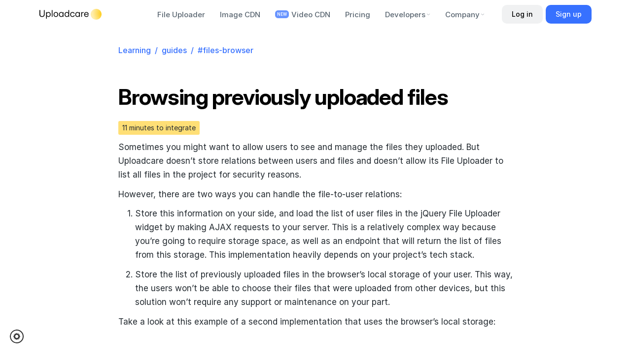

--- FILE ---
content_type: text/html; charset=utf-8
request_url: https://uploadcare.com/learning/guides/files-browser/
body_size: 18207
content:
<!DOCTYPE html><html lang="en"><head><meta charSet="utf-8"/><meta http-equiv="x-ua-compatible" content="ie=edge"/><meta content="width=device-width, initial-scale=1, maximum-scale=1" name="viewport"/><meta name="theme-color" content="#ffffff"/><link rel="dns-prefetch" href="https://ucarecdn.com"/><link rel="dns-prefetch" href="https://www.googletagmanager.com"/><link rel="dns-prefetch" href="https://px.ads.linkedin.com"/><link rel="dns-prefetch" href="https://connect.facebook.net"/><link rel="preconnect" href="https://dev.visualwebsiteoptimizer.com"/><link rel="preload" as="font" href="https://ucarecdn.com/4936ae19-1d69-43ff-82c9-bc2e392b3395/InterRegularsubset.woff2" type="font/woff2" crossorigin="anonymous"/><link rel="preload" as="font" href="https://ucarecdn.com/2fb6a984-43ae-46aa-a521-7fda2f281d12/InterMediumsubset.woff2" type="font/woff2" crossorigin="anonymous"/><link rel="preload" as="font" href="https://ucarecdn.com/5f976930-5cff-4f25-8fb6-3d67ccd1d2cd/InterBoldsubset.woff2" type="font/woff2" crossorigin="anonymous"/><script>(function(w,r){w._rwq=r;w[r]=w[r]||function(){(w[r].q=w[r].q||[]).push(arguments)}})(window,'rewardful');</script><script async="" src="https://r.wdfl.co/rw.js" data-rewardful="d3bf84"></script><meta name="generator" content="Gatsby 5.15.0"/><meta data-react-helmet="true" name="description" content="Uploadcare is a powerful tool even when it comes to the details. Learn more about how to browse the previously uploaded files and make use of this advanced feature in minutes with this article."/><meta data-react-helmet="true" name="image" content="https://ucarecdn.com/76dab102-60fa-45ca-94ee-6a5b198c71b6/-/progressive/yes/-/format/auto/-/quality/normal/"/><meta data-react-helmet="true" property="og:site_name" content="Uploadcare"/><meta data-react-helmet="true" property="og:locale" content="en_US"/><meta data-react-helmet="true" property="og:url" content="https://uploadcare.com/learning/guides/files-browser/"/><meta data-react-helmet="true" property="og:type" content="article"/><meta data-react-helmet="true" property="og:title" content="Browse previously uploaded files"/><meta data-react-helmet="true" property="og:description" content="Uploadcare is a powerful tool even when it comes to the details. Learn more about how to browse the previously uploaded files and make use of this advanced feature in minutes with this article."/><meta data-react-helmet="true" property="og:image" content="https://ucarecdn.com/76dab102-60fa-45ca-94ee-6a5b198c71b6/-/progressive/yes/-/format/auto/-/quality/normal/"/><meta data-react-helmet="true" property="og:image:alt" content="Uploadcare is a powerful tool even when it comes to the details. Learn more about how to browse the previously uploaded files and make use of this advanced feature in minutes with this article."/><meta data-react-helmet="true" name="twitter:creator" content="@Uploadcare"/><meta data-react-helmet="true" name="twitter:card" content="summary_large_image"/><meta data-react-helmet="true" name="twitter:title" content="Browse previously uploaded files"/><meta data-react-helmet="true" name="twitter:description" content="Uploadcare is a powerful tool even when it comes to the details. Learn more about how to browse the previously uploaded files and make use of this advanced feature in minutes with this article."/><meta data-react-helmet="true" name="twitter:image" content="https://ucarecdn.com/76dab102-60fa-45ca-94ee-6a5b198c71b6/-/progressive/yes/-/format/auto/-/quality/normal/"/><meta data-react-helmet="true" name="twitter:image:alt" content="Uploadcare is a powerful tool even when it comes to the details. Learn more about how to browse the previously uploaded files and make use of this advanced feature in minutes with this article."/><meta data-react-helmet="true" itemProp="name" content="Browse previously uploaded files"/><meta data-react-helmet="true" itemProp="description" content="Uploadcare is a powerful tool even when it comes to the details. Learn more about how to browse the previously uploaded files and make use of this advanced feature in minutes with this article."/><meta data-react-helmet="true" itemProp="image" content="https://ucarecdn.com/76dab102-60fa-45ca-94ee-6a5b198c71b6/-/progressive/yes/-/format/auto/-/quality/normal/"/><script>
{(function (w, d, s, l, i) {
  w[l] = w[l] || [];
  w[l].push({
    "gtm.start": new Date().getTime(),
    event: "gtm.js",
  });
  var f = d.getElementsByTagName(s)[0],
    j = d.createElement(s),
    dl = l != "dataLayer" ? "&l=" + l : "";
  j.async = true;
  j.src = "https://www.googletagmanager.com/gtm.js?id=" + i + dl;
  f.parentNode.insertBefore(j, f);
})(window, document, "script", "dataLayer", 'GTM-TL4CC3')};</script><style data-styled="" data-styled-version="6.1.19">.htuosZ{--padding-left:var(--padding-left-base);--padding-right:var(--padding-right-base);--padding-top:var(--padding-top-base);--padding-bottom:var(--padding-bottom-base);--padding-vertical:var(--padding-vertical-base);padding-top:var(--padding-top,var(--padding-vertical,var(--padding-vertical-base)));padding-bottom:var(--padding-bottom,var(--padding-vertical,var(--padding-vertical-base)));padding-left:var(--padding-left,var(--padding-horizontal,var(--padding-horizontal-base)));padding-right:var(--padding-right,var(--padding-horizontal,var(--padding-horizontal-base)));--padding-vertical-base:0px;--padding-top-base:var(--padding-top);--padding-bottom-base:var(--padding-bottom);--padding-left-base:var(--padding-left);--padding-right-base:var(--padding-right);}/*!sc*/
@media (min-width: 1000px) and (max-width: 1249px){.htuosZ{--padding-left:calc(var(--padding-left-base) / 1.3);--padding-right:calc(var(--padding-right-base) / 1.3);--padding-vertical:calc(var(--padding-vertical-base) / 1.3);--padding-top:calc(var(--padding-top-base) / 1.3);--padding-bottom:calc(var(--padding-bottom-base) / 1.3);}}/*!sc*/
@media (min-width: 744px) and (max-width: 999px){.htuosZ{--padding-left:calc(var(--padding-left-base) / 3);--padding-right:calc(var(--padding-right-base) / 3);--padding-vertical:calc(var(--padding-vertical-base) / 1.5);--padding-top:calc(var(--padding-top-base) / 1.5);--padding-bottom:calc(var(--padding-bottom-base) / 1.5);}}/*!sc*/
@media (max-width: 743px){.htuosZ{--padding-left:calc(var(--padding-left-base) / 4);--padding-right:calc(var(--padding-right-base) / 4);--padding-vertical:calc(var(--padding-vertical-base) / 2);--padding-top:calc(var(--padding-top-base) / 2);--padding-bottom:calc(var(--padding-bottom-base) / 2);}}/*!sc*/
data-styled.g2[id="PaddingBox__StyledPaddingBox-sc-i1j0lo-0"]{content:"htuosZ,"}/*!sc*/
.FOcOI{--content-width:960px;--padding-left:0;--padding-right:0;max-width:var(--content-width);margin:0 auto;width:100%;}/*!sc*/
data-styled.g3[id="Content__Component-sc-73uv3j-0"]{content:"FOcOI,"}/*!sc*/
.hJfqiv{display:flex;flex-direction:column;align-items:center;}/*!sc*/
data-styled.g7[id="Section__StyledContent-sc-172l9mf-3"]{content:"hJfqiv,"}/*!sc*/
.hfkHKI{cursor:pointer;}/*!sc*/
data-styled.g11[id="Linkstyles__StyledLink-sc-sosj2f-1"]{content:"hfkHKI,"}/*!sc*/
:focus-visible:not(textarea):not(input){outline-offset:2px;outline:#000000 solid 2px;transition:all 0.2s ease-in-out;}/*!sc*/
data-styled.g32[id="sc-global-iEDSUG1"]{content:"sc-global-iEDSUG1,"}/*!sc*/
:root{--font-headings:'InterDisplay','Inter',system-ui,sans-serif;--font-sans:'Inter',system-ui,sans-serif;--font-mono:'CommitMono',ui-monospace,SFMono-Regular,'SF Mono',Menlo,Consolas,'Liberation Mono',monospace;--font-size:16px;--line-height:24px;--line-height-headings:1.15em;--text-padding-bottom:24px;--text-padding-left:40px;--navbar-height:46px;--color-light:#fff;--color-lighten:#f6f6f6;--color-lighten-grey:#f0f0f0;--color-light-grey:#e7e7e7;--color-grey:#7b7b7b;--color-dark-grey:#404040;--color-darker-grey:#40464b;--color-darken-grey:#363636;--color-dark:#191919;--color-light-yellow:#fef33c;--color-yellow:#ffdf76;--color-dark-yellow:#ffc601;--color-light-blue:#52b0ff;--color-blue:#238de6;--color-dark-blue:#187cce;--color-light-purple:#d589ff;--color-purple:#b375d4;--color-dark-purple:#9f60bc;--color-ecru-white:#faf8f3;--button-color:#191919;--button-outline-color:#52b0ff;--button-disabled-color:#c5c4be;--button-back-color:#e7e7e7;--button-hover-back-color:#f6f6f6;--button-active-back-color:#f0f0f0;--button-disabled-back-color:#e7e7e7;--focus-color:rgba(82,176,255,0.6);--messages-background-yellow:#fff9d5;--messages-background-yellow-hover:#fff6c1;--messages-color-yellow:#9b6e56;--messages-background-red:#ffebe5;--messages-background-red-hover:#ffdacf;--messages-color-red:#9c3a3a;--messages-background-blue:#e6f8fb;--messages-background-blue-hover:#caf1f8;--messages-color-blue:#417f9a;--messages-background-green:#f0fce8;--messages-background-green-hover:#e3fcd2;--messages-color-green:#68904c;--code-background-color:var(--color-lighten);--content-max-width:875px;--animation-time:150ms;--hover-transition:background-color var(--animation-time) ease,color var(--animation-time) ease,border-color var(--animation-time) ease,opacity var(--animation-time) ease;--max-z-index:2147483647;}/*!sc*/
@media (max-width: 743px){:root{--text-padding-left:24px;--navbar-height:42px;}}/*!sc*/
@media (min-width: 1250px){:root{--text-padding-bottom:32px;--font-size:18px;--line-height:28px;--navbar-height:58px;}}/*!sc*/
@font-face{font-family:'Inter';font-display:swap;font-weight:400;font-style:normal;src:local('Inter-Regular'),local('Inter'),url('https://ucarecdn.com/af692477-6d58-4a59-8b61-ec1281168213/interregularsubset.woff2') format('woff2');}/*!sc*/
@font-face{font-family:'Inter';font-display:swap;font-weight:500;font-style:normal;src:local('Inter-Medium'),local('Inter'),url('https://ucarecdn.com/09428bb9-e8de-4a9b-bb23-358551ae4b6f/intermediumsubset.woff2') format('woff2');}/*!sc*/
@font-face{font-family:'Inter';font-display:swap;font-weight:600;font-style:normal;src:local('Inter-SemiBold'),local('Inter'),url('https://ucarecdn.com/24765227-fa84-4f35-9399-ba9c25f0693f/intersemiboldsubset.woff2') format('woff2');}/*!sc*/
@font-face{font-family:'Inter';font-display:swap;font-weight:700;font-style:normal;src:local('Inter-Bold'),local('Inter'),url('https://ucarecdn.com/6015b2a6-0bb1-4425-a149-2d810f01867f/interboldsubset.woff2') format('woff2');}/*!sc*/
@font-face{font-family:'InterDisplay';font-display:swap;font-weight:700;font-style:normal;src:local('InterDisplay-Bold'),local('InterDisplay'),url('https://ucarecdn.com/575f3571-7660-4193-a7ce-1a44095ded76/interdisplayboldsubset.woff2') format('woff2');}/*!sc*/
@font-face{font-family:'CommitMono';font-display:swap;font-weight:400;font-style:normal;src:local('CommitMono-Regular'),local('CommitMono'),url('https://ucarecdn.com/edd53048-b181-4547-b8e4-f0fb70cc294f/commitmono-subset.woff2') format('woff2');}/*!sc*/
*,html{box-sizing:border-box;}/*!sc*/
html,body{margin:0;padding:0;height:100%;background:var(--color-light);min-height:max-content;}/*!sc*/
body{font-family:var(--font-sans);font-weight:400;font-size:var(--font-size);line-height:var(--line-height);color:var(--color-dark);-webkit-font-smoothing:antialiased;text-size-adjust:none;overflow-x:hidden;}/*!sc*/
body *{outline-color:rgba(21,124,252,0.5);}/*!sc*/
@media (min-width: 1250px){body{font-size:18px;line-height:32px;}}/*!sc*/
article,aside,canvas,dd,figcaption,footer,form,header,hgroup,li,main,nav,section,thead,tfoot,tbody{margin:0;padding:0;}/*!sc*/
address,audio,blockquote,dl,fieldset,figure,hr,ol,output,p,pre,ul,video{margin:0;padding:0;}/*!sc*/
h1,h2,h3,h4,h5,h6{font-family:var(--font-headings);line-height:var(--line-height-headings);margin:0;}/*!sc*/
.gatsby-highlight code{position:relative;display:block;overflow:auto;width:auto;padding:1.5em 2em;color:var(--color-dark);background-color:var(--color-lighten);}/*!sc*/
.gatsby-highlight code .string,.gatsby-highlight code .attr-value,.gatsby-highlight code .symbol,.gatsby-highlight code .bullet{color:#2a9292;}/*!sc*/
.gatsby-highlight code .number,.gatsby-highlight code .meta,.gatsby-highlight code .class-name,.gatsby-highlight code .type,.gatsby-highlight code .boolean,.gatsby-highlight code .parameter{color:#aa573c;}/*!sc*/
.gatsby-highlight code .variable,.gatsby-highlight code .template-variable,.gatsby-highlight code .attribute,.gatsby-highlight code .tag,.gatsby-highlight code .name,.gatsby-highlight code .regexp,.gatsby-highlight code .link,.gatsby-highlight code .selector{color:#be4678;}/*!sc*/
.gatsby-highlight code .keyword,.gatsby-highlight code .selector-tag{color:#955ae7;}/*!sc*/
.gatsby-highlight code .function,.gatsby-highlight code .section{color:#576ddb;}/*!sc*/
.gatsby-highlight code .comment,.gatsby-highlight code .quote{color:#655f6d;}/*!sc*/
.gatsby-highlight code .cdn-uuid{color:#955ae7;}/*!sc*/
.gatsby-highlight code .cdn-domain{color:#655f6d;}/*!sc*/
.gatsby-highlight code .cdn-operations{color:#be4678;}/*!sc*/
.gatsby-highlight code .cdn-filename{color:#655f6d;}/*!sc*/
.gatsby-highlight code .cdn-operation-dash{color:#655f6d;}/*!sc*/
.gatsby-highlight code .cdn-operation-slash{color:#655f6d;}/*!sc*/
data-styled.g33[id="sc-global-hkJBfL1"]{content:"sc-global-hkJBfL1,"}/*!sc*/
.kEtvPe{position:relative;}/*!sc*/
data-styled.g41[id="ModalsContainer__StyledContainer-sc-1xnobik-0"]{content:"kEtvPe,"}/*!sc*/
.cfXOrc{--container-gutter-x:15px;max-width:100%;padding:0 var(--container-gutter-x);margin:0 auto;}/*!sc*/
@media (min-width: calc(768px)){.cfXOrc{--container-gutter-x:32px;}}/*!sc*/
@media (min-width: calc(1024px)){.cfXOrc{--container-gutter-x:45px;}}/*!sc*/
@media (min-width: calc(1280px)){.cfXOrc{max-width:1280px;--container-gutter-x:80px;}}/*!sc*/
data-styled.g42[id="Container-sc-1i1jn1v-0"]{content:"cfXOrc,"}/*!sc*/
.cdmnnu{width:1em;height:1em;border:solid 2px transparent;border-top-color:currentColor;border-left-color:currentColor;border-radius:50%;animation:eoUyJr 400ms linear infinite;}/*!sc*/
data-styled.g43[id="InputSpinner-sc-1m5toib-0"]{content:"cdmnnu,"}/*!sc*/
.gLPHBC{display:flex;flex-grow:0;align-items:center;justify-content:center;}/*!sc*/
data-styled.g44[id="Buttonstyles__ButtonContent-sc-ojywqn-0"]{content:"gLPHBC,"}/*!sc*/
.eCaxkn{box-sizing:border-box;display:inline-flex;justify-content:center;align-items:center;gap:13px;font-family:inherit;font-size:13px;font-weight:500;line-height:20px;white-space:nowrap;text-align:center;text-decoration:none;border:none;border-radius:5px;box-shadow:0 0 0 0 transparent;position:relative;cursor:pointer;transition:all 0.2s ease-in-out;height:44px;padding:0 20px;font-size:14px;border-radius:10px;}/*!sc*/
.eCaxkn,.eCaxkn:visited{background-color:#f0f1f2;color:#000000;}/*!sc*/
.eCaxkn:hover,.eCaxkn:visited:hover{box-shadow:none;background-color:#e8eaeb;color:#000000;transition:all 0.2s ease-in-out;}/*!sc*/
.eCaxkn:focus,.eCaxkn:visited:focus{box-shadow:none;outline:0;background-color:#e8eaeb;color:#000000;transition:all 0.2s ease-in-out;}/*!sc*/
.eCaxkn:active,.eCaxkn:visited:active{background-color:#dee0e2;color:#000000;transition:all 0.2s ease-in-out;}/*!sc*/
.eCaxkn[disabled],.eCaxkn[disabled]:hover,.eCaxkn[disabled]:focus,.eCaxkn[disabled]:focus-visible,.eCaxkn[disabled]:active{background-color:rgba(2, 25, 30, 0.09);color:#C9CBD0;pointer-events:none;}/*!sc*/
.eCaxkn:focus-visible{box-shadow:0 0 0 2px #b3bfcb;}/*!sc*/
.XdHgU{box-sizing:border-box;display:inline-flex;justify-content:center;align-items:center;gap:13px;font-family:inherit;font-size:13px;font-weight:500;line-height:20px;white-space:nowrap;text-align:center;text-decoration:none;border:none;border-radius:5px;box-shadow:0 0 0 0 transparent;position:relative;cursor:pointer;transition:all 0.2s ease-in-out;height:44px;padding:0 20px;font-size:14px;border-radius:10px;}/*!sc*/
.XdHgU,.XdHgU:visited{background-color:#3771FF;color:#ffffff;}/*!sc*/
.XdHgU:hover,.XdHgU:visited:hover{box-shadow:none;background-color:#0e54ff;color:#ffffff;transition:all 0.2s ease-in-out;}/*!sc*/
.XdHgU:focus,.XdHgU:visited:focus{box-shadow:none;outline:0;background-color:#0E54FF;color:#ffffff;transition:all 0.2s ease-in-out;}/*!sc*/
.XdHgU:active,.XdHgU:visited:active{background-color:#0242DF;color:#ffffff;transition:all 0.2s ease-in-out;}/*!sc*/
.XdHgU[disabled],.XdHgU[disabled]:hover,.XdHgU[disabled]:focus,.XdHgU[disabled]:focus-visible,.XdHgU[disabled]:active{background-color:rgba(2, 25, 30, 0.09);color:#C9CBD0;pointer-events:none;}/*!sc*/
.XdHgU:focus-visible{box-shadow:0 0 0 2px #b7ccff;}/*!sc*/
.kZYtdC{box-sizing:border-box;display:inline-flex;justify-content:center;align-items:center;gap:13px;font-family:inherit;font-size:13px;font-weight:500;line-height:20px;white-space:nowrap;text-align:center;text-decoration:none;border:none;border-radius:5px;box-shadow:0 0 0 0 transparent;position:relative;cursor:pointer;transition:all 0.2s ease-in-out;height:44px;padding:0 20px;font-size:14px;border-radius:10px;padding:0 28px;}/*!sc*/
.kZYtdC,.kZYtdC:visited{background-color:#000000;color:#ffffff;}/*!sc*/
.kZYtdC:hover,.kZYtdC:visited:hover{box-shadow:none;background-color:#172B3E;color:#ffffff;transition:all 0.2s ease-in-out;}/*!sc*/
.kZYtdC:focus,.kZYtdC:visited:focus{box-shadow:none;outline:0;background-color:#172B3E;color:#ffffff;transition:all 0.2s ease-in-out;}/*!sc*/
.kZYtdC:active,.kZYtdC:visited:active{background-color:#091724;color:#ffffff;transition:all 0.2s ease-in-out;}/*!sc*/
.kZYtdC[disabled],.kZYtdC[disabled]:hover,.kZYtdC[disabled]:focus,.kZYtdC[disabled]:focus-visible,.kZYtdC[disabled]:active{background-color:rgba(2, 25, 30, 0.09);color:#C9CBD0;pointer-events:none;}/*!sc*/
.kZYtdC:focus-visible{box-shadow:0 0 0 2px #b3bfcb;}/*!sc*/
data-styled.g46[id="Buttonstyles__StyledButton-sc-ojywqn-2"]{content:"eCaxkn,XdHgU,kZYtdC,"}/*!sc*/
.cSSmCd{margin-right:6px;white-space:nowrap;overflow:hidden;min-width:80px;height:32px;}/*!sc*/
.cSSmCd:last-child{margin-right:0;}/*!sc*/
@media (min-width: calc(1280px)){.cSSmCd{height:38px;}}/*!sc*/
data-styled.g47[id="NavbarButtonsstyles__NavbarButton-sc-9mafy0-0"]{content:"cSSmCd,"}/*!sc*/
.fUXpBd{display:flex;align-items:center;width:100%;border-top:1px solid #eeeeee;background:#fff;padding:15px 15px;}/*!sc*/
.fUXpBd .NavbarButtonsstyles__NavbarButton-sc-9mafy0-0{flex-grow:1;}/*!sc*/
@media (min-width: calc(768px)){.fUXpBd{border-top:none;padding:0;background-color:transparent;height:auto;}}/*!sc*/
@media (min-width: calc(1024px)){.fUXpBd{padding:0;margin-left:20px;}}/*!sc*/
@media (min-width: calc(1280px)){.fUXpBd{margin-left:35px;}}/*!sc*/
data-styled.g48[id="NavbarButtonsstyles__NavbarContentButtons-sc-9mafy0-1"]{content:"fUXpBd,"}/*!sc*/
.duibxe{position:sticky;top:0;left:0;z-index:200;display:flex;justify-content:space-between;align-items:center;width:100%;}/*!sc*/
data-styled.g49[id="Navbarstyles__Nav-sc-1b19ce9-0"]{content:"duibxe,"}/*!sc*/
.koCobW{position:relative;display:flex;align-items:center;justify-content:space-between;height:100%;}/*!sc*/
data-styled.g50[id="Navbarstyles__NavWrapper-sc-1b19ce9-1"]{content:"koCobW,"}/*!sc*/
.cuQQsG{display:grid;grid-auto-columns:1fr;grid-auto-rows:max-content;position:absolute;top:100%;left:0;width:100%;height:calc(100vh - var(--navbar-height));background-color:#ffffff;transition:opacity 0.3s ease,transform 0.3s ease;opacity:0;pointer-events:none;transform:translateY(10px);}/*!sc*/
.cuQQsG .NavbarButtonsstyles__NavbarContentButtons-sc-9mafy0-1{position:sticky;z-index:10;top:0;left:0;order:-1;}/*!sc*/
@media (min-width: calc(768px)){.cuQQsG{position:static;top:0;width:auto;display:flex;flex-direction:row;opacity:1;pointer-events:auto;transform:none;height:auto;align-items:center;background-color:transparent;overflow:visible;}.cuQQsG .NavbarButtonsstyles__NavbarContentButtons-sc-9mafy0-1{position:static;order:0;}}/*!sc*/
data-styled.g51[id="Navbarstyles__NavbarContent-sc-1b19ce9-2"]{content:"cuQQsG,"}/*!sc*/
.GPrfj{width:89px;transition:opacity 0.3s ease;color:#000000;}/*!sc*/
@media (min-width: calc(768px)){.GPrfj{width:99px;}}/*!sc*/
@media (min-width: calc(1024px)){.GPrfj{width:93px;}}/*!sc*/
@media (min-width: calc(1280px)){.GPrfj{width:100px;}}/*!sc*/
data-styled.g52[id="Navbarstyles__LogoText-sc-1b19ce9-3"]{content:"GPrfj,"}/*!sc*/
.hCMnAp{width:18px;margin-left:4px;flex-shrink:0;transition:transform 0.5s ease;}/*!sc*/
@media (min-width: calc(768px)){.hCMnAp{width:20px;}}/*!sc*/
@media (min-width: calc(1280px)){.hCMnAp{width:22px;}}/*!sc*/
data-styled.g53[id="Navbarstyles__LogoCircle-sc-1b19ce9-4"]{content:"hCMnAp,"}/*!sc*/
.ljufOX{display:flex;align-items:center;border-radius:6px;cursor:pointer;}/*!sc*/
.ljufOX:focus-visible{outline-offset:5px!important;}/*!sc*/
.ljufOX .Navbarstyles__LogoText-sc-1b19ce9-3{opacity:1;}/*!sc*/
.ljufOX .Navbarstyles__LogoCircle-sc-1b19ce9-4{transform:translateX(0);}/*!sc*/
@media (min-width: calc(768px)){.ljufOX .Navbarstyles__LogoCircle-sc-1b19ce9-4{transform:translateX(0);}}/*!sc*/
@media (min-width: calc(1024px)){.ljufOX .Navbarstyles__LogoCircle-sc-1b19ce9-4{transform:translateX(0);}}/*!sc*/
@media (min-width: calc(1280px)){.ljufOX .Navbarstyles__LogoCircle-sc-1b19ce9-4{transform:translateX(0);}}/*!sc*/
.ljufOX:hover .Navbarstyles__LogoText-sc-1b19ce9-3,.ljufOX:focus-visible .Navbarstyles__LogoText-sc-1b19ce9-3{opacity:1;}/*!sc*/
.ljufOX:hover .Navbarstyles__LogoCircle-sc-1b19ce9-4,.ljufOX:focus-visible .Navbarstyles__LogoCircle-sc-1b19ce9-4{transform:translateX(0);}/*!sc*/
data-styled.g54[id="Navbarstyles__Logo-sc-1b19ce9-5"]{content:"ljufOX,"}/*!sc*/
.bcOlaT{position:absolute;top:0;left:0;width:22px;height:2px;background-color:#9da9b5;transition:background-color 0.3s ease,transform 0.3s ease,opacity 0.3s ease;}/*!sc*/
.bcOlaT:nth-child(2){top:5px;}/*!sc*/
.bcOlaT:nth-child(3){top:unset;bottom:1px;}/*!sc*/
data-styled.g55[id="Navbarstyles__OpenContentButtonLine-sc-1b19ce9-6"]{content:"bcOlaT,"}/*!sc*/
.fKcNZV{position:relative;background:none;width:22px;height:13px;border:none;cursor:pointer;padding:0;outline:none;}/*!sc*/
.fKcNZV:hover .Navbarstyles__OpenContentButtonLine-sc-1b19ce9-6,.fKcNZV:focus-visible .Navbarstyles__OpenContentButtonLine-sc-1b19ce9-6{background-color:#000000;}/*!sc*/
.fKcNZV::before{content:'';position:absolute;top:50%;left:50%;transform:translate(-50%,-50%);width:30px;height:30px;}/*!sc*/
.fKcNZV .Navbarstyles__OpenContentButtonLine-sc-1b19ce9-6:first-child{transform:inherit;}/*!sc*/
.fKcNZV .Navbarstyles__OpenContentButtonLine-sc-1b19ce9-6:nth-child(2){opacity:1;}/*!sc*/
.fKcNZV .Navbarstyles__OpenContentButtonLine-sc-1b19ce9-6:nth-child(3){transform:inherit;}/*!sc*/
@media (min-width: calc(768px)){.fKcNZV{margin-left:20px;}}/*!sc*/
@media (min-width:1100px){.fKcNZV{display:none;}}/*!sc*/
data-styled.g56[id="Navbarstyles__OpenContentButton-sc-1b19ce9-7"]{content:"fKcNZV,"}/*!sc*/
.dgMJWV{display:flex;flex-direction:column;width:100%;background-color:#ffffff;color:#000000;}/*!sc*/
.dgMJWV>a:focus-visible{outline:none;}/*!sc*/
.dgMJWV>a:focus-visible *{color:#000000;transition:color 0.2s ease-in-out;}/*!sc*/
@media (min-width: calc(768px)){.dgMJWV{position:absolute;top:100%;left:0;width:100%;height:calc(100vh - var(--navbar-height));overflow:auto;opacity:0;pointer-events:none;transform:translateY(10px);transition:opacity 0.3s ease,transform 0.3s ease;}}/*!sc*/
@media (min-width:1100px){.dgMJWV{position:relative;top:auto;flex-direction:row;align-items:center;opacity:1;transform:translateY(0px);transition:none;pointer-events:auto;background-color:transparent;height:auto;color:#596570;overflow:visible;}}/*!sc*/
data-styled.g57[id="Navbarstyles__NavbarChaptersContainer-sc-1b19ce9-8"]{content:"dgMJWV,"}/*!sc*/
.gTUVpy{margin-left:auto;}/*!sc*/
data-styled.g58[id="Navbarstyles__FocusLockStyled-sc-1b19ce9-9"]{content:"gTUVpy,"}/*!sc*/
.jzWScz{width:100%;height:var(--navbar-height);background-color:rgba(255, 255, 255, 0.95);transition:background-color 0.2s ease-in-out;}/*!sc*/
@supports (backdrop-filter:none){.jzWScz{background-color:rgba(255, 255, 255, 0.88);backdrop-filter:blur(10px);}}/*!sc*/
data-styled.g59[id="NavbarMainContentstyles__NavbarMainContent-sc-hdmiwm-0"]{content:"jzWScz,"}/*!sc*/
.dfpHYt{display:block;}/*!sc*/
data-styled.g60[id="NavbarChapterstyles__ArrowIcon-sc-168qosk-0"]{content:"dfpHYt,"}/*!sc*/
.ekFyDA{display:none;}/*!sc*/
data-styled.g61[id="NavbarChapterstyles__LineIcon-sc-168qosk-1"]{content:"ekFyDA,"}/*!sc*/
.gfsJPY{font-family:inherit;display:flex;justify-content:space-between;align-items:center;cursor:pointer;padding:12px var(--container-gutter-x,15px);width:100%;height:max-content;color:#000000;background-color:transparent;box-sizing:border-box;border:none;outline:none;transition:background-color 0.2s ease-in-out,color 0.2s ease-in-out;}/*!sc*/
.gfsJPY:hover,.gfsJPY:focus-visible{background-color:#f3f4f6;outline:none;}/*!sc*/
@media (min-width:1100px){.gfsJPY{position:relative;color:#596570;padding:0;z-index:10;}.gfsJPY:hover,.gfsJPY:focus-visible{color:#000000;background-color:transparent;}}/*!sc*/
.iECwNr{font-family:inherit;display:flex;justify-content:space-between;align-items:center;cursor:pointer;padding:12px var(--container-gutter-x,15px);width:100%;height:max-content;color:#000000;background-color:transparent;box-sizing:border-box;border:none;outline:none;transition:background-color 0.2s ease-in-out,color 0.2s ease-in-out;justify-content:start;}/*!sc*/
.iECwNr:hover,.iECwNr:focus-visible{background-color:#f3f4f6;outline:none;}/*!sc*/
@media (min-width:1100px){.iECwNr{position:relative;color:#596570;padding:0;z-index:10;}.iECwNr:hover,.iECwNr:focus-visible{color:#000000;background-color:transparent;}}/*!sc*/
data-styled.g62[id="NavbarChapterstyles__NavbarChapterTop-sc-168qosk-2"]{content:"gfsJPY,iECwNr,"}/*!sc*/
.guotqx{border-radius:6px;background:#6894ff;display:flex;padding:1px 4px;justify-content:center;align-items:center;gap:10px;color:#fff;font-size:8px;font-weight:600;line-height:14px;margin-right:5px;}/*!sc*/
data-styled.g63[id="NavbarChapterstyles__NavbarChapterNewBadge-sc-168qosk-3"]{content:"guotqx,"}/*!sc*/
.lfeWDh{color:inherit;font-weight:700;font-size:17px;line-height:1.2;white-space:nowrap;}/*!sc*/
@media (min-width:1100px){.lfeWDh{font-weight:500;font-size:15px;line-height:1.7;}}/*!sc*/
data-styled.g64[id="NavbarChapterstyles__NavbarChapterHeading-sc-168qosk-4"]{content:"lfeWDh,"}/*!sc*/
.eEKTOR{max-height:none;overflow:hidden;transition:max-height 0.3s ease-in-out;}/*!sc*/
@supports (overflow:clip){.eEKTOR{overflow:clip;}}/*!sc*/
@media (min-width:1100px){.eEKTOR{position:absolute;top:0;left:0px;padding-top:36px;max-height:none;visibility:hidden;opacity:0;overflow:visible;z-index:0;transition:opacity 0.3s ease-in-out,background-color 0.3s ease-in-out,visibility 0.3s ease-in-out;transition-delay:0.2s;}.eEKTOR:focus-within{opacity:1;pointer-events:auto;}}/*!sc*/
data-styled.g65[id="NavbarChapterstyles__NavbarChapterBottom-sc-168qosk-5"]{content:"eEKTOR,"}/*!sc*/
.jLOcXE{background-color:#f3f4f6;padding:0 6px;}/*!sc*/
@media (min-width: calc(768px)){.jLOcXE{padding:0 calc(var(--container-gutter-x,15px) - 14px);}}/*!sc*/
@media (min-width:1100px){.jLOcXE{display:flex;flex-wrap:wrap;padding:6px;box-shadow:0 1px 4px rgba(0, 0, 0, 0.15),0 5px 15px rgba(0, 0, 0, 0.1);border-radius:8px;width:max-content;box-sizing:border-box;background-color:#ffffff;}}/*!sc*/
data-styled.g66[id="NavbarChapterstyles__NavbarChapterContent-sc-168qosk-6"]{content:"jLOcXE,"}/*!sc*/
.ehLtNP{display:flex;flex-direction:column;padding:6px 0;}/*!sc*/
@media (min-width: calc(1024px)){.ehLtNP{padding:0;}}/*!sc*/
data-styled.g67[id="NavbarChapterstyles__NavbarChapterSection-sc-168qosk-7"]{content:"ehLtNP,"}/*!sc*/
.cZFBWk{width:13px;}/*!sc*/
@media (min-width: calc(1024px)){.cZFBWk{width:8px;margin-left:2px;}}/*!sc*/
data-styled.g69[id="NavbarChapterstyles__NavbarChapterIcon-sc-168qosk-9"]{content:"cZFBWk,"}/*!sc*/
.jUTPwq{position:relative;border-style:solid;border-width:1px 0 0 0;border-color:#eeeeee;text-decoration:none;color:inherit;outline:none;display:flex;flex-direction:column;}/*!sc*/
.jUTPwq:last-child{border-width:1px 0 1px 0;}/*!sc*/
@media (min-width:1100px){.jUTPwq{border:none;margin-right:30px;}.jUTPwq .NavbarChapterstyles__ArrowIcon-sc-168qosk-0{display:block;}.jUTPwq .NavbarChapterstyles__LineIcon-sc-168qosk-1{display:none;}.jUTPwq:hover{color:#000000;}.jUTPwq:hover .NavbarChapterstyles__ArrowIcon-sc-168qosk-0{display:none;}.jUTPwq:hover .NavbarChapterstyles__LineIcon-sc-168qosk-1{display:block;}.jUTPwq:hover .NavbarChapterstyles__NavbarChapterBottom-sc-168qosk-5{opacity:1;visibility:visible;}.jUTPwq:last-child{margin-right:0;border:none;}}/*!sc*/
data-styled.g70[id="NavbarChapterstyles__NavbarChapterContainer-sc-168qosk-10"]{content:"jUTPwq,"}/*!sc*/
.gJkAji{width:100%;padding:10px 25px 10px 14px;text-decoration:none;outline:none;color:#596570;line-height:1.25;background-color:transparent;border-radius:5px;transition:background-color 0.2s ease-in-out,color 0.2s ease-in-out;}/*!sc*/
.gJkAji:hover,.gJkAji:focus-visible{color:#000000;background-color:#e6e9eb;outline:none;}/*!sc*/
@media (min-width:1100px){.gJkAji{max-width:250px;}.gJkAji:hover,.gJkAji:focus-visible{background-color:#f3f4f6;}}/*!sc*/
data-styled.g71[id="NavbarChapterstyles__NavbarChapterLink-sc-168qosk-11"]{content:"gJkAji,"}/*!sc*/
.dLxkpf{font-weight:500;font-size:15px;}/*!sc*/
data-styled.g72[id="NavbarChapterstyles__NavbarLinkText-sc-168qosk-12"]{content:"dLxkpf,"}/*!sc*/
.eSFEZM{display:inline-grid;grid-auto-flow:column;grid-gap:30px;align-items:center;}/*!sc*/
data-styled.g75[id="Socialstyles__SocialContainer-sc-1x82y5y-0"]{content:"eSFEZM,"}/*!sc*/
.ftoooG{color:#000;transition:color 0.2s ease-in-out;}/*!sc*/
.ftoooG:hover{color:#3771ff;}/*!sc*/
.ftoooG:active{color:#2f60d9;}/*!sc*/
.ftoooG:focus-visible{outline:none;color:#3771ff;}/*!sc*/
data-styled.g76[id="Socialstyles__SocialLink-sc-1x82y5y-1"]{content:"ftoooG,"}/*!sc*/
.dQIqas{box-sizing:border-box;color:#000;line-height:1;text-decoration:none;font-size:13px;position:relative;transition:var(--hover-transition);white-space:nowrap;margin-right:14px;}/*!sc*/
.StatusBadge__StyledContainer-sc-13t3zss-0:hover .dQIqas{color:var(--color-grey);}/*!sc*/
.dQIqas:after{position:absolute;top:calc(50% + 1px);right:-14px;width:9px;height:9px;content:'';transform:translateY(-60%);border-radius:50%;background-color:#c5c4bf;}/*!sc*/
data-styled.g78[id="StatusBadge__StyledStatus-sc-13t3zss-1"]{content:"dQIqas,"}/*!sc*/
.iiyUkY{color:#495560;line-height:1.4;font-size:14px;padding-top:25px;padding-bottom:40px;display:flex;align-items:flex-end;justify-content:space-between;flex-wrap:wrap-reverse;border-top:1px solid #eee;}/*!sc*/
data-styled.g79[id="StatusInfostyles__StatusInfoContent-sc-1bt66e9-0"]{content:"iiyUkY,"}/*!sc*/
.bVgqTq{background-color:#fff;}/*!sc*/
data-styled.g80[id="StatusInfostyles__StatusInfoContainer-sc-1bt66e9-1"]{content:"bVgqTq,"}/*!sc*/
.brVQPm{padding:2px 8px;margin-top:6px;text-decoration:none;border-radius:5px;display:inline-flex;--normal-background-color:#f3f3f4;--hover-background-color:#eeeef0;--active-background-color:#e5e5ea;background:var(--normal-background-color);}/*!sc*/
.brVQPm:hover{background:var(--hover-background-color);}/*!sc*/
.brVQPm:active{background:var(--active-background-color);}/*!sc*/
data-styled.g81[id="StatusInfostyles__StatusInfoLink-sc-1bt66e9-2"]{content:"brVQPm,"}/*!sc*/
.dlnBaV{font-size:14px;line-height:1.4;}/*!sc*/
data-styled.g82[id="StatusInfostyles__StatusInfoBadge-sc-1bt66e9-3"]{content:"dlnBaV,"}/*!sc*/
.eaCYTF{display:flex;flex-direction:row;margin-bottom:30px;transition:opacity 0.2s ease-in-out;}/*!sc*/
.eaCYTF:hover{opacity:0.75;}/*!sc*/
data-styled.g83[id="StatusInfostyles__StatusInfoComplianceContainer-sc-1bt66e9-4"]{content:"eaCYTF,"}/*!sc*/
.dskOHt{margin-left:30px;}/*!sc*/
@media (min-width: calc(768px)){.dskOHt{margin-left:40px;}}/*!sc*/
.dskOHt:first-child{margin-left:0;}/*!sc*/
data-styled.g84[id="StatusInfostyles__StatusInfoComplianceLogo-sc-1bt66e9-5"]{content:"dskOHt,"}/*!sc*/
.jFumOS{--hover-background-color:#eeeef0;--active-background-color:#e5e5ea;--hover-foreground-color:#000;padding:3px 7px;font-size:15px;line-height:1.4;text-decoration:none;border-radius:5px;transition:background-color 0.2s;background-color:transparent;color:#495560;}/*!sc*/
.jFumOS:hover{background-color:var(--hover-background-color);color:var(--hover-foreground-color);}/*!sc*/
.jFumOS:active{background-color:var(--active-background-color);color:var(--hover-foreground-color);}/*!sc*/
data-styled.g85[id="LinksBlockItemstyles__LinksBlockItemLink-sc-csqpjd-0"]{content:"jFumOS,"}/*!sc*/
.iAIsZa{display:flex;flex-direction:column;gap:16px;height:max-content;font-size:15px;}/*!sc*/
@media (min-width: calc(768px)){.iAIsZa{margin-bottom:43px;}}/*!sc*/
@media (min-width: calc(1024px)){.iAIsZa{gap:4px;font-size:16px;}}/*!sc*/
data-styled.g86[id="LinksBlockItemstyles__LinksBlockItemContainer-sc-csqpjd-1"]{content:"iAIsZa,"}/*!sc*/
.bOONma{line-height:1.4;padding:0 7px;margin-bottom:5px;font-weight:700;color:#000;}/*!sc*/
data-styled.g87[id="LinksBlockItemstyles__LinksBlockItemTitle-sc-csqpjd-2"]{content:"bOONma,"}/*!sc*/
.damlHn{border-top:1px solid #eee;}/*!sc*/
.MoreOnSection__Section-sc-lqylh5-0+.damlHn{border-top:none;}/*!sc*/
data-styled.g94[id="Footerstyles__FooterContainer-sc-14te550-0"]{content:"damlHn,"}/*!sc*/
.dVpSFN{padding-top:30px;}/*!sc*/
@media (min-width: calc(768px)){.dVpSFN{padding-top:50px;}}/*!sc*/
@media (min-width: calc(1024px)){.dVpSFN{padding-top:60px;display:flex;}}/*!sc*/
data-styled.g95[id="Footerstyles__FooterContent-sc-14te550-1"]{content:"dVpSFN,"}/*!sc*/
.jgLaGa{align-items:start;padding-left:10px;}/*!sc*/
@media (min-width: calc(1024px)){.jgLaGa{padding:0 44px 0 0;}}/*!sc*/
@media (min-width: calc(1280px)){.jgLaGa{padding-right:106px;}}/*!sc*/
data-styled.g96[id="Footerstyles__FooterSocial-sc-14te550-2"]{content:"jgLaGa,"}/*!sc*/
.ysdrm{width:100%;padding:0;padding-bottom:43px;margin-top:50px;display:grid;grid-template-columns:repeat(2,1fr);grid-template-rows:repeat(3,auto);gap:10px;}/*!sc*/
.ysdrm>*:nth-child(1){grid-area:1/1/3/2;}/*!sc*/
.ysdrm>*:nth-child(2){grid-area:2/2/3/3;}/*!sc*/
.ysdrm>*:nth-child(3){margin-top:43px;grid-area:3/1/4/2;}/*!sc*/
.ysdrm>*:nth-child(4){grid-area:1/2/2/3;}/*!sc*/
.ysdrm>*:nth-child(5){grid-area:3/2/4/3;}/*!sc*/
@media (min-width: calc(768px)){.ysdrm{display:grid;grid-template-columns:repeat(4,1fr);grid-template-rows:max-content 1fr;column-gap:20px;row-gap:0;padding-bottom:0;}.ysdrm>*:nth-child(1){grid-area:1/1/3/2;}.ysdrm>*:nth-child(2){grid-area:1/2/3/3;}.ysdrm>*:nth-child(3){margin-top:0px;grid-area:1/3/3/4;}.ysdrm>*:nth-child(4){grid-area:1/4/2/5;}.ysdrm>*:nth-child(5){grid-area:2/4/3/5;}}/*!sc*/
@media (min-width: calc(1024px)){.ysdrm{margin:0;}}/*!sc*/
data-styled.g97[id="Footerstyles__FooterLinks-sc-14te550-3"]{content:"ysdrm,"}/*!sc*/
.jStSGb{width:100%;}/*!sc*/
data-styled.g99[id="FullFooter__FooterContent-sc-1jgkde9-0"]{content:"jStSGb,"}/*!sc*/
:root{--navbar-height:42px;}/*!sc*/
@media (min-width: calc(768px)){:root{--navbar-height:46px;}}/*!sc*/
@media (min-width: calc(1024px)){:root{--navbar-height:58px;}}/*!sc*/
data-styled.g137[id="sc-global-iEDSUG2"]{content:"sc-global-iEDSUG2,"}/*!sc*/
.kjjryd{display:inline-flex;}/*!sc*/
data-styled.g139[id="Badge__BadgesBox-sc-j8fou4-0"]{content:"kjjryd,"}/*!sc*/
.crkmfr{display:block;font-size:14px;font-weight:400;font-family:var(--font-sans);padding:0 8px;margin-right:8px;border-radius:3px;background-color:var(--color-yellow);}/*!sc*/
data-styled.g140[id="Badge-sc-j8fou4-1"]{content:"crkmfr,"}/*!sc*/
.gjvtdV{margin:20px auto 0 0;}/*!sc*/
data-styled.g147[id="Breadcrumbsstyles__BreadcrumbsContainer-sc-1a9afgl-0"]{content:"gjvtdV,"}/*!sc*/
.imfcyW{display:flex;padding-left:0px!important;list-style:none;width:100%;}/*!sc*/
data-styled.g148[id="Breadcrumbsstyles__BreadcrumbsList-sc-1a9afgl-1"]{content:"imfcyW,"}/*!sc*/
.kPwqPy{display:inline-block;font-weight:500;font-size:16px;color:#3771ff;padding-left:0px;}/*!sc*/
.kPwqPy a{color:inherit;text-decoration:none;}/*!sc*/
.kPwqPy::after{content:'/';margin:0 8px;}/*!sc*/
.kPwqPy:first-child::first-letter{text-transform:uppercase;}/*!sc*/
.kPwqPy:last-child:after{content:none;}/*!sc*/
data-styled.g149[id="Breadcrumbsstyles__BreadcrumbsListItem-sc-1a9afgl-2"]{content:"kPwqPy,"}/*!sc*/
.bbDOTo{font-size:32px;line-height:1.2;letter-spacing:-0.02em;}/*!sc*/
@media (min-width: calc(768px)){.bbDOTo{font-size:44px;}}/*!sc*/
@media (min-width: calc(1024px)){.bbDOTo{font-size:54px;}}/*!sc*/
data-styled.g151[id="styled-components__BigHeading-sc-owyuw6-0"]{content:"bbDOTo,"}/*!sc*/
.hCYICd{display:inline-block;font-weight:500;font-size:inherit;line-height:inherit;text-decoration:none;height:max-content;width:max-content;color:#3771ff;margin:0;cursor:pointer;}/*!sc*/
.hCYICd:hover{color:#0242df;}/*!sc*/
data-styled.g152[id="styled-components__BlueLink-sc-owyuw6-1"]{content:"hCYICd,"}/*!sc*/
.hLhMYS{position:relative;transition:color 0.3s;}/*!sc*/
.hLhMYS::after{display:inline-block;content:'→';margin-left:0.1em;transition:transform 0.3s ease;}/*!sc*/
.hLhMYS:hover::after{transform:translateX(0.15em);}/*!sc*/
data-styled.g153[id="styled-components__LinkArrowSimple-sc-owyuw6-2"]{content:"hLhMYS,"}/*!sc*/
.keAKMy{font-size:15px;line-height:1.2;}/*!sc*/
@media (min-width: calc(1024px)){.keAKMy{font-size:16px;}}/*!sc*/
data-styled.g154[id="styled-components__LinkWithArrow-sc-owyuw6-3"]{content:"keAKMy,"}/*!sc*/
.ixZzJo{text-align:center;margin-bottom:40px;}/*!sc*/
@media (min-width: calc(768px)){.ixZzJo{margin-bottom:30px;}}/*!sc*/
@media (min-width: calc(1024px)){.ixZzJo{max-width:920px;}}/*!sc*/
data-styled.g164[id="FinalCTAstyles__FinalCTAHeading-sc-ixwe98-0"]{content:"ixZzJo,"}/*!sc*/
.IASoO{width:100%;background-color:#f6f7f8;overflow:hidden;}/*!sc*/
data-styled.g165[id="FinalCTAstyles__FinalCTAContainer-sc-ixwe98-1"]{content:"IASoO,"}/*!sc*/
.dJCVPt{padding-top:70px;display:flex;flex-direction:column;align-items:center;}/*!sc*/
@media (min-width: calc(768px)){.dJCVPt{padding-top:80px;}}/*!sc*/
@media (min-width: calc(1024px)){.dJCVPt{padding-top:100px;}}/*!sc*/
@media (min-width: calc(1280px)){.dJCVPt{padding-top:120px;}}/*!sc*/
data-styled.g166[id="FinalCTAstyles__FinalCTACentredContainer-sc-ixwe98-2"]{content:"dJCVPt,"}/*!sc*/
.bciMku{display:flex;flex-direction:column;align-items:center;margin-bottom:40px;}/*!sc*/
@media (min-width: calc(768px)){.bciMku{flex-direction:row;margin-bottom:50px;}}/*!sc*/
data-styled.g167[id="FinalCTAstyles__FinalCTAButtonsWrapper-sc-ixwe98-3"]{content:"bciMku,"}/*!sc*/
.fWoGbB{color:#596570;margin:30px 0 0 0;}/*!sc*/
.fWoGbB:hover{color:#3771ff;}/*!sc*/
@media (min-width: calc(768px)){.fWoGbB{margin:0 0 0 25px;}}/*!sc*/
@media (min-width: calc(1024px)){.fWoGbB{font-size:15px;}}/*!sc*/
data-styled.g168[id="FinalCTAstyles__FinalCTALink-sc-ixwe98-4"]{content:"fWoGbB,"}/*!sc*/
.hvDVMv{width:100%;position:relative;top:10px;}/*!sc*/
.hvDVMv img{width:100%;box-shadow:0 1px 2px rgba(0,0,0,0.16),0 5px 20px rgba(0,0,0,0.08);border-radius:6px 8px 0 0;}/*!sc*/
@media (min-width: calc(768px)){.hvDVMv img{border-radius:16px 16px 0 0;}}/*!sc*/
data-styled.g169[id="FinalCTAstyles__FinalCTAImageContainer-sc-ixwe98-5"]{content:"hvDVMv,"}/*!sc*/
.bKbjmI{margin-top:50px;}/*!sc*/
data-styled.g170[id="ArticleTemplatestyles__ArticleFinalCTA-sc-1pvg5si-0"]{content:"bKbjmI,"}/*!sc*/
.kvzxTD{font-size:17px;max-width:960px;padding-bottom:80px;line-height:1.6em;color:#232a30;}/*!sc*/
@media (min-width: calc(768px)){.kvzxTD{line-height:1.7em;padding-bottom:120px;}}/*!sc*/
.kvzxTD article,.kvzxTD aside,.kvzxTD canvas,.kvzxTD dd,.kvzxTD figcaption,.kvzxTD footer,.kvzxTD form,.kvzxTD header,.kvzxTD hgroup,.kvzxTD li,.kvzxTD main,.kvzxTD nav,.kvzxTD section,.kvzxTD thead,.kvzxTD tfoot,.kvzxTD tbody{margin:0;padding:0;}/*!sc*/
.kvzxTD address,.kvzxTD audio,.kvzxTD blockquote,.kvzxTD dl,.kvzxTD fieldset,.kvzxTD figure,.kvzxTD hr,.kvzxTD ol,.kvzxTD output,.kvzxTD p,.kvzxTD ul{margin:0.6em 0 0.7em 0;}/*!sc*/
.kvzxTD strong{color:black;}/*!sc*/
.kvzxTD a{transition:color 0.3s ease,background-color 0.3s ease;color:#3771ff;text-decoration:none!important;}/*!sc*/
.kvzxTD a:hover,.kvzxTD a:focus{color:#0242df;}/*!sc*/
.kvzxTD a:visited{color:#3771ff;}/*!sc*/
.kvzxTD a:visited:hover,.kvzxTD a:visited:focus{color:#0242df;}/*!sc*/
.kvzxTD a:visited:active{color:#3771ff;}/*!sc*/
.kvzxTD a:focus{outline:rgba(14,84,255,0.3) solid 2px;outline-offset:2px;}/*!sc*/
@media print{.kvzxTD a{text-decoration:underline;}}/*!sc*/
.kvzxTD blockquote{font-family:var(--font-headings);text-align:center;}/*!sc*/
.kvzxTD blockquote p{padding-bottom:calc(var(--text-padding-bottom) - 16px);}/*!sc*/
.kvzxTD blockquote p:last-of-type{padding-bottom:0;}/*!sc*/
.kvzxTD caption,.kvzxTD figcaption,.kvzxTD img+em{color:#596570;font-size:14px;margin:0;}/*!sc*/
.kvzxTD code{font-family:var(--font-mono);font-weight:normal;font-size:13px;line-height:inherit;box-sizing:border-box;background-color:#f0f1f1;color:#39424a;border-radius:5px;padding:3px 6px;border:1px solid rgba(2,25,30,0.03);}/*!sc*/
.kvzxTD code a,.kvzxTD a code{color:inherit;}/*!sc*/
.kvzxTD pre code{border-radius:8px;background-color:#f5f5f7;padding:14px 18px;line-height:24px;display:block;white-space:pre;overflow:auto;border:none;}/*!sc*/
.kvzxTD dd{padding-left:var(--text-padding-left);}/*!sc*/
.kvzxTD figure{max-width:100%;text-align:center;}/*!sc*/
.kvzxTD figure pre{text-align:left;}/*!sc*/
.kvzxTD h1,.kvzxTD h2,.kvzxTD h3,.kvzxTD h4,.kvzxTD h5,.kvzxTD h6{font-family:var(--font-headings);font-weight:700;margin:1.2em 0 0.7em 0;color:#000000;text-align:left;}/*!sc*/
.kvzxTD h1[id],.kvzxTD h2[id],.kvzxTD h3[id],.kvzxTD h4[id],.kvzxTD h5[id],.kvzxTD h6[id]{scroll-margin-top:var(--navbar-height);}/*!sc*/
.kvzxTD h1 code,.kvzxTD h2 code,.kvzxTD h3 code,.kvzxTD h4 code,.kvzxTD h5 code,.kvzxTD h6 code{font-size:0.85em;font-weight:inherit;}/*!sc*/
.kvzxTD h1 a,.kvzxTD h2 a,.kvzxTD h3 a,.kvzxTD h4 a,.kvzxTD h5 a,.kvzxTD h6 a{text-decoration:none;transition:color 0.3s ease;}/*!sc*/
.kvzxTD h1 a code,.kvzxTD h2 a code,.kvzxTD h3 a code,.kvzxTD h4 a code,.kvzxTD h5 a code,.kvzxTD h6 a code{text-decoration:none;}/*!sc*/
.kvzxTD h1 a,.kvzxTD h2 a,.kvzxTD h3 a,.kvzxTD h4 a,.kvzxTD h5 a,.kvzxTD h6 a,.kvzxTD h1 a:link,.kvzxTD h2 a:link,.kvzxTD h3 a:link,.kvzxTD h4 a:link,.kvzxTD h5 a:link,.kvzxTD h6 a:link,.kvzxTD h1 a:visited,.kvzxTD h2 a:visited,.kvzxTD h3 a:visited,.kvzxTD h4 a:visited,.kvzxTD h5 a:visited,.kvzxTD h6 a:visited,.kvzxTD h1 a:active,.kvzxTD h2 a:active,.kvzxTD h3 a:active,.kvzxTD h4 a:active,.kvzxTD h5 a:active,.kvzxTD h6 a:active{color:#000000;}/*!sc*/
.kvzxTD h1 a:hover,.kvzxTD h2 a:hover,.kvzxTD h3 a:hover,.kvzxTD h4 a:hover,.kvzxTD h5 a:hover,.kvzxTD h6 a:hover,.kvzxTD h1 a:visited:hover,.kvzxTD h2 a:visited:hover,.kvzxTD h3 a:visited:hover,.kvzxTD h4 a:visited:hover,.kvzxTD h5 a:visited:hover,.kvzxTD h6 a:visited:hover{color:#596570;}/*!sc*/
.kvzxTD h1 a::before,.kvzxTD h2 a::before,.kvzxTD h3 a::before,.kvzxTD h4 a::before,.kvzxTD h5 a::before,.kvzxTD h6 a::before{position:absolute;content:'#';transform:translateX(-0.9em);color:transparent;transition:color 0.3s ease;}/*!sc*/
.kvzxTD h1 a:hover::before,.kvzxTD h2 a:hover::before,.kvzxTD h3 a:hover::before,.kvzxTD h4 a:hover::before,.kvzxTD h5 a:hover::before,.kvzxTD h6 a:hover::before{color:#dfe0e2;}/*!sc*/
.kvzxTD h1{margin:0.7em 0 0.4em 0;font-size:34px;line-height:1.4em;letter-spacing:-0.025em;}/*!sc*/
@media (min-width: calc(1024px)){.kvzxTD h1{font-size:40px;}}/*!sc*/
@media (min-width: calc(1280px)){.kvzxTD h1{font-size:44px;}}/*!sc*/
.kvzxTD h2{font-size:26px;line-height:1.2em;letter-spacing:-0.02em;}/*!sc*/
@media (min-width: calc(1280px)){.kvzxTD h2{font-size:30px;}}/*!sc*/
.kvzxTD h3{font-size:20px;line-height:1.3em;letter-spacing:-0.01em;}/*!sc*/
@media (min-width: calc(768px)){.kvzxTD h3{font-size:22px;}}/*!sc*/
.kvzxTD h4,.kvzxTD h5,.kvzxTD h6{font-size:16px;margin:1.2em 0 0.4em 0;}/*!sc*/
.kvzxTD h2+h3{margin-top:1.1em;}/*!sc*/
.kvzxTD hr{border:none;border-top:1px solid #f1f2f3;margin:1.5em 0 1.5em 0;}/*!sc*/
.kvzxTD hr .compact{margin:0;padding:0;}/*!sc*/
.kvzxTD img{max-width:100%;margin:1em auto 1.2em auto;display:block;}/*!sc*/
.kvzxTD ol,.kvzxTD ul{padding-left:2em;}/*!sc*/
.kvzxTD ol ol,.kvzxTD ul ol,.kvzxTD ol ul,.kvzxTD ul ul{padding-bottom:0;}/*!sc*/
.kvzxTD li{margin-bottom:0.5em;}/*!sc*/
.kvzxTD li::marker{color:#9da9b5;}/*!sc*/
.kvzxTD picture{max-width:100%;}/*!sc*/
.kvzxTD pre{max-width:100%;font-family:var(--font-mono);white-space:pre-wrap;margin:0.6em 0 1em 0!important;}/*!sc*/
.kvzxTD q{font-family:var(--font-headings);quotes:'“' '”' '‘' '’';}/*!sc*/
.kvzxTD table{font-size:15px;border-collapse:collapse;border-spacing:0;border:0;padding:0;margin:1.2em 0 2.4em 0;overflow-x:auto;display:block;}/*!sc*/
.kvzxTD thead{border-top:1px solid var(--color-light-grey);}/*!sc*/
.kvzxTD thead th{color:#232a30;text-align:left;font-weight:500;}/*!sc*/
.kvzxTD tbody{color:#596570;}/*!sc*/
.kvzxTD tr{border-bottom:1px solid var(--color-light-grey);}/*!sc*/
.kvzxTD th,.kvzxTD td{padding:8px;padding-right:14px;border:none;}/*!sc*/
.kvzxTD th:first-child,.kvzxTD td:first-child{padding-left:0;}/*!sc*/
.kvzxTD video{max-width:100%;box-shadow:0 5px 30px 0 rgba(0,0,0,0.14);border-radius:3px;padding:0;margin:0;margin-bottom:30px;}/*!sc*/
.kvzxTD abbr{text-decoration:none;border-bottom:1px #000000 dashed;}/*!sc*/
data-styled.g171[id="ArticleTemplate__StyledContent-sc-7f721t-0"]{content:"kvzxTD,"}/*!sc*/
.iZpNXL{position:relative;width:100%;height:300px;box-sizing:border-box;margin:16px 0 30px;}/*!sc*/
@media (min-width: calc(768px)){.iZpNXL{height:500px;}}/*!sc*/
data-styled.g186[id="CodePenstyles__CodePenContainer-sc-mjpwaf-0"]{content:"iZpNXL,"}/*!sc*/
.cKpQFF{display:grid;width:100%;height:100%;opacity:0;pointer-events:none;transform:scale(0.97);transition:opacity 0.3s ease-in-out,transform 0.3s ease-in-out;transition-delay:1s;}/*!sc*/
data-styled.g187[id="CodePenstyles__CodePenContent-sc-mjpwaf-1"]{content:"cKpQFF,"}/*!sc*/
.cAhkTr{position:absolute;top:0;bottom:0;left:0;right:0;margin:auto;display:flex;align-items:center;justify-content:center;}/*!sc*/
data-styled.g188[id="CodePenstyles__CodePenStatusContainer-sc-mjpwaf-2"]{content:"cAhkTr,"}/*!sc*/
.cfozRJ{width:3em;height:3em;}/*!sc*/
data-styled.g189[id="CodePenstyles__CodePenLoader-sc-mjpwaf-3"]{content:"cfozRJ,"}/*!sc*/
@keyframes eoUyJr{from{transform:rotate(0deg);}to{transform:rotate(360deg);}}/*!sc*/
data-styled.g191[id="sc-keyframes-eoUyJr"]{content:"eoUyJr,"}/*!sc*/
</style><title data-react-helmet="true">Browse previously uploaded files | Uploadcare</title><link data-react-helmet="true" rel="canonical" href="https://uploadcare.com/learning/guides/files-browser/"/><link data-react-helmet="true" rel="apple-touch-icon" sizes="180x180" href="https://ucarecdn.com/f029badf-c84d-4440-85ae-cf3301355836/"/><link data-react-helmet="true" rel="icon" type="image/png" sizes="32x32" href="https://ucarecdn.com/27856246-9e5a-41a4-8098-f4cf1d006ef1/"/><link data-react-helmet="true" rel="icon" type="image/png" sizes="16x16" href="https://ucarecdn.com/44a4eecf-8d22-4d05-86b9-377c2b963788/"/><link data-react-helmet="true" rel="mask-icon" href="https://ucarecdn.com/29528e8c-9e27-4ff5-8203-67badc561227/" color="#f9d967"/><script data-react-helmet="true" type="application/ld+json">{"@context":"https://schema.org/","@type":"LearningResource","teaches":"what","competencyRequired":"which","educationalUse":"Self-education","thumbnailUrl":["https://ucarecdn.com/76dab102-60fa-45ca-94ee-6a5b198c71b6/-/progressive/yes/-/format/auto/-/quality/normal/"],"name":"Browse previously uploaded files","description":"Uploadcare is a powerful tool even when it comes to the details. Learn more about how to browse the previously uploaded files and make use of this advanced feature in minutes with this article.","dateCreated":"2022-12-12T00:00:00.000Z","datePublished":"2022-12-12T00:00:00.000Z","dateModified":"2022-12-12T00:00:00.000Z","audience":{"@type":"EducationalAudience","educationalRole":"Programmer","sameAs":"https://www.wikidata.org/wiki/Q5482740"},"author":{"@type":"Person","givenName":"Barbara","familyName":"Sawala","url":"https://uploadcare.com/blog/author/barbara-sawala/","image":"https://ucarecdn.com/dd79deaf-b76d-4b6a-b058-b0b985570960/-/format/auto/-/quality/smart/-/preview/200x200/","worksFor":{"@type":"Corporation","name":"Uploadcare","url":"https://uploadcare.com/company/"}},"creator":{"@type":"Person","givenName":"Barbara","familyName":"Sawala","url":"https://uploadcare.com/blog/author/barbara-sawala/"},"publisher":{"@type":"Corporation","url":"https://uploadcare.com","name":"Uploadcare","description":"Uploadcare is a robust file API for uploading, managing, processing, rendering, optimizing and delivering users’ content.","logo":"https://ucarecdn.com/7e668407-0c26-498c-9ea0-8709a5343569/uploadcare-logo.png"},"keywords":["browsing files","manage files"]}</script><script data-react-helmet="true" type="text/javascript">
  UPLOADCARE_LIVE = false;
  UPLOADCARE_MANUAL_START = true;
  UPLOADCARE_PUBLIC_KEY = 'demopublickey';

  UPLOADCARE_SOCIAL_BASE = 'https://social.uploadcare.com/';
  UPLOADCARE_URL_BASE = 'https://upload.uploadcare.com/';
  UPLOADCARE_CDN_BASE = 'https://ucarecdn.com/';
  </script><script data-react-helmet="true">
    (function(src, cb) {
      var s = document.createElement('script'); s.setAttribute('src', src);
      s.onload = cb; (document.head || document.body).appendChild(s);
    })('https://ucarecdn.com/libs/blinkloader/3.x/blinkloader.min.js', function() {
      window.Blinkloader.optimize({"pubkey":"blinkloader","fadeIn":true});
    })
  </script><style id="sandpack">--sxs{--sxs:1 sp-k-eyOShd sp-k-iOHdLQ}@media{@keyframes sp-k-eyOShd{0%{opacity:0}100%{opacity:1}}@keyframes sp-k-iOHdLQ{0%{transform:rotateX(-25.5deg) rotateY(45deg)}100%{transform:rotateX(-25.5deg) rotateY(405deg)}}}--sxs{--sxs:2 sp-c-gMfcns sp-c-bxeRRt sp-c-hfoyCM sp-c-fWymNx sp-c-euXojQ sp-c-bpmgvy sp-c-PJLV}@media{.sp-c-gMfcns svg{margin:auto}.sp-c-bxeRRt{-webkit-appearance:none;appearance:none;outline:none;display:flex;align-items:center;font-size:inherit;font-family:inherit;background-color:transparent;transition:color var(--sp-transitions-default), background var(--sp-transitions-default);cursor:pointer;color:var(--sp-colors-clickable);border:0;text-decoration:none}.sp-c-bxeRRt:disabled{color:var(--sp-colors-disabled)}.sp-c-bxeRRt:hover:not(:disabled,[data-active='true']){color:var(--sp-colors-hover)}.sp-c-bxeRRt[data-active="true"]{color:var(--sp-colors-accent)}.sp-c-bxeRRt svg{min-width:var(--sp-space-4);width:var(--sp-space-4);height:var(--sp-space-4)}.sp-c-bxeRRt.sp-c-gMfcns{padding:var(--sp-space-1);height:var(--sp-space-7);display:flex}.sp-c-bxeRRt.sp-c-gMfcns.sp-c-bxeRRt:not(:has(span)){width:var(--sp-space-7)}.sp-c-bxeRRt.sp-c-gMfcns.sp-c-bxeRRt:has(svg + span){padding-right:var(--sp-space-3);padding-left:var(--sp-space-2);gap:var(--sp-space-1)}.sp-c-hfoyCM{padding:0 var(--sp-space-1) 0 var(--sp-space-1);border-radius:var(--sp-border-radius);margin-left:var(--sp-space-1);width:var(--sp-space-5);visibility:hidden}.sp-c-hfoyCM svg{width:var(--sp-space-3);height:var(--sp-space-3);display:block;position:relative;top:1px}.sp-c-fWymNx{margin:0;display:block;font-family:var(--sp-font-mono);font-size:var(--sp-font-size);color:var(--sp-syntax-color-plain);line-height:var(--sp-font-lineHeight)}.sp-c-euXojQ{display:flex;flex-direction:column;width:100%;position:relative;background-color:var(--sp-colors-surface1);gap:1px}.sp-c-euXojQ:has(.sp-stack){background-color:var(--sp-colors-surface2)}.sp-c-bpmgvy{transform:translate(-4px, 9px) scale(0.13, 0.13)}.sp-c-bpmgvy *{position:absolute;width:96px;height:96px}}--sxs{--sxs:3 sp-c-PJLV-kCOVwI-status-pass sp-c-PJLV-kEzYsr-status-fail sp-c-PJLV-gHAhSA-status-skip sp-c-PJLV-jgnHyR-status-title sp-c-PJLV-iCgxLS-status-run sp-c-PJLV-bnDZSy-status-pass sp-c-PJLV-eYuGwt-status-fail}@media{.sp-c-PJLV-kCOVwI-status-pass{color:var(--test-pass)}.sp-c-PJLV-kEzYsr-status-fail{color:var(--test-fail)}.sp-c-PJLV-gHAhSA-status-skip{color:var(--test-skip)}.sp-c-PJLV-jgnHyR-status-title{color:var(--test-title)}.sp-c-PJLV-iCgxLS-status-run{background:var(--test-run);color:var(--sp-colors-surface1)}.sp-c-PJLV-bnDZSy-status-pass{background:var(--test-pass);color:var(--sp-colors-surface1)}.sp-c-PJLV-eYuGwt-status-fail{background:var(--test-fail);color:var(--sp-colors-surface1)}}</style></head><body><noscript><iframe src="https://www.googletagmanager.com/ns.html?id=GTM-TL4CC3"
  height="0"
  width="0"
  style="display:none;visibility:hidden">
</iframe></noscript><div id="___gatsby"><div style="outline:none" tabindex="-1" id="gatsby-focus-wrapper"><div><svg style="display:none"><defs><path id="checkmark" d="M4.7998 9L7.7998 12L13.2998 6.5" stroke="currentColor" stroke-width="1.2" stroke-linejoin="round"></path><g id="circle-checkmark"><rect width="24" height="24" rx="12" fill="currentColor" fill-opacity="0.2"></rect><path d="M7 11.5891L10.5714 15.2002L17 8.7002" stroke="currentColor" stroke-width="2"></path></g></defs></svg><nav class="Navbarstyles__Nav-sc-1b19ce9-0 duibxe"><div class="NavbarMainContentstyles__NavbarMainContent-sc-hdmiwm-0 jzWScz"><div class="Container-sc-1i1jn1v-0 Navbarstyles__NavWrapper-sc-1b19ce9-1 cfXOrc koCobW"><a class="Linkstyles__StyledLink-sc-sosj2f-1 hfkHKI Navbarstyles__Logo-sc-1b19ce9-5 ljufOX" aria-label="Logo" href="/"><svg xmlns="http://www.w3.org/2000/svg" fill="none" viewBox="0 0 89 16" class="Navbarstyles__LogoText-sc-1b19ce9-3 GPrfj"><path fill="currentColor" d="M1.483 8.177V.455H0v7.722c0 2.872 1.483 4.646 4.72 4.646 3.151 0 4.719-1.774 4.719-4.646V.455H7.955v7.722c0 2.365-1.095 3.328-3.236 3.328s-3.236-.963-3.236-3.328"></path><path fill="currentColor" fill-rule="evenodd" d="M13.366 5.355V4.172H12.05V16h1.35v-4.478h.17c.505.727 1.398 1.301 2.78 1.301 2.023 0 3.927-1.588 3.927-4.427s-1.904-4.427-3.927-4.427c-1.433 0-2.326.625-2.815 1.386h-.168zm5.528 3.041c0 2.028-1.13 3.21-2.78 3.21-1.653 0-2.782-1.182-2.782-3.21s1.13-3.21 2.781-3.21 2.781 1.183 2.781 3.21" clip-rule="evenodd"></path><path fill="currentColor" d="M23.563.455V12.62h-1.348V.455z"></path><path fill="currentColor" fill-rule="evenodd" d="M33.828 8.396c0-2.619-1.635-4.427-4.164-4.427s-4.163 1.808-4.163 4.427c0 2.62 1.635 4.427 4.163 4.427s4.163-1.808 4.163-4.427zm-1.383 0c0 2.028-1.095 3.21-2.78 3.21-1.686 0-2.782-1.182-2.782-3.21s1.096-3.21 2.781-3.21 2.781 1.183 2.781 3.21m6.658-4.426c1.382 0 2.275.574 2.781 1.3h.169l.337-1.098h1.01v8.449h-1.315v-1.183h-.168c-.489.76-1.382 1.385-2.815 1.385-2.023 0-3.927-1.588-3.927-4.427s1.904-4.427 3.927-4.427zm.236 7.637c1.652 0 2.781-1.183 2.781-3.21s-1.13-3.211-2.781-3.211-2.781 1.183-2.781 3.21 1.13 3.21 2.781 3.21zM52.047 5.27c-.505-.726-1.398-1.3-2.78-1.3-2.023 0-3.928 1.588-3.928 4.426s1.905 4.427 3.928 4.427c1.432 0 2.325-.625 2.814-1.385h.169v1.183h1.314V.455h-1.348V5.27zm.236 3.126c0 2.028-1.129 3.21-2.78 3.21-1.652 0-2.782-1.182-2.782-3.21s1.13-3.21 2.781-3.21 2.781 1.183 2.781 3.21" clip-rule="evenodd"></path><path fill="currentColor" d="M59.767 3.97c2.393 0 3.438 1.368 3.725 2.737v.253H62.11c-.186-.879-.674-1.74-2.36-1.74-1.77 0-2.865 1.149-2.865 3.176s1.095 3.177 2.865 3.177c1.686 0 2.259-.879 2.46-1.825h1.383v.254c-.303 1.385-1.315 2.821-3.843 2.821-2.612 0-4.247-1.808-4.247-4.427s1.635-4.427 4.264-4.427z"></path><path fill="currentColor" fill-rule="evenodd" d="M71.397 5.27c-.506-.726-1.4-1.3-2.781-1.3-2.023 0-3.927 1.588-3.927 4.426s1.904 4.427 3.927 4.427c1.432 0 2.326-.625 2.814-1.385h.169v1.183h1.315V4.17h-1.012l-.337 1.1zm.236 3.126c0 2.028-1.13 3.21-2.781 3.21s-2.781-1.182-2.781-3.21 1.129-3.21 2.78-3.21c1.652 0 2.782 1.183 2.782 3.21" clip-rule="evenodd"></path><path fill="currentColor" d="M76.757 4.172v1.267h.168c.27-.76.927-1.3 2.225-1.3h.758v1.25h-.741c-2.023 0-2.377 1.165-2.377 2.686v4.546h-1.348V4.172z"></path><path fill="currentColor" fill-rule="evenodd" d="M88.757 8.058c0-2.28-1.348-4.089-3.96-4.089-2.563 0-4.13 1.808-4.13 4.427 0 2.602 1.567 4.427 4.197 4.427 2.174 0 3.455-1.25 3.809-2.737v-.253h-1.349c-.236.963-.977 1.774-2.494 1.774-1.686 0-2.68-1.2-2.714-2.839h6.641zm-3.96-2.906c1.651 0 2.51 1.098 2.544 2.467h-5.225c.068-1.42.995-2.467 2.68-2.467z" clip-rule="evenodd"></path></svg><svg xmlns="http://www.w3.org/2000/svg" fill="none" viewBox="0 0 18 18" class="Navbarstyles__LogoCircle-sc-1b19ce9-4 hCMnAp"><circle cx="9" cy="9" r="9" fill="url(#a)"></circle><defs><radialGradient id="a" cx="0" cy="0" r="1" gradientTransform="rotate(149.216 9.368 7.42)scale(17.5848 20.2492)" gradientUnits="userSpaceOnUse"><stop stop-color="#FFC700"></stop><stop offset="1" stop-color="#FFEDAB"></stop></radialGradient></defs></svg></a><div data-focus-guard="true" tabindex="-1" style="width:1px;height:0px;padding:0;overflow:hidden;position:fixed;top:1px;left:1px"></div><div data-focus-lock-disabled="disabled" class="Navbarstyles__FocusLockStyled-sc-1b19ce9-9 gTUVpy"><div class="Navbarstyles__NavbarContent-sc-1b19ce9-2 cuQQsG"><div class="Navbarstyles__NavbarChaptersContainer-sc-1b19ce9-8 dgMJWV"><a class="Linkstyles__StyledLink-sc-sosj2f-1 hfkHKI NavbarChapterstyles__NavbarChapterContainer-sc-168qosk-10 jUTPwq" data-analytics="btn_top-nav_file-uploader_explore" href="/products/file-uploader/"><div class="NavbarChapterstyles__NavbarChapterTop-sc-168qosk-2 gfsJPY"><span class="NavbarChapterstyles__NavbarChapterHeading-sc-168qosk-4 lfeWDh">File Uploader</span></div></a><a class="Linkstyles__StyledLink-sc-sosj2f-1 hfkHKI NavbarChapterstyles__NavbarChapterContainer-sc-168qosk-10 jUTPwq" data-analytics="btn_top-nav_image-cdn_explore" href="/cdn/image-cdn/"><div class="NavbarChapterstyles__NavbarChapterTop-sc-168qosk-2 gfsJPY"><span class="NavbarChapterstyles__NavbarChapterHeading-sc-168qosk-4 lfeWDh">Image CDN</span></div></a><a class="Linkstyles__StyledLink-sc-sosj2f-1 hfkHKI NavbarChapterstyles__NavbarChapterContainer-sc-168qosk-10 jUTPwq" data-analytics="btn_top-nav_video-cdn_explore" href="/cdn/video-cdn/"><div class="NavbarChapterstyles__NavbarChapterTop-sc-168qosk-2 iECwNr"><span class="NavbarChapterstyles__NavbarChapterNewBadge-sc-168qosk-3 guotqx">NEW</span><span class="NavbarChapterstyles__NavbarChapterHeading-sc-168qosk-4 lfeWDh">Video CDN</span></div></a><a class="Linkstyles__StyledLink-sc-sosj2f-1 hfkHKI NavbarChapterstyles__NavbarChapterContainer-sc-168qosk-10 jUTPwq" data-analytics="btn_top-nav_pricing" href="/pricing/"><div class="NavbarChapterstyles__NavbarChapterTop-sc-168qosk-2 gfsJPY"><span class="NavbarChapterstyles__NavbarChapterHeading-sc-168qosk-4 lfeWDh">Pricing</span></div></a><div class="NavbarChapterstyles__NavbarChapterContainer-sc-168qosk-10 jUTPwq"><button type="button" class="NavbarChapterstyles__NavbarChapterTop-sc-168qosk-2 gfsJPY"><span class="NavbarChapterstyles__NavbarChapterHeading-sc-168qosk-4 lfeWDh">Developers</span><i class="NavbarChapterstyles__NavbarChapterIcon-sc-168qosk-9 cZFBWk"><svg xmlns="http://www.w3.org/2000/svg" fill="none" stroke="currentColor" viewBox="0 0 13 10" class="NavbarChapterstyles__LineIcon-sc-168qosk-1 ekFyDA"><path stroke-width="0.5" d="M1.625 5h9.75"></path></svg><svg xmlns="http://www.w3.org/2000/svg" fill="none" stroke="currentColor" viewBox="0 0 8 6" class="NavbarChapterstyles__ArrowIcon-sc-168qosk-0 dfpHYt"><path stroke-width="0.5" d="m1 2 3 2.5L7 2"></path></svg></i></button><div class="NavbarChapterstyles__NavbarChapterBottom-sc-168qosk-5 eEKTOR"><div class="NavbarChapterstyles__NavbarChapterContent-sc-168qosk-6 jLOcXE"><div class="NavbarChapterstyles__NavbarChapterSection-sc-168qosk-7 ehLtNP"><a class="Linkstyles__StyledLink-sc-sosj2f-1 hfkHKI NavbarChapterstyles__NavbarChapterLink-sc-168qosk-11 gJkAji" href="https://uploadcare.com/docs/start/quickstart/" data-analytics="btn_top-nav_devs_quick-start_docs"><span class="NavbarChapterstyles__NavbarLinkText-sc-168qosk-12 dLxkpf">Quick Start</span></a><a class="Linkstyles__StyledLink-sc-sosj2f-1 hfkHKI NavbarChapterstyles__NavbarChapterLink-sc-168qosk-11 gJkAji" href="https://uploadcare.com/docs/" data-analytics="btn_top-nav_devs_docs"><span class="NavbarChapterstyles__NavbarLinkText-sc-168qosk-12 dLxkpf">Documentation</span></a><a class="Linkstyles__StyledLink-sc-sosj2f-1 hfkHKI NavbarChapterstyles__NavbarChapterLink-sc-168qosk-11 gJkAji" href="https://uploadcare.com/docs/integrations/" data-analytics="btn_top-nav_devs_integrations_docs"><span class="NavbarChapterstyles__NavbarLinkText-sc-168qosk-12 dLxkpf">Integrations</span></a><a class="Linkstyles__StyledLink-sc-sosj2f-1 hfkHKI NavbarChapterstyles__NavbarChapterLink-sc-168qosk-11 gJkAji" data-analytics="btn_top-nav_devs_api_explore" href="/api/"><span class="NavbarChapterstyles__NavbarLinkText-sc-168qosk-12 dLxkpf">API</span></a><a class="Linkstyles__StyledLink-sc-sosj2f-1 hfkHKI NavbarChapterstyles__NavbarChapterLink-sc-168qosk-11 NavbarChapterstyles__NavbarChangelogLink-sc-168qosk-13 gJkAji NavbarChapterstyles__NavbarChapterLink-sc-168qosk-11 gJkAji" href="https://uploadcare.com/docs/changelog/" data-analytics="btn_top-nav_devs_changelog_docs"><span class="NavbarChapterstyles__NavbarLinkText-sc-168qosk-12 dLxkpf">Changelog</span></a><a class="Linkstyles__StyledLink-sc-sosj2f-1 hfkHKI NavbarChapterstyles__NavbarChapterLink-sc-168qosk-11 gJkAji" href="https://uploadcare.com/docs/guides/migro/" data-analytics="btn_top-nav_devs_migro_docs"><span class="NavbarChapterstyles__NavbarLinkText-sc-168qosk-12 dLxkpf">Migration</span></a></div></div></div></div><div class="NavbarChapterstyles__NavbarChapterContainer-sc-168qosk-10 jUTPwq"><button type="button" class="NavbarChapterstyles__NavbarChapterTop-sc-168qosk-2 gfsJPY"><span class="NavbarChapterstyles__NavbarChapterHeading-sc-168qosk-4 lfeWDh">Company</span><i class="NavbarChapterstyles__NavbarChapterIcon-sc-168qosk-9 cZFBWk"><svg xmlns="http://www.w3.org/2000/svg" fill="none" stroke="currentColor" viewBox="0 0 13 10" class="NavbarChapterstyles__LineIcon-sc-168qosk-1 ekFyDA"><path stroke-width="0.5" d="M1.625 5h9.75"></path></svg><svg xmlns="http://www.w3.org/2000/svg" fill="none" stroke="currentColor" viewBox="0 0 8 6" class="NavbarChapterstyles__ArrowIcon-sc-168qosk-0 dfpHYt"><path stroke-width="0.5" d="m1 2 3 2.5L7 2"></path></svg></i></button><div class="NavbarChapterstyles__NavbarChapterBottom-sc-168qosk-5 eEKTOR"><div class="NavbarChapterstyles__NavbarChapterContent-sc-168qosk-6 jLOcXE"><div class="NavbarChapterstyles__NavbarChapterSection-sc-168qosk-7 ehLtNP"><a class="Linkstyles__StyledLink-sc-sosj2f-1 hfkHKI NavbarChapterstyles__NavbarChapterLink-sc-168qosk-11 gJkAji" href="https://uploadcare.com/blog/" data-analytics="btn_top-nav_blog"><span class="NavbarChapterstyles__NavbarLinkText-sc-168qosk-12 dLxkpf">Blog</span></a><a class="Linkstyles__StyledLink-sc-sosj2f-1 hfkHKI NavbarChapterstyles__NavbarChapterLink-sc-168qosk-11 gJkAji" data-analytics="btn_top-nav_company_explore" href="/company/"><span class="NavbarChapterstyles__NavbarLinkText-sc-168qosk-12 dLxkpf">About us</span></a><a class="Linkstyles__StyledLink-sc-sosj2f-1 hfkHKI NavbarChapterstyles__NavbarChapterLink-sc-168qosk-11 gJkAji" data-analytics="btn_top-nav_customers_explore" href="/customers/"><span class="NavbarChapterstyles__NavbarLinkText-sc-168qosk-12 dLxkpf">Customers</span></a><a class="Linkstyles__StyledLink-sc-sosj2f-1 hfkHKI NavbarChapterstyles__NavbarChapterLink-sc-168qosk-11 gJkAji" data-analytics="btn_top-nav_partners_explore" href="/partners/"><span class="NavbarChapterstyles__NavbarLinkText-sc-168qosk-12 dLxkpf">Partners</span></a><a class="Linkstyles__StyledLink-sc-sosj2f-1 hfkHKI NavbarChapterstyles__NavbarChapterLink-sc-168qosk-11 gJkAji" href="https://trust.uploadcare.com/" target="_blank" rel="noopener noreferrer nofollow" aria-label="opens in a new tab" data-analytics="btn_top-nav_about_trust"><span class="NavbarChapterstyles__NavbarLinkText-sc-168qosk-12 dLxkpf">Compliance</span></a><a class="Linkstyles__StyledLink-sc-sosj2f-1 hfkHKI NavbarChapterstyles__NavbarChapterLink-sc-168qosk-11 gJkAji" data-analytics="btn_top-nav_get-demo" href="/schedule-demo/"><span class="NavbarChapterstyles__NavbarLinkText-sc-168qosk-12 dLxkpf">Contact us</span></a></div></div></div></div></div><div class="NavbarButtonsstyles__NavbarContentButtons-sc-9mafy0-1 fUXpBd"><a class="Linkstyles__StyledLink-sc-sosj2f-1 hfkHKI Buttonstyles__StyledButton-sc-ojywqn-2 eCaxkn NavbarButtonsstyles__NavbarButton-sc-9mafy0-0 cSSmCd" href="https://app.uploadcare.com/accounts/login/" data-analytics="btn_top-nav_login"><span class="Buttonstyles__ButtonContent-sc-ojywqn-0 gLPHBC">Log in</span></a><a class="Linkstyles__StyledLink-sc-sosj2f-1 hfkHKI Buttonstyles__StyledButton-sc-ojywqn-2 XdHgU NavbarButtonsstyles__NavbarButton-sc-9mafy0-0 cSSmCd" href="https://app.uploadcare.com/accounts/signup/" data-analytics="btn_top-nav_signup"><span class="Buttonstyles__ButtonContent-sc-ojywqn-0 gLPHBC">Sign up</span></a></div></div></div><div data-focus-guard="true" tabindex="-1" style="width:1px;height:0px;padding:0;overflow:hidden;position:fixed;top:1px;left:1px"></div><button aria-label="Toggle menu" class="Navbarstyles__OpenContentButton-sc-1b19ce9-7 fKcNZV"><span class="Navbarstyles__OpenContentButtonLine-sc-1b19ce9-6 bcOlaT"></span><span class="Navbarstyles__OpenContentButtonLine-sc-1b19ce9-6 bcOlaT"></span><span class="Navbarstyles__OpenContentButtonLine-sc-1b19ce9-6 bcOlaT"></span></button></div></div></nav><main class="SiteLayout__Main-sc-18l045b-0"><div class="Container-sc-1i1jn1v-0 ArticleTemplate__StyledContent-sc-7f721t-0 cfXOrc kvzxTD"><div class="PaddingBox__StyledPaddingBox-sc-i1j0lo-0 htuosZ Content__Component-sc-73uv3j-0 FOcOI Section__StyledContent-sc-172l9mf-3 hJfqiv Breadcrumbsstyles__BreadcrumbsContainer-sc-1a9afgl-0 gjvtdV"><ul class="Breadcrumbsstyles__BreadcrumbsList-sc-1a9afgl-1 imfcyW"><li class="Breadcrumbsstyles__BreadcrumbsListItem-sc-1a9afgl-2 kPwqPy"><a class="Linkstyles__StyledLink-sc-sosj2f-1 hfkHKI" href="/learning/">learning</a></li><li class="Breadcrumbsstyles__BreadcrumbsListItem-sc-1a9afgl-2 kPwqPy">guides</li><li class="Breadcrumbsstyles__BreadcrumbsListItem-sc-1a9afgl-2 kPwqPy">#files-browser</li></ul></div><h1>Browsing previously uploaded files</h1><div class="Badge__BadgesBox-sc-j8fou4-0 kjjryd"><span class="Badge-sc-j8fou4-1 crkmfr">11 minutes to integrate</span></div>
<p>Sometimes you might want to allow users to see and manage the files they
uploaded. But Uploadcare doesn’t store relations between users and files
and doesn’t allow its File Uploader to list all files in the project for
security reasons.</p>
<p>However, there are two ways you can handle the file-to-user relations:</p>
<ol>
<li>
<p>Store this information on your side, and load the list of user files
in the jQuery File Uploader widget by making AJAX requests to your server. This is
a relatively complex way because you’re going to require storage space,
as well as an endpoint that will return the list of files from this storage.
This implementation heavily depends on your project’s tech stack.</p>
</li>
<li>
<p>Store the list of previously uploaded files in the browser’s local
storage of your user. This way, the users won’t be able to choose their
files that were uploaded from other devices, but this solution won’t
require any support or maintenance on your part.</p>
</li>
</ol>
<p>Take a look at this example of a second implementation that uses the
browser’s local storage:</p>
<!-- -->
<div class="CodePenstyles__CodePenContainer-sc-mjpwaf-0 iZpNXL"><div class="CodePenstyles__CodePenContent-sc-mjpwaf-1 cKpQFF"><div data-height="100%" data-theme-id="light" data-slug-hash="JqNQaM" data-default-tab="js,result" data-user="uploadcare" data-embed-version="2" data-pen-title="Uploaded files browser example" data-preview="true" class="codepen">See the Pen<!-- --> <a href="https://codepen.io/uploadcare/pen/JqNQaM/" target="_blank" rel="noopener noreferrer">Uploaded files browser example</a> <!-- -->by<!-- --> <a href="https://codepen.io/uploadcare" target="_blank" rel="noopener noreferrer">@<!-- -->uploadcare</a> <!-- -->on<!-- --> <a href="https://codepen.io" target="_blank" rel="noopener noreferrer">CodePen</a>.</div></div><div class="CodePenstyles__CodePenStatusContainer-sc-mjpwaf-2 cAhkTr"><div class="InputSpinner-sc-1m5toib-0 CodePenstyles__CodePenLoader-sc-mjpwaf-3 cdmnnu cfozRJ"></div></div></div>
<h2 id="several-recommendations-from-our-engineers"><a href="#several-recommendations-from-our-engineers">Several recommendations from our engineers</a></h2>
<ul>
<li>
<p>Separate file lists by the project’s public key. Every project has its
own public key. If you use file uploaders with two or more projects, the user
will see only files from the current project.</p>
</li>
<li>
<p>Limit the number of files in the list. In this case, only the last 50 files are shown.</p>
</li>
<li>
<p>Use an <span><code class="lang-text">images-only</code></span> flag to show image files only.</p>
</li>
<li>
<p>Make sure users can use their file upload history to remove files.</p>
</li>
</ul></div><article class="FinalCTAstyles__FinalCTAContainer-sc-ixwe98-1 IASoO ArticleTemplatestyles__ArticleFinalCTA-sc-1pvg5si-0 bKbjmI"><div class="Container-sc-1i1jn1v-0 FinalCTAstyles__FinalCTACentredContainer-sc-ixwe98-2 cfXOrc dJCVPt"><h2 class="styled-components__BigHeading-sc-owyuw6-0 FinalCTAstyles__FinalCTAHeading-sc-ixwe98-0 bbDOTo ixZzJo">Ready to try Uploadcare?</h2><div class="FinalCTAstyles__FinalCTAButtonsWrapper-sc-ixwe98-3 bciMku"><a class="Linkstyles__StyledLink-sc-sosj2f-1 hfkHKI Buttonstyles__StyledButton-sc-ojywqn-2 kZYtdC" href="https://app.uploadcare.com/accounts/signup/" data-analytics="btn_guides-files-browser_signup"><span class="Buttonstyles__ButtonContent-sc-ojywqn-0 gLPHBC">Get started for free</span></a><a class="Linkstyles__StyledLink-sc-sosj2f-1 hfkHKI styled-components__BlueLink-sc-owyuw6-1 styled-components__LinkArrowSimple-sc-owyuw6-2 styled-components__LinkWithArrow-sc-owyuw6-3 FinalCTAstyles__FinalCTALink-sc-ixwe98-4 hCYICd hLhMYS keAKMy fWoGbB" data-analytics="btn_guides-files-browser_get-demo" href="/schedule-demo/">Questions? Talk to an expert</a></div><div class="FinalCTAstyles__FinalCTAImageContainer-sc-ixwe98-5 hvDVMv"><img alt="Screenshot of usage statistics on the Uploadcare dashboard" src="https://ucarecdn.com/027a6c35-c20f-426b-8ec4-741d2e89ca8f/-/quality/smart/-/format/auto/-/crop/100px50p/" loading="lazy"/></div></div></article></main><div class="FullFooter__FooterContent-sc-1jgkde9-0 jStSGb"><div class="Footerstyles__FooterContainer-sc-14te550-0 damlHn"><div class="Container-sc-1i1jn1v-0 cfXOrc"><footer class="Footerstyles__FooterContent-sc-14te550-1 dVpSFN"><div class="Socialstyles__SocialContainer-sc-1x82y5y-0 eSFEZM Footerstyles__FooterSocial-sc-14te550-2 jgLaGa"><a href="https://x.com/uploadcare" title="X" data-analytics="btn_social_twitter" target="_blank" rel="nofollow noopener noreferrer" class="Socialstyles__SocialLink-sc-1x82y5y-1 ftoooG"><svg xmlns="http://www.w3.org/2000/svg" width="30" height="30" fill="currentColor" viewBox="0 0 30 30"><path d="m17.422 13.01 9.475-11.003h-2.245l-8.228 9.554-6.571-9.554h-7.58l9.938 14.447-9.938 11.54H4.52l8.689-10.09 6.94 10.09h7.579L17.42 13.01Zm-3.076 3.572-1.007-1.439L5.33 3.695h3.448l6.465 9.239 1.007 1.439 8.404 12.008h-3.45l-6.857-9.799Z"></path></svg></a><a href="https://linkedin.com/company/uploadcare" title="LinkedIn" data-analytics="btn_social_linkedin" target="_blank" rel="nofollow noopener noreferrer" class="Socialstyles__SocialLink-sc-1x82y5y-1 ftoooG"><svg xmlns="http://www.w3.org/2000/svg" width="30" height="30" fill="currentColor" viewBox="0 0 30 30"><path d="M24.154 24.154H20.3V18.12c0-1.44-.025-3.291-2.003-3.291-2.007 0-2.314 1.567-2.314 3.186v6.137h-3.852V11.747h3.698v1.695h.052a4.06 4.06 0 0 1 3.649-2.004c3.904 0 4.624 2.568 4.624 5.91l-.001 6.806ZM7.784 10.05A2.247 2.247 0 0 1 5.55 7.815 2.246 2.246 0 0 1 7.784 5.58a2.246 2.246 0 0 1 2.236 2.235 2.247 2.247 0 0 1-2.235 2.236Zm1.927 14.103H5.854V11.747h3.857v12.407ZM26.074 2.002H3.92A1.906 1.906 0 0 0 2 3.876v22.248A1.907 1.907 0 0 0 3.919 28h22.155A1.91 1.91 0 0 0 28 26.124V3.874A1.91 1.91 0 0 0 26.074 2z"></path></svg></a><a href="https://www.youtube.com/@uploadcare" title="YouTube" data-analytics="btn_social_youtube" target="_blank" rel="nofollow noopener noreferrer" class="Socialstyles__SocialLink-sc-1x82y5y-1 ftoooG"><svg xmlns="http://www.w3.org/2000/svg" width="30" height="30" fill="currentColor" viewBox="0 0 30 30"><path d="M24.531 3.984q1.823.13 2.904.782 1.08.651 1.64 1.953t.743 3.346Q30 12.109 30 15t-.182 4.935-.742 3.346q-.56 1.303-1.641 1.953t-2.904.782q-1.146.078-2.682.13c-1.536.052-2.118.06-3.281.078a241 241 0 0 1-7.162 0 173 173 0 0 1-3.281-.078 76 76 0 0 1-2.656-.13q-1.823-.13-2.904-.782-1.08-.651-1.654-1.953-.572-1.302-.742-3.346T0 15t.17-4.935Q.338 8.021.91 6.72q.574-1.303 1.654-1.953t2.904-.782a76 76 0 0 1 2.656-.13 174 174 0 0 1 3.281-.078 240 240 0 0 1 7.162 0q1.745.026 3.281.078a80 80 0 0 1 2.682.13ZM21.25 15l-10-5v10z"></path></svg></a><a href="https://github.com/uploadcare" title="GitHub" data-analytics="btn_social_github" target="_blank" rel="nofollow noopener noreferrer" class="Socialstyles__SocialLink-sc-1x82y5y-1 ftoooG"><svg xmlns="http://www.w3.org/2000/svg" width="28" height="28" fill="none" viewBox="0 0 28 28"><path fill="currentColor" fill-rule="evenodd" d="M14 .345c-7.735 0-14 6.265-14 14 0 6.195 4.008 11.428 9.573 13.283.7.122.962-.298.962-.665 0-.333-.018-1.435-.018-2.608C7 25.003 6.09 23.498 5.81 22.71c-.157-.402-.84-1.645-1.435-1.977-.49-.263-1.19-.91-.018-.928 1.103-.017 1.89 1.015 2.153 1.435 1.26 2.118 3.273 1.523 4.078 1.155.122-.91.49-1.522.892-1.872-3.115-.35-6.37-1.558-6.37-6.913 0-1.522.542-2.782 1.435-3.762-.14-.35-.63-1.785.14-3.71 0 0 1.173-.368 3.85 1.435a13 13 0 0 1 3.5-.473c1.19 0 2.38.158 3.5.473 2.677-1.82 3.85-1.435 3.85-1.435.77 1.925.28 3.36.14 3.71.893.98 1.435 2.222 1.435 3.762 0 5.373-3.273 6.563-6.387 6.913.507.437.944 1.277.944 2.59 0 1.872-.017 3.377-.017 3.85 0 .367.262.805.962.665A14.02 14.02 0 0 0 28 14.345c0-7.735-6.265-14-14-14" clip-rule="evenodd"></path></svg></a><a href="https://discord.gg/mKWRgRsVz8" title="Discord" data-analytics="btn_social_discord" target="_blank" rel="nofollow noopener noreferrer" class="Socialstyles__SocialLink-sc-1x82y5y-1 ftoooG"><svg xmlns="http://www.w3.org/2000/svg" width="30" height="30" fill="none" viewBox="0 0 30 30"><path fill="currentColor" d="M25.396 5.896a24.7 24.7 0 0 0-6.106-1.894.09.09 0 0 0-.098.046 17 17 0 0 0-.76 1.562 22.8 22.8 0 0 0-6.86 0 16 16 0 0 0-.771-1.562.1.1 0 0 0-.098-.046 24.7 24.7 0 0 0-6.107 1.894.1.1 0 0 0-.04.034C.666 11.74-.399 17.408.124 23.005a.1.1 0 0 0 .039.07 24.9 24.9 0 0 0 7.491 3.787.1.1 0 0 0 .105-.034 18 18 0 0 0 1.533-2.493.095.095 0 0 0-.052-.132 16.4 16.4 0 0 1-2.34-1.115.096.096 0 0 1-.01-.16c.157-.118.315-.24.465-.364a.09.09 0 0 1 .097-.013c4.91 2.241 10.225 2.241 15.077 0a.09.09 0 0 1 .098.012q.226.186.466.365c.054.04.05.125-.009.16a15.5 15.5 0 0 1-2.34 1.114.096.096 0 0 0-.052.133c.45.873.965 1.704 1.532 2.492a.095.095 0 0 0 .105.035 24.8 24.8 0 0 0 7.503-3.786.1.1 0 0 0 .039-.07c.625-6.47-1.048-12.092-4.436-17.075a.1.1 0 0 0-.039-.035M10.025 19.597c-1.478 0-2.696-1.357-2.696-3.023s1.194-3.024 2.696-3.024c1.514 0 2.72 1.369 2.696 3.024 0 1.666-1.194 3.023-2.696 3.023m9.968 0c-1.478 0-2.696-1.357-2.696-3.023s1.195-3.024 2.696-3.024c1.514 0 2.72 1.369 2.697 3.024 0 1.666-1.183 3.023-2.697 3.023"></path></svg></a></div><div class="Footerstyles__FooterLinks-sc-14te550-3 ysdrm"><div class="LinksBlockItemstyles__LinksBlockItemContainer-sc-csqpjd-1 iAIsZa"><span class="LinksBlockItemstyles__LinksBlockItemTitle-sc-csqpjd-2 bOONma">Products</span><a class="Linkstyles__StyledLink-sc-sosj2f-1 hfkHKI LinksBlockItemstyles__LinksBlockItemLink-sc-csqpjd-0 jFumOS" data-analytics="btn_bot-nav_prod_platform_explore" href="/features/"><span>Platform</span></a><a class="Linkstyles__StyledLink-sc-sosj2f-1 hfkHKI LinksBlockItemstyles__LinksBlockItemLink-sc-csqpjd-0 jFumOS" data-analytics="btn_bot-nav_prod_file-uploader_explore" href="/products/file-uploader/"><span>File Uploader</span></a><a class="Linkstyles__StyledLink-sc-sosj2f-1 hfkHKI LinksBlockItemstyles__LinksBlockItemLink-sc-csqpjd-0 jFumOS" data-analytics="btn_bot-nav_prod_image-cdn_explore" href="/cdn/image-cdn/"><span>Image CDN</span></a><a class="Linkstyles__StyledLink-sc-sosj2f-1 hfkHKI LinksBlockItemstyles__LinksBlockItemLink-sc-csqpjd-0 jFumOS" data-analytics="btn_bot-nav_prod_video-cdn_explore" href="/cdn/video-cdn/"><span>Video CDN</span></a><a class="Linkstyles__StyledLink-sc-sosj2f-1 hfkHKI LinksBlockItemstyles__LinksBlockItemLink-sc-csqpjd-0 jFumOS" href="https://uploadcare.com/docs/delivery/proxy/" data-analytics="btn_bot-nav_prod_proxy_docs"><span>Proxy</span></a><a class="Linkstyles__StyledLink-sc-sosj2f-1 hfkHKI LinksBlockItemstyles__LinksBlockItemLink-sc-csqpjd-0 jFumOS" data-analytics="btn_bot-nav_prod_api_explore" href="/api/"><span>API</span></a><a class="Linkstyles__StyledLink-sc-sosj2f-1 hfkHKI LinksBlockItemstyles__LinksBlockItemLink-sc-csqpjd-0 jFumOS" data-analytics="btn_bot-nav_prod_image-process_explore" href="/cdn/image-processing/"><span>Image processing</span></a><a class="Linkstyles__StyledLink-sc-sosj2f-1 hfkHKI LinksBlockItemstyles__LinksBlockItemLink-sc-csqpjd-0 jFumOS" data-analytics="btn_bot-nav_prod_adapt-delivery_explore" href="/products/adaptive-delivery/"><span>Adaptive delivery</span></a><a class="Linkstyles__StyledLink-sc-sosj2f-1 hfkHKI LinksBlockItemstyles__LinksBlockItemLink-sc-csqpjd-0 jFumOS" data-analytics="btn_bot-nav_prod_speed-optimize_explore" href="/cdn/speed-optimization/"><span>Speed optimization</span></a><a class="Linkstyles__StyledLink-sc-sosj2f-1 hfkHKI LinksBlockItemstyles__LinksBlockItemLink-sc-csqpjd-0 jFumOS" href="https://uploadcare.com/docs/transformations/gif-to-video/" data-analytics="btn_bot-nav_prod_gif-to-video_docs"><span>GIF to video</span></a><a class="Linkstyles__StyledLink-sc-sosj2f-1 hfkHKI LinksBlockItemstyles__LinksBlockItemLink-sc-csqpjd-0 jFumOS" href="https://uploadcare.com/docs/transformations/video-encoding/" data-analytics="btn_bot-nav_prod_video-processing_docs"><span>Video processing</span></a><a class="Linkstyles__StyledLink-sc-sosj2f-1 hfkHKI LinksBlockItemstyles__LinksBlockItemLink-sc-csqpjd-0 jFumOS" data-analytics="btn_bot-nav_prod_doc-conversion_explore" href="/products/document-conversion/"><span>Document conversion</span></a><a class="Linkstyles__StyledLink-sc-sosj2f-1 hfkHKI LinksBlockItemstyles__LinksBlockItemLink-sc-csqpjd-0 jFumOS" data-analytics="btn_bot-nav_prod_security_explore" href="/products/security/"><span>Security</span></a><a class="Linkstyles__StyledLink-sc-sosj2f-1 hfkHKI LinksBlockItemstyles__LinksBlockItemLink-sc-csqpjd-0 jFumOS" data-analytics="btn_bot-nav_prod_demo_explore" href="/demo/"><span>Demo</span></a><a class="Linkstyles__StyledLink-sc-sosj2f-1 hfkHKI LinksBlockItemstyles__LinksBlockItemLink-sc-csqpjd-0 jFumOS" data-analytics="btn_bot-nav_prod_pricing" href="/pricing/"><span>Pricing</span></a><a class="Linkstyles__StyledLink-sc-sosj2f-1 hfkHKI LinksBlockItemstyles__LinksBlockItemLink-sc-csqpjd-0 jFumOS" data-analytics="btn_bot-nav_prod_js-upload-lib_explore" href="/products/file-uploader/js/"><span>JS upload library</span></a></div><div class="LinksBlockItemstyles__LinksBlockItemContainer-sc-csqpjd-1 iAIsZa"><span class="LinksBlockItemstyles__LinksBlockItemTitle-sc-csqpjd-2 bOONma">Developers</span><a class="Linkstyles__StyledLink-sc-sosj2f-1 hfkHKI LinksBlockItemstyles__LinksBlockItemLink-sc-csqpjd-0 jFumOS" href="https://uploadcare.com/docs/start/quickstart/" data-analytics="btn_bot-nav_devs_quick-start_docs"><span>Quick start</span></a><a class="Linkstyles__StyledLink-sc-sosj2f-1 hfkHKI LinksBlockItemstyles__LinksBlockItemLink-sc-csqpjd-0 jFumOS" href="https://uploadcare.com/docs/start/api/" data-analytics="btn_bot-nav_devs_api-reference_docs"><span>API references</span></a><a class="Linkstyles__StyledLink-sc-sosj2f-1 hfkHKI LinksBlockItemstyles__LinksBlockItemLink-sc-csqpjd-0 jFumOS" href="https://uploadcare.com/docs/" data-analytics="btn_bot-nav_devs_docs"><span>Documentation</span></a><a class="Linkstyles__StyledLink-sc-sosj2f-1 hfkHKI LinksBlockItemstyles__LinksBlockItemLink-sc-csqpjd-0 jFumOS" href="https://uploadcare.com/docs/integrations/" data-analytics="btn_bot-nav_devs_integrations_docs"><span>Integrations</span></a><a class="Linkstyles__StyledLink-sc-sosj2f-1 hfkHKI LinksBlockItemstyles__LinksBlockItemLink-sc-csqpjd-0 jFumOS" href="https://uploadcare.com/docs/guides/migro/" data-analytics="btn_bot-nav_devs_migro_docs"><span>Migration guide</span></a><a class="Linkstyles__StyledLink-sc-sosj2f-1 hfkHKI LinksBlockItemstyles__LinksBlockItemLink-sc-csqpjd-0 Footerstyles__ChangelogLink-sc-14te550-4 jFumOS LinksBlockItemstyles__LinksBlockItemLink-sc-csqpjd-0 jFumOS" href="https://uploadcare.com/docs/changelog/" data-analytics="btn_bot-nav_devs_changelog_docs"><span>Changelog</span></a><a class="Linkstyles__StyledLink-sc-sosj2f-1 hfkHKI LinksBlockItemstyles__LinksBlockItemLink-sc-csqpjd-0 jFumOS" href="https://status.uploadcare.com/" target="_blank" rel="noopener" aria-label="opens in a new tab" data-analytics="btn_bot-nav_devs_status-page"><span>Status page</span></a></div><div class="LinksBlockItemstyles__LinksBlockItemContainer-sc-csqpjd-1 iAIsZa"><span class="LinksBlockItemstyles__LinksBlockItemTitle-sc-csqpjd-2 bOONma">Resources</span><a class="Linkstyles__StyledLink-sc-sosj2f-1 hfkHKI LinksBlockItemstyles__LinksBlockItemLink-sc-csqpjd-0 jFumOS" data-analytics="btn_bot-nav_res_case-studies_explore" href="/customers/"><span>Case studies</span></a><a class="Linkstyles__StyledLink-sc-sosj2f-1 hfkHKI LinksBlockItemstyles__LinksBlockItemLink-sc-csqpjd-0 jFumOS" href="https://community.uploadcare.com/" target="_blank" rel="noopener" aria-label="opens in a new tab" data-analytics="btn_bot-nav_res_community"><span>Community</span></a><a class="Linkstyles__StyledLink-sc-sosj2f-1 hfkHKI LinksBlockItemstyles__LinksBlockItemLink-sc-csqpjd-0 jFumOS" href="https://uploadcare.com/blog/" data-analytics="btn_bot-nav_res_blog"><span>Blog</span></a><a class="Linkstyles__StyledLink-sc-sosj2f-1 hfkHKI LinksBlockItemstyles__LinksBlockItemLink-sc-csqpjd-0 jFumOS" data-analytics="btn_bot-nav_res_learning-center_explore" href="/learning/"><span>Learning Center</span></a><a class="Linkstyles__StyledLink-sc-sosj2f-1 hfkHKI LinksBlockItemstyles__LinksBlockItemLink-sc-csqpjd-0 jFumOS" data-analytics="btn_bot-nav_res_elearning_explore" href="/solutions/elearning/"><span>E-learning solutions</span></a><a class="Linkstyles__StyledLink-sc-sosj2f-1 hfkHKI LinksBlockItemstyles__LinksBlockItemLink-sc-csqpjd-0 jFumOS" data-analytics="btn_bot-nav_res_ecommerce_explore" href="/solutions/ecommerce/"><span>E-commerce solutions</span></a><a class="Linkstyles__StyledLink-sc-sosj2f-1 hfkHKI LinksBlockItemstyles__LinksBlockItemLink-sc-csqpjd-0 jFumOS" data-analytics="btn_bot-nav_res_devshops_explore" href="/solutions/devshops/"><span>Agencies solutions</span></a><a class="Linkstyles__StyledLink-sc-sosj2f-1 hfkHKI LinksBlockItemstyles__LinksBlockItemLink-sc-csqpjd-0 jFumOS" data-analytics="btn_bot-nav_res_marketplaces_explore" href="/solutions/marketplaces/"><span>Marketplace solutions</span></a><a class="Linkstyles__StyledLink-sc-sosj2f-1 hfkHKI LinksBlockItemstyles__LinksBlockItemLink-sc-csqpjd-0 jFumOS" data-analytics="btn_bot-nav_res_healthcare_explore" href="/solutions/healthcare/"><span>Healthcare solutions</span></a><a class="Linkstyles__StyledLink-sc-sosj2f-1 hfkHKI LinksBlockItemstyles__LinksBlockItemLink-sc-csqpjd-0 jFumOS" data-analytics="btn_bot-nav_res_vs-imagekit_explore" href="/compare/imagekit-alternative/"><span>Uploadcare vs. ImageKit</span></a><a class="Linkstyles__StyledLink-sc-sosj2f-1 hfkHKI LinksBlockItemstyles__LinksBlockItemLink-sc-csqpjd-0 jFumOS" data-analytics="btn_bot-nav_res_vs-cloudinary_explore" href="/compare/cloudinary-alternative/"><span>Uploadcare vs. Cloudinary</span></a><a class="Linkstyles__StyledLink-sc-sosj2f-1 hfkHKI LinksBlockItemstyles__LinksBlockItemLink-sc-csqpjd-0 jFumOS" data-analytics="btn_bot-nav_res_vs-filestack_explore" href="/compare/filestack-alternative/"><span>Uploadcare vs. Filestack</span></a></div><div class="LinksBlockItemstyles__LinksBlockItemContainer-sc-csqpjd-1 iAIsZa"><span class="LinksBlockItemstyles__LinksBlockItemTitle-sc-csqpjd-2 bOONma">About</span><a class="Linkstyles__StyledLink-sc-sosj2f-1 hfkHKI LinksBlockItemstyles__LinksBlockItemLink-sc-csqpjd-0 jFumOS" data-analytics="btn_bot-nav_about_company_explore" href="/company/"><span>Company</span></a><a class="Linkstyles__StyledLink-sc-sosj2f-1 hfkHKI LinksBlockItemstyles__LinksBlockItemLink-sc-csqpjd-0 jFumOS" data-analytics="btn_bot-nav_about_awards_explore" href="/company/awards/"><span>Awards</span></a><a class="Linkstyles__StyledLink-sc-sosj2f-1 hfkHKI LinksBlockItemstyles__LinksBlockItemLink-sc-csqpjd-0 jFumOS" data-analytics="btn_bot-nav_about_partnership_explore" href="/partners/"><span>Partnership</span></a><a class="Linkstyles__StyledLink-sc-sosj2f-1 hfkHKI LinksBlockItemstyles__LinksBlockItemLink-sc-csqpjd-0 jFumOS" data-analytics="btn_bot-nav_about_contact-sales_get-demo" href="/schedule-demo/"><span>Contact sales</span></a><a class="Linkstyles__StyledLink-sc-sosj2f-1 hfkHKI LinksBlockItemstyles__LinksBlockItemLink-sc-csqpjd-0 jFumOS" data-analytics="btn_bot-nav_about_bug-bounty_explore" href="/about/bug-bounty/"><span>Bug bounty</span></a></div><div class="LinksBlockItemstyles__LinksBlockItemContainer-sc-csqpjd-1 iAIsZa"><span class="LinksBlockItemstyles__LinksBlockItemTitle-sc-csqpjd-2 bOONma">Legal</span><a class="Linkstyles__StyledLink-sc-sosj2f-1 hfkHKI LinksBlockItemstyles__LinksBlockItemLink-sc-csqpjd-0 jFumOS" data-analytics="btn_bot-nav_legal_terms-of-service" href="/about/terms/"><span>Terms of Service</span></a><a class="Linkstyles__StyledLink-sc-sosj2f-1 hfkHKI LinksBlockItemstyles__LinksBlockItemLink-sc-csqpjd-0 jFumOS" data-analytics="btn_bot-nav_legal_privacy-policy" href="/about/privacy-policy/"><span>Privacy Policy</span></a><a class="Linkstyles__StyledLink-sc-sosj2f-1 hfkHKI LinksBlockItemstyles__LinksBlockItemLink-sc-csqpjd-0 jFumOS" href="https://trust.uploadcare.com/ " target="_blank" rel="noopener" aria-label="opens in a new tab" data-analytics="btn_bot-nav_legal_trust"><span>Trust Center</span></a><a class="Linkstyles__StyledLink-sc-sosj2f-1 hfkHKI LinksBlockItemstyles__LinksBlockItemLink-sc-csqpjd-0 jFumOS" data-analytics="btn_bot-nav_legal_sla" href="/about/sla/"><span>SLA</span></a><a class="Linkstyles__StyledLink-sc-sosj2f-1 hfkHKI LinksBlockItemstyles__LinksBlockItemLink-sc-csqpjd-0 jFumOS" data-analytics="btn_bot-nav_legal_dmca" href="/about/terms/#10-copyright-infringement-and-dmca-policy"><span>DMCA</span></a></div></div></footer></div></div><div class="StatusInfostyles__StatusInfoContainer-sc-1bt66e9-1 bVgqTq"><div class="Container-sc-1i1jn1v-0 cfXOrc"><div class="StatusInfostyles__StatusInfoContent-sc-1bt66e9-0 iiyUkY"><div><span>© <!-- -->2011<!-- -->–<!-- -->2025<!-- --> Uploadcare Inc.</span><br/><a href="https://status.uploadcare.com/" target="_blank" rel="noopener" class="StatusInfostyles__StatusInfoLink-sc-1bt66e9-2 brVQPm"><span class="StatusBadge__StyledStatus-sc-13t3zss-1 dQIqas StatusInfostyles__StatusInfoBadge-sc-1bt66e9-3 dlnBaV">Request status</span></a></div><a href="https://trust.uploadcare.com/" target="_blank" class="StatusInfostyles__StatusInfoComplianceContainer-sc-1bt66e9-4 eaCYTF"><img src="https://ucarecdn.com/402d1802-7c6f-4a1f-9512-c2c8c9f51cdd/" alt="SOC 2 Type 2 compliant" class="StatusInfostyles__StatusInfoComplianceLogo-sc-1bt66e9-5 dskOHt"/><img src="https://ucarecdn.com/a3026d29-db41-4218-b264-3cf778a9ae3a/" alt="GDPR compliant" class="StatusInfostyles__StatusInfoComplianceLogo-sc-1bt66e9-5 dskOHt"/><img src="https://ucarecdn.com/458f86e5-eeed-4222-95b8-5207116aa579/" alt="HIPAA-compliant environment" class="StatusInfostyles__StatusInfoComplianceLogo-sc-1bt66e9-5 dskOHt"/></a></div></div></div></div></div><div id="modals" class="ModalsContainer__StyledContainer-sc-1xnobik-0 kEtvPe"></div></div><div id="gatsby-announcer" style="position:absolute;top:0;width:1px;height:1px;padding:0;overflow:hidden;clip:rect(0, 0, 0, 0);white-space:nowrap;border:0" aria-live="assertive" aria-atomic="true"></div></div><script id="gatsby-script-loader">/*<![CDATA[*/window.pagePath="/learning/guides/files-browser/";/*]]>*/</script><!-- slice-start id="_gatsby-scripts-1" -->
          <script
            id="gatsby-chunk-mapping"
          >
            window.___chunkMapping="{\"app\":[\"/app-755268f0d8bb369c00e9.js\"],\"component---src-builder-pages-discover-file-uploader-jsx\":[\"/component---src-builder-pages-discover-file-uploader-jsx-5fc0e898d8fb1928cd70.js\"],\"component---src-builder-pages-migrate-from-filestack-jsx\":[\"/component---src-builder-pages-migrate-from-filestack-jsx-d4b968a76a16387d00f9.js\"],\"component---src-builder-pages-partners-index-jsx\":[\"/component---src-builder-pages-partners-index-jsx-5b21ce564be52ed9d0b3.js\"],\"component---src-builder-pages-products-adaptive-delivery-jsx\":[\"/component---src-builder-pages-products-adaptive-delivery-jsx-518f0392b9f997c92574.js\"],\"component---src-mdx-templates-customers-index-page-index-page-jsx\":[\"/component---src-mdx-templates-customers-index-page-index-page-jsx-4f625c072205b3ba80de.js\"],\"component---src-mdx-templates-customers-story-template-story-template-jsx-content-file-path-src-customers-pages-aryeo-mdx\":[\"/component---src-mdx-templates-customers-story-template-story-template-jsx-content-file-path-src-customers-pages-aryeo-mdx-5b43cd1445809be216de.js\"],\"component---src-mdx-templates-customers-story-template-story-template-jsx-content-file-path-src-customers-pages-chatra-mdx\":[\"/component---src-mdx-templates-customers-story-template-story-template-jsx-content-file-path-src-customers-pages-chatra-mdx-df6c4e08f65234c71a83.js\"],\"component---src-mdx-templates-customers-story-template-story-template-jsx-content-file-path-src-customers-pages-cindicator-mdx\":[\"/component---src-mdx-templates-customers-story-template-story-template-jsx-content-file-path-src-customers-pages-cindicator-mdx-2c2f55c71bc67c63448f.js\"],\"component---src-mdx-templates-customers-story-template-story-template-jsx-content-file-path-src-customers-pages-cube-mdx\":[\"/component---src-mdx-templates-customers-story-template-story-template-jsx-content-file-path-src-customers-pages-cube-mdx-48f298c2422b8fdb4e5e.js\"],\"component---src-mdx-templates-customers-story-template-story-template-jsx-content-file-path-src-customers-pages-framefox-mdx\":[\"/component---src-mdx-templates-customers-story-template-story-template-jsx-content-file-path-src-customers-pages-framefox-mdx-7b0534734660f7860b2c.js\"],\"component---src-mdx-templates-customers-story-template-story-template-jsx-content-file-path-src-customers-pages-mightycause-mdx\":[\"/component---src-mdx-templates-customers-story-template-story-template-jsx-content-file-path-src-customers-pages-mightycause-mdx-ee60ae4f244996d123e3.js\"],\"component---src-mdx-templates-customers-story-template-story-template-jsx-content-file-path-src-customers-pages-moodzer-mdx\":[\"/component---src-mdx-templates-customers-story-template-story-template-jsx-content-file-path-src-customers-pages-moodzer-mdx-e2144bec9e8b35909091.js\"],\"component---src-mdx-templates-customers-story-template-story-template-jsx-content-file-path-src-customers-pages-polished-mdx\":[\"/component---src-mdx-templates-customers-story-template-story-template-jsx-content-file-path-src-customers-pages-polished-mdx-1f362d3afd2f28428e56.js\"],\"component---src-mdx-templates-customers-story-template-story-template-jsx-content-file-path-src-customers-pages-printhouse-mdx\":[\"/component---src-mdx-templates-customers-story-template-story-template-jsx-content-file-path-src-customers-pages-printhouse-mdx-24c27bc84d5a36089918.js\"],\"component---src-mdx-templates-customers-story-template-story-template-jsx-content-file-path-src-customers-pages-shogun-mdx\":[\"/component---src-mdx-templates-customers-story-template-story-template-jsx-content-file-path-src-customers-pages-shogun-mdx-ca7d57a66cdca0672fa2.js\"],\"component---src-mdx-templates-customers-story-template-story-template-jsx-content-file-path-src-customers-pages-snuggpro-mdx\":[\"/component---src-mdx-templates-customers-story-template-story-template-jsx-content-file-path-src-customers-pages-snuggpro-mdx-c5e00160ef086b2ac929.js\"],\"component---src-mdx-templates-customers-story-template-story-template-jsx-content-file-path-src-customers-pages-supervisionassist-mdx\":[\"/component---src-mdx-templates-customers-story-template-story-template-jsx-content-file-path-src-customers-pages-supervisionassist-mdx-fb6694e3446d8f6d59a5.js\"],\"component---src-mdx-templates-customers-story-template-story-template-jsx-content-file-path-src-customers-pages-teopiki-mdx\":[\"/component---src-mdx-templates-customers-story-template-story-template-jsx-content-file-path-src-customers-pages-teopiki-mdx-b0effceead2450d0c093.js\"],\"component---src-mdx-templates-customers-story-template-story-template-jsx-content-file-path-src-customers-pages-upscribe-mdx\":[\"/component---src-mdx-templates-customers-story-template-story-template-jsx-content-file-path-src-customers-pages-upscribe-mdx-277ffd2c9e9b628f56a4.js\"],\"component---src-mdx-templates-customers-story-template-story-template-jsx-content-file-path-src-customers-pages-zephyr-mdx\":[\"/component---src-mdx-templates-customers-story-template-story-template-jsx-content-file-path-src-customers-pages-zephyr-mdx-e5e13c2a92d2b1b9defb.js\"],\"component---src-mdx-templates-default-mdx-default-layout-jsx-content-file-path-src-content-about-bug-bounty-mdx\":[\"/component---src-mdx-templates-default-mdx-default-layout-jsx-content-file-path-src-content-about-bug-bounty-mdx-0893c9032b0bb999cd29.js\"],\"component---src-mdx-templates-default-mdx-default-layout-jsx-content-file-path-src-content-about-ccpa-mdx\":[\"/component---src-mdx-templates-default-mdx-default-layout-jsx-content-file-path-src-content-about-ccpa-mdx-9fb1495c350c1a9e64fa.js\"],\"component---src-mdx-templates-default-mdx-default-layout-jsx-content-file-path-src-content-about-cookie-policy-20211126-mdx\":[\"/component---src-mdx-templates-default-mdx-default-layout-jsx-content-file-path-src-content-about-cookie-policy-20211126-mdx-8a90cde2325da9bf7773.js\"],\"component---src-mdx-templates-default-mdx-default-layout-jsx-content-file-path-src-content-about-faq-mdx\":[\"/component---src-mdx-templates-default-mdx-default-layout-jsx-content-file-path-src-content-about-faq-mdx-fa39f0315800636a1df6.js\"],\"component---src-mdx-templates-default-mdx-default-layout-jsx-content-file-path-src-content-about-gdpr-mdx\":[\"/component---src-mdx-templates-default-mdx-default-layout-jsx-content-file-path-src-content-about-gdpr-mdx-4d78708b803cefaf921d.js\"],\"component---src-mdx-templates-default-mdx-default-layout-jsx-content-file-path-src-content-about-hipaa-mdx\":[\"/component---src-mdx-templates-default-mdx-default-layout-jsx-content-file-path-src-content-about-hipaa-mdx-39a449d74d2b0b565184.js\"],\"component---src-mdx-templates-default-mdx-default-layout-jsx-content-file-path-src-content-about-law-enforcement-mdx\":[\"/component---src-mdx-templates-default-mdx-default-layout-jsx-content-file-path-src-content-about-law-enforcement-mdx-ae4deec93733d1d4602a.js\"],\"component---src-mdx-templates-default-mdx-default-layout-jsx-content-file-path-src-content-about-modern-slavery-statement-mdx\":[\"/component---src-mdx-templates-default-mdx-default-layout-jsx-content-file-path-src-content-about-modern-slavery-statement-mdx-a29c4ab1b5147a5d921a.js\"],\"component---src-mdx-templates-default-mdx-default-layout-jsx-content-file-path-src-content-about-privacy-policy-20170915-mdx\":[\"/component---src-mdx-templates-default-mdx-default-layout-jsx-content-file-path-src-content-about-privacy-policy-20170915-mdx-85eb2c993006e3e23901.js\"],\"component---src-mdx-templates-default-mdx-default-layout-jsx-content-file-path-src-content-about-privacy-policy-20180525-mdx\":[\"/component---src-mdx-templates-default-mdx-default-layout-jsx-content-file-path-src-content-about-privacy-policy-20180525-mdx-119e785a1a8e5ce0a16c.js\"],\"component---src-mdx-templates-default-mdx-default-layout-jsx-content-file-path-src-content-about-privacy-policy-20181012-mdx\":[\"/component---src-mdx-templates-default-mdx-default-layout-jsx-content-file-path-src-content-about-privacy-policy-20181012-mdx-c4894ecc0468b8fde56e.js\"],\"component---src-mdx-templates-default-mdx-default-layout-jsx-content-file-path-src-content-about-privacy-policy-20190725-mdx\":[\"/component---src-mdx-templates-default-mdx-default-layout-jsx-content-file-path-src-content-about-privacy-policy-20190725-mdx-12ebc75e4f6fa364d7db.js\"],\"component---src-mdx-templates-default-mdx-default-layout-jsx-content-file-path-src-content-about-privacy-policy-20200117-mdx\":[\"/component---src-mdx-templates-default-mdx-default-layout-jsx-content-file-path-src-content-about-privacy-policy-20200117-mdx-d4865334366ff5c2720d.js\"],\"component---src-mdx-templates-default-mdx-default-layout-jsx-content-file-path-src-content-about-privacy-policy-20211126-mdx\":[\"/component---src-mdx-templates-default-mdx-default-layout-jsx-content-file-path-src-content-about-privacy-policy-20211126-mdx-f0e3caef2342fc161c72.js\"],\"component---src-mdx-templates-default-mdx-default-layout-jsx-content-file-path-src-content-about-privacy-policy-20220615-mdx\":[\"/component---src-mdx-templates-default-mdx-default-layout-jsx-content-file-path-src-content-about-privacy-policy-20220615-mdx-33191f1680aac24a894d.js\"],\"component---src-mdx-templates-default-mdx-default-layout-jsx-content-file-path-src-content-about-privacy-policy-20241205-mdx\":[\"/component---src-mdx-templates-default-mdx-default-layout-jsx-content-file-path-src-content-about-privacy-policy-20241205-mdx-0efbae03de64a92c887b.js\"],\"component---src-mdx-templates-default-mdx-default-layout-jsx-content-file-path-src-content-about-privacy-shield-notice-mdx\":[\"/component---src-mdx-templates-default-mdx-default-layout-jsx-content-file-path-src-content-about-privacy-shield-notice-mdx-d4a8caa88e4284b5c0b3.js\"],\"component---src-mdx-templates-default-mdx-default-layout-jsx-content-file-path-src-content-about-security-whitepaper-mdx\":[\"/component---src-mdx-templates-default-mdx-default-layout-jsx-content-file-path-src-content-about-security-whitepaper-mdx-e2592c6b9ea86da0a617.js\"],\"component---src-mdx-templates-default-mdx-default-layout-jsx-content-file-path-src-content-about-sla-mdx\":[\"/component---src-mdx-templates-default-mdx-default-layout-jsx-content-file-path-src-content-about-sla-mdx-a77ea5955832ac61f01f.js\"],\"component---src-mdx-templates-default-mdx-default-layout-jsx-content-file-path-src-content-about-sub-processors-mdx\":[\"/component---src-mdx-templates-default-mdx-default-layout-jsx-content-file-path-src-content-about-sub-processors-mdx-2a0f1fde1da2f31e66f5.js\"],\"component---src-mdx-templates-default-mdx-default-layout-jsx-content-file-path-src-content-about-terms-20171024-mdx\":[\"/component---src-mdx-templates-default-mdx-default-layout-jsx-content-file-path-src-content-about-terms-20171024-mdx-82b6700654fe68a4f935.js\"],\"component---src-mdx-templates-default-mdx-default-layout-jsx-content-file-path-src-content-about-terms-20180525-mdx\":[\"/component---src-mdx-templates-default-mdx-default-layout-jsx-content-file-path-src-content-about-terms-20180525-mdx-97dc306933c118ecf992.js\"],\"component---src-mdx-templates-default-mdx-default-layout-jsx-content-file-path-src-content-about-terms-20201023-mdx\":[\"/component---src-mdx-templates-default-mdx-default-layout-jsx-content-file-path-src-content-about-terms-20201023-mdx-76b0515f4675eb79a01e.js\"],\"component---src-mdx-templates-default-mdx-default-layout-jsx-content-file-path-src-content-about-terms-20211126-mdx\":[\"/component---src-mdx-templates-default-mdx-default-layout-jsx-content-file-path-src-content-about-terms-20211126-mdx-76160c65716656988986.js\"],\"component---src-mdx-templates-default-mdx-default-layout-jsx-content-file-path-src-content-about-tia-mdx\":[\"/component---src-mdx-templates-default-mdx-default-layout-jsx-content-file-path-src-content-about-tia-mdx-01a1930dd480bd4ec039.js\"],\"component---src-mdx-templates-default-mdx-default-layout-jsx-content-file-path-src-content-about-use-cases-mdx\":[\"/component---src-mdx-templates-default-mdx-default-layout-jsx-content-file-path-src-content-about-use-cases-mdx-1f6ba4e60412151310d3.js\"],\"component---src-mdx-templates-default-mdx-default-layout-jsx-content-file-path-src-content-about-user-data-deletion-mdx\":[\"/component---src-mdx-templates-default-mdx-default-layout-jsx-content-file-path-src-content-about-user-data-deletion-mdx-0151000e804c81f10554.js\"],\"component---src-mdx-templates-default-mdx-default-layout-jsx-content-file-path-src-content-company-awards-mdx\":[\"/component---src-mdx-templates-default-mdx-default-layout-jsx-content-file-path-src-content-company-awards-mdx-fa06d77a8dca05812f17.js\"],\"component---src-mdx-templates-default-mdx-default-layout-jsx-content-file-path-src-content-guides-browse-uploaded-files-mdx\":[\"/component---src-mdx-templates-default-mdx-default-layout-jsx-content-file-path-src-content-guides-browse-uploaded-files-mdx-c36f6a2e71584b2edf88.js\"],\"component---src-mdx-templates-default-mdx-default-layout-jsx-content-file-path-src-content-guides-making-images-responsive-mdx\":[\"/component---src-mdx-templates-default-mdx-default-layout-jsx-content-file-path-src-content-guides-making-images-responsive-mdx-e846662f735e3cbf0d4b.js\"],\"component---src-mdx-templates-default-mdx-default-layout-jsx-content-file-path-src-content-products-security-mdx\":[\"/component---src-mdx-templates-default-mdx-default-layout-jsx-content-file-path-src-content-products-security-mdx-0eaef0b143938f6e5cd4.js\"],\"component---src-mdx-templates-default-mdx-default-layout-jsx-content-file-path-src-content-upload-sources-mdx\":[\"/component---src-mdx-templates-default-mdx-default-layout-jsx-content-file-path-src-content-upload-sources-mdx-31a43081f3b7314c4217.js\"],\"component---src-mdx-templates-learning-article-template-article-template-jsx-content-file-path-src-learning-pages-cdn-cache-hit-rate-mdx\":[\"/component---src-mdx-templates-learning-article-template-article-template-jsx-content-file-path-src-learning-pages-cdn-cache-hit-rate-mdx-fae02012e44a1d5b18bb.js\"],\"component---src-mdx-templates-learning-article-template-article-template-jsx-content-file-path-src-learning-pages-cdn-caching-mdx\":[\"/component---src-mdx-templates-learning-article-template-article-template-jsx-content-file-path-src-learning-pages-cdn-caching-mdx-cc65e31eb7cf33c5dc49.js\"],\"component---src-mdx-templates-learning-article-template-article-template-jsx-content-file-path-src-learning-pages-cdn-cdn-benefits-mdx\":[\"/component---src-mdx-templates-learning-article-template-article-template-jsx-content-file-path-src-learning-pages-cdn-cdn-benefits-mdx-04674fbad16edb2b2306.js\"],\"component---src-mdx-templates-learning-article-template-article-template-jsx-content-file-path-src-learning-pages-cdn-cdn-improves-speed-mdx\":[\"/component---src-mdx-templates-learning-article-template-article-template-jsx-content-file-path-src-learning-pages-cdn-cdn-improves-speed-mdx-0c0dad30c5f09c96dce9.js\"],\"component---src-mdx-templates-learning-article-template-article-template-jsx-content-file-path-src-learning-pages-cdn-cdn-pricing-mdx\":[\"/component---src-mdx-templates-learning-article-template-article-template-jsx-content-file-path-src-learning-pages-cdn-cdn-pricing-mdx-0506d1c76911e1e41dfe.js\"],\"component---src-mdx-templates-learning-article-template-article-template-jsx-content-file-path-src-learning-pages-cdn-global-server-load-balancing-mdx\":[\"/component---src-mdx-templates-learning-article-template-article-template-jsx-content-file-path-src-learning-pages-cdn-global-server-load-balancing-mdx-fc04fd237ebfa716055d.js\"],\"component---src-mdx-templates-learning-article-template-article-template-jsx-content-file-path-src-learning-pages-cdn-main-security-risks-for-cdn-mdx\":[\"/component---src-mdx-templates-learning-article-template-article-template-jsx-content-file-path-src-learning-pages-cdn-main-security-risks-for-cdn-mdx-2c7c305c102019c58f4b.js\"],\"component---src-mdx-templates-learning-article-template-article-template-jsx-content-file-path-src-learning-pages-cdn-reverse-proxy-mdx\":[\"/component---src-mdx-templates-learning-article-template-article-template-jsx-content-file-path-src-learning-pages-cdn-reverse-proxy-mdx-a2458c6461f057cc4f82.js\"],\"component---src-mdx-templates-learning-article-template-article-template-jsx-content-file-path-src-learning-pages-cdn-what-is-edge-server-mdx\":[\"/component---src-mdx-templates-learning-article-template-article-template-jsx-content-file-path-src-learning-pages-cdn-what-is-edge-server-mdx-62ede0e881536fc5b819.js\"],\"component---src-mdx-templates-learning-article-template-article-template-jsx-content-file-path-src-learning-pages-guides-automated-avif-mdx\":[\"/component---src-mdx-templates-learning-article-template-article-template-jsx-content-file-path-src-learning-pages-guides-automated-avif-mdx-d4bd90c51ecdb7268918.js\"],\"component---src-mdx-templates-learning-article-template-article-template-jsx-content-file-path-src-learning-pages-guides-automatic-enhancement-mdx\":[\"/component---src-mdx-templates-learning-article-template-article-template-jsx-content-file-path-src-learning-pages-guides-automatic-enhancement-mdx-13d30c9cee653f90a8ad.js\"],\"component---src-mdx-templates-learning-article-template-article-template-jsx-content-file-path-src-learning-pages-guides-blur-faces-mdx\":[\"/component---src-mdx-templates-learning-article-template-article-template-jsx-content-file-path-src-learning-pages-guides-blur-faces-mdx-23c4758b58ad7a23e593.js\"],\"component---src-mdx-templates-learning-article-template-article-template-jsx-content-file-path-src-learning-pages-guides-canvas-pixels-mdx\":[\"/component---src-mdx-templates-learning-article-template-article-template-jsx-content-file-path-src-learning-pages-guides-canvas-pixels-mdx-bd8b007c8522f81c4da7.js\"],\"component---src-mdx-templates-learning-article-template-article-template-jsx-content-file-path-src-learning-pages-guides-files-browser-mdx\":[\"/component---src-mdx-templates-learning-article-template-article-template-jsx-content-file-path-src-learning-pages-guides-files-browser-mdx-6af179207f3843f5de85.js\"],\"component---src-mdx-templates-learning-article-template-article-template-jsx-content-file-path-src-learning-pages-guides-fill-area-mdx\":[\"/component---src-mdx-templates-learning-article-template-article-template-jsx-content-file-path-src-learning-pages-guides-fill-area-mdx-72e7013b510258760a7d.js\"],\"component---src-mdx-templates-learning-article-template-article-template-jsx-content-file-path-src-learning-pages-guides-filter-preset-mdx\":[\"/component---src-mdx-templates-learning-article-template-article-template-jsx-content-file-path-src-learning-pages-guides-filter-preset-mdx-829c8d6fd4d180494901.js\"],\"component---src-mdx-templates-learning-article-template-article-template-jsx-content-file-path-src-learning-pages-guides-flip-images-mdx\":[\"/component---src-mdx-templates-learning-article-template-article-template-jsx-content-file-path-src-learning-pages-guides-flip-images-mdx-a0324f1bd200c8e05a66.js\"],\"component---src-mdx-templates-learning-article-template-article-template-jsx-content-file-path-src-learning-pages-guides-fotorama-mdx\":[\"/component---src-mdx-templates-learning-article-template-article-template-jsx-content-file-path-src-learning-pages-guides-fotorama-mdx-051af5cfa3b6e59f467b.js\"],\"component---src-mdx-templates-learning-article-template-article-template-jsx-content-file-path-src-learning-pages-guides-gif-2-video-mdx\":[\"/component---src-mdx-templates-learning-article-template-article-template-jsx-content-file-path-src-learning-pages-guides-gif-2-video-mdx-a639389139ade479804e.js\"],\"component---src-mdx-templates-learning-article-template-article-template-jsx-content-file-path-src-learning-pages-guides-grayscale-mdx\":[\"/component---src-mdx-templates-learning-article-template-article-template-jsx-content-file-path-src-learning-pages-guides-grayscale-mdx-43b3b98a659f6bb974d3.js\"],\"component---src-mdx-templates-learning-article-template-article-template-jsx-content-file-path-src-learning-pages-guides-making-images-responsive-mdx\":[\"/component---src-mdx-templates-learning-article-template-article-template-jsx-content-file-path-src-learning-pages-guides-making-images-responsive-mdx-c554cae99b4831f2be01.js\"],\"component---src-mdx-templates-learning-article-template-article-template-jsx-content-file-path-src-learning-pages-guides-map-image-operations-mdx\":[\"/component---src-mdx-templates-learning-article-template-article-template-jsx-content-file-path-src-learning-pages-guides-map-image-operations-mdx-b8b11c9c6842794d8d2d.js\"],\"component---src-mdx-templates-learning-article-template-article-template-jsx-content-file-path-src-learning-pages-guides-mirror-images-mdx\":[\"/component---src-mdx-templates-learning-article-template-article-template-jsx-content-file-path-src-learning-pages-guides-mirror-images-mdx-a88f33204aaeb0ed8b11.js\"],\"component---src-mdx-templates-learning-article-template-article-template-jsx-content-file-path-src-learning-pages-guides-proportional-downscale-mdx\":[\"/component---src-mdx-templates-learning-article-template-article-template-jsx-content-file-path-src-learning-pages-guides-proportional-downscale-mdx-aec96a52649daf1ceff8.js\"],\"component---src-mdx-templates-learning-article-template-article-template-jsx-content-file-path-src-learning-pages-guides-recognize-objects-mdx\":[\"/component---src-mdx-templates-learning-article-template-article-template-jsx-content-file-path-src-learning-pages-guides-recognize-objects-mdx-aacee2c99e4d4ac19e0c.js\"],\"component---src-mdx-templates-learning-article-template-article-template-jsx-content-file-path-src-learning-pages-guides-rotate-images-mdx\":[\"/component---src-mdx-templates-learning-article-template-article-template-jsx-content-file-path-src-learning-pages-guides-rotate-images-mdx-2fc44a191d8e308dd173.js\"],\"component---src-mdx-templates-learning-article-template-article-template-jsx-content-file-path-src-learning-pages-guides-scale-objects-mdx\":[\"/component---src-mdx-templates-learning-article-template-article-template-jsx-content-file-path-src-learning-pages-guides-scale-objects-mdx-1bc3fb4baa7d842d86b9.js\"],\"component---src-mdx-templates-learning-article-template-article-template-jsx-content-file-path-src-learning-pages-guides-screen-recorder-mdx\":[\"/component---src-mdx-templates-learning-article-template-article-template-jsx-content-file-path-src-learning-pages-guides-screen-recorder-mdx-846f1192434fbaaf00ee.js\"],\"component---src-mdx-templates-learning-article-template-article-template-jsx-content-file-path-src-learning-pages-guides-watermarks-mdx\":[\"/component---src-mdx-templates-learning-article-template-article-template-jsx-content-file-path-src-learning-pages-guides-watermarks-mdx-557ee8cf95a5f5fadafc.js\"],\"component---src-mdx-templates-learning-index-page-index-page-jsx\":[\"/component---src-mdx-templates-learning-index-page-index-page-jsx-267776c7aff54ee6c526.js\"],\"component---src-pages-404-jsx\":[\"/component---src-pages-404-jsx-8742948c7f99a1a13f42.js\"],\"component---src-pages-api-jsx\":[\"/component---src-pages-api-jsx-103a894393ad8e727639.js\"],\"component---src-pages-cdn-image-cdn-jsx\":[\"/component---src-pages-cdn-image-cdn-jsx-05aee17d59f023aa8827.js\"],\"component---src-pages-cdn-image-processing-jsx\":[\"/component---src-pages-cdn-image-processing-jsx-a8ecc022532d9cc2b753.js\"],\"component---src-pages-cdn-index-jsx\":[\"/component---src-pages-cdn-index-jsx-3ba3bb32bfc4f96aa3c5.js\"],\"component---src-pages-cdn-speed-optimization-jsx\":[\"/component---src-pages-cdn-speed-optimization-jsx-7acbfd55c2ade335f02f.js\"],\"component---src-pages-cdn-video-cdn-jsx\":[\"/component---src-pages-cdn-video-cdn-jsx-1230937144089a8aaa54.js\"],\"component---src-pages-company-index-jsx\":[\"/component---src-pages-company-index-jsx-05e9cfb7d05a916a346a.js\"],\"component---src-pages-compare-cloudinary-alternative-jsx\":[\"/component---src-pages-compare-cloudinary-alternative-jsx-7191c7ece58397123c47.js\"],\"component---src-pages-compare-filestack-alternative-jsx\":[\"/component---src-pages-compare-filestack-alternative-jsx-9b5eb05cbb2c15afa0f2.js\"],\"component---src-pages-compare-imagekit-alternative-jsx\":[\"/component---src-pages-compare-imagekit-alternative-jsx-6ec4987df319e0db77d4.js\"],\"component---src-pages-demo-jsx\":[\"/component---src-pages-demo-jsx-1a0fcc996b99e2036a85.js\"],\"component---src-pages-demos-adaptive-delivery-jsx\":[\"/component---src-pages-demos-adaptive-delivery-jsx-a204b79c9cdd023c12c1.js\"],\"component---src-pages-demos-image-transformations-jsx\":[\"/component---src-pages-demos-image-transformations-jsx-11b4d610ef39fc04ae7b.js\"],\"component---src-pages-features-jsx\":[\"/component---src-pages-features-jsx-a9d3eef621de5d1305bc.js\"],\"component---src-pages-index-jsx\":[\"/component---src-pages-index-jsx-8dcb202b7a290c61bcbf.js\"],\"component---src-pages-pricing-jsx\":[\"/component---src-pages-pricing-jsx-f7f9b86c9d91dba44751.js\"],\"component---src-pages-products-document-conversion-jsx\":[\"/component---src-pages-products-document-conversion-jsx-4a563c7317c6c256e858.js\"],\"component---src-pages-products-file-uploader-js-jsx\":[\"/component---src-pages-products-file-uploader-js-jsx-80e8c66d1037375e5188.js\"],\"component---src-pages-products-file-uploader-jsx\":[\"/component---src-pages-products-file-uploader-jsx-5ca44e03409ef3e47b8e.js\"],\"component---src-pages-schedule-demo-jsx\":[\"/component---src-pages-schedule-demo-jsx-c3849272ac5e787a57a6.js\"],\"component---src-pages-solutions-devshops-jsx\":[\"/component---src-pages-solutions-devshops-jsx-ccaf8a6ef00c9d09b3a9.js\"],\"component---src-pages-solutions-ecommerce-jsx\":[\"/component---src-pages-solutions-ecommerce-jsx-6f0bd32c66ee27881cc6.js\"],\"component---src-pages-solutions-elearning-jsx\":[\"/component---src-pages-solutions-elearning-jsx-cf69062777ae1b36b8dd.js\"],\"component---src-pages-solutions-healthcare-jsx\":[\"/component---src-pages-solutions-healthcare-jsx-927b73d881834df5cbc4.js\"],\"component---src-pages-solutions-marketplaces-jsx\":[\"/component---src-pages-solutions-marketplaces-jsx-3d56937e6eee9a848262.js\"],\"component---src-pages-uploader-1-jsx\":[\"/component---src-pages-uploader-1-jsx-996094946019b6e29eba.js\"],\"component---src-pages-widget-configure-jsx\":[\"/component---src-pages-widget-configure-jsx-7ca0e482351009995fff.js\"],\"ucare-widget-chunk\":[\"/ucare-widget-chunk-8446034428d3a7c8c362.js\"],\"ucare-panel-chunk\":[\"/ucare-panel-chunk-31bda7e6a5d649762f54.js\"]}";
          </script>
        <script>window.___webpackCompilationHash="60f09016f6b7732fa90d";</script><script src="/webpack-runtime-0ffa40e1d55b564719ca.js" async></script><script src="/framework-308eecf0045d8687ce07.js" async></script><script src="/app-755268f0d8bb369c00e9.js" async></script><!-- slice-end id="_gatsby-scripts-1" --></body></html>

--- FILE ---
content_type: text/javascript
request_url: https://uploadcare.com/app-755268f0d8bb369c00e9.js
body_size: 37658
content:
/*! For license information please see app-755268f0d8bb369c00e9.js.LICENSE.txt */
(self.webpackChunkuploadcare_site=self.webpackChunkuploadcare_site||[]).push([[3524],{2024:function(e,t,n){"use strict";n.d(t,{Jr:function(){return s},dd:function(){return o},j$:function(){return a}});var r=n(96540);const o=r.createContext({}),a=r.createContext({}),s=r.createContext({})},2311:function(e,t,n){"use strict";t.__esModule=!0,t.onInitialClientRender=void 0;n(75535),n(99300);t.onInitialClientRender=()=>{}},2833:function(e){e.exports=function(e,t,n,r){var o=n?n.call(r,e,t):void 0;if(void 0!==o)return!!o;if(e===t)return!0;if("object"!=typeof e||!e||"object"!=typeof t||!t)return!1;var a=Object.keys(e),s=Object.keys(t);if(a.length!==s.length)return!1;for(var i=Object.prototype.hasOwnProperty.bind(t),c=0;c<a.length;c++){var l=a[c];if(!i(l))return!1;var u=e[l],p=t[l];if(!1===(o=n?n.call(r,u,p,l):void 0)||void 0===o&&u!==p)return!1}return!0}},6017:function(e,t,n){"use strict";n.d(t,{A:function(){return E}});var r=n(96540),o=n(5556),a=n.n(o),s=n(60020),i=n(88990),c=n(64810),l=n(86462),u=n(79732);function p({children:e,callback:t}){return(0,r.useEffect)((()=>{t()})),e}const d=["link","meta","style","title","base","noscript","script","html","body"];function f(e,t){if(e instanceof HTMLElement&&t instanceof HTMLElement){const n=t.getAttribute("nonce");if(n&&!e.getAttribute("nonce")){const r=t.cloneNode(!0);return r.setAttribute("nonce",""),r.nonce=n,n===e.nonce&&e.isEqualNode(r)}}return e.isEqualNode(t)}function h(e,t={html:{},body:{}}){const n=new Map,r=[];for(const c of e.childNodes){var o,a;const e=c.nodeName.toLowerCase(),l=null===(o=c.attributes)||void 0===o||null===(a=o.id)||void 0===a?void 0:a.value;if(y(c)){if(g(e))if("html"===e||"body"===e)for(const n of c.attributes){const r="style"===n.name;var s;if(t[e]={...t[e]},r||(t[e][n.name]=n.value),r)t[e].style=`${null!==(s=t[e])&&void 0!==s&&s.style?t[e].style:""}${n.value} `}else{let e=c.cloneNode(!0);if(e.setAttribute("data-gatsby-head",!0),"script"===e.nodeName.toLowerCase()&&(e=m(e)),l)if(n.has(l)){var i;const t=n.get(l);null===(i=r[t].parentNode)||void 0===i||i.removeChild(r[t]),r[t]=e}else r.push(e),n.set(l,r.length-1);else r.push(e)}c.childNodes.length&&r.push(...h(c,t).validHeadNodes)}}return{validHeadNodes:r,htmlAndBodyAttributes:t}}function m(e){const t=document.createElement("script");for(const n of e.attributes)t.setAttribute(n.name,n.value);return t.innerHTML=e.innerHTML,t}function g(e){return d.includes(e)}function y(e){return 1===e.nodeType}const v=document.createElement("div"),b={html:[],body:[]},w=()=>{const{validHeadNodes:e,htmlAndBodyAttributes:t}=h(v);b.html=Object.keys(t.html),b.body=Object.keys(t.body),function(e){if(!e)return;const{html:t,body:n}=e,r=document.querySelector("html");r&&Object.entries(t).forEach((([e,t])=>{r.setAttribute(e,t)}));const o=document.querySelector("body");o&&Object.entries(n).forEach((([e,t])=>{o.setAttribute(e,t)}))}(t);const n=document.querySelectorAll("[data-gatsby-head]");if(0===n.length)return void document.head.append(...e);const r=[];!function({oldNodes:e,newNodes:t,onStale:n,onNew:r}){for(const o of e){const e=t.findIndex((e=>f(e,o)));-1===e?n(o):t.splice(e,1)}for(const o of t)r(o)}({oldNodes:n,newNodes:e,onStale:e=>e.parentNode.removeChild(e),onNew:e=>r.push(e)}),document.head.append(...r)};function x({pageComponent:e,staticQueryResults:t,pageComponentProps:n}){(0,r.useEffect)((()=>{if(null!=e&&e.Head){!function(e){if("function"!=typeof e)throw new Error(`Expected "Head" export to be a function got "${typeof e}".`)}(e.Head);const{render:a}=(0,u.n)(),i=r.createElement(e.Head,{location:{pathname:(o=n).location.pathname},params:o.params,data:o.data||{},serverData:o.serverData,pageContext:o.pageContext}),d=(0,s.N)("wrapRootElement",{element:i},i,(({result:e})=>({element:e}))).pop();a(r.createElement(p,{callback:w},r.createElement(c.G.Provider,{value:t},r.createElement(l.LocationProvider,null,d))),v)}var o;return()=>{!function(){const e=document.querySelectorAll("[data-gatsby-head]");for(const t of e)t.parentNode.removeChild(t)}(),function(e){if(!e)return;const{html:t,body:n}=e;if(t){const e=document.querySelector("html");t.forEach((t=>{e&&e.removeAttribute(t)}))}if(n){const e=document.querySelector("body");n.forEach((t=>{e&&e.removeAttribute(t)}))}}(b)}}))}function S(e){const t={...e,params:{...(0,i.UA)(e.location.pathname),...e.pageResources.json.pageContext.__params}};let n;var o;n=e.pageResources.partialHydration?e.pageResources.partialHydration:(0,r.createElement)((o=e.pageResources.component)&&o.default||o,{...t,key:e.path||e.pageResources.page.path});x({pageComponent:e.pageResources.head,staticQueryResults:e.pageResources.staticQueryResults,pageComponentProps:t});return(0,s.N)("wrapPageElement",{element:n,props:t},n,(({result:e})=>({element:e,props:t}))).pop()}S.propTypes={location:a().object.isRequired,pageResources:a().object.isRequired,data:a().object,pageContext:a().object.isRequired};var E=S},6199:function(e,t,n){"use strict";n.r(t),n.d(t,{ServerStyleSheet:function(){return an},StyleSheetConsumer:function(){return Ot},StyleSheetContext:function(){return Tt},StyleSheetManager:function(){return It},ThemeConsumer:function(){return Bt},ThemeContext:function(){return qt},ThemeProvider:function(){return Jt},__PRIVATE__:function(){return sn},createGlobalStyle:function(){return nn},css:function(){return Kt},default:function(){return en},isStyledComponent:function(){return Ke},keyframes:function(){return rn},styled:function(){return en},useTheme:function(){return zt},version:function(){return de},withTheme:function(){return on}});var r=function(){return r=Object.assign||function(e){for(var t,n=1,r=arguments.length;n<r;n++)for(var o in t=arguments[n])Object.prototype.hasOwnProperty.call(t,o)&&(e[o]=t[o]);return e},r.apply(this,arguments)};Object.create;function o(e,t,n){if(n||2===arguments.length)for(var r,o=0,a=t.length;o<a;o++)!r&&o in t||(r||(r=Array.prototype.slice.call(t,0,o)),r[o]=t[o]);return e.concat(r||Array.prototype.slice.call(t))}Object.create;"function"==typeof SuppressedError&&SuppressedError;var a=n(96540),s=n(2833),i=n.n(s),c="-ms-",l="-moz-",u="-webkit-",p="comm",d="rule",f="decl",h="@import",m="@keyframes",g="@layer",y=Math.abs,v=String.fromCharCode,b=Object.assign;function w(e){return e.trim()}function x(e,t){return(e=t.exec(e))?e[0]:e}function S(e,t,n){return e.replace(t,n)}function E(e,t,n){return e.indexOf(t,n)}function P(e,t){return 0|e.charCodeAt(t)}function _(e,t,n){return e.slice(t,n)}function C(e){return e.length}function j(e){return e.length}function R(e,t){return t.push(e),e}function T(e,t){return e.filter((function(e){return!x(e,t)}))}var O=1,k=1,A=0,I=0,N=0,L="";function D(e,t,n,r,o,a,s,i){return{value:e,root:t,parent:n,type:r,props:o,children:a,line:O,column:k,length:s,return:"",siblings:i}}function M(e,t){return b(D("",null,null,"",null,null,0,e.siblings),e,{length:-e.length},t)}function $(e){for(;e.root;)e=M(e.root,{children:[e]});R(e,e.siblings)}function H(){return N=I>0?P(L,--I):0,k--,10===N&&(k=1,O--),N}function U(){return N=I<A?P(L,I++):0,k++,10===N&&(k=1,O++),N}function W(){return P(L,I)}function F(){return I}function q(e,t){return _(L,e,t)}function B(e){switch(e){case 0:case 9:case 10:case 13:case 32:return 5;case 33:case 43:case 44:case 47:case 62:case 64:case 126:case 59:case 123:case 125:return 4;case 58:return 3;case 34:case 39:case 40:case 91:return 2;case 41:case 93:return 1}return 0}function z(e){return O=k=1,A=C(L=e),I=0,[]}function J(e){return L="",e}function G(e){return w(q(I-1,V(91===e?e+2:40===e?e+1:e)))}function Q(e){for(;(N=W())&&N<33;)U();return B(e)>2||B(N)>3?"":" "}function Y(e,t){for(;--t&&U()&&!(N<48||N>102||N>57&&N<65||N>70&&N<97););return q(e,F()+(t<6&&32==W()&&32==U()))}function V(e){for(;U();)switch(N){case e:return I;case 34:case 39:34!==e&&39!==e&&V(N);break;case 40:41===e&&V(e);break;case 92:U()}return I}function K(e,t){for(;U()&&e+N!==57&&(e+N!==84||47!==W()););return"/*"+q(t,I-1)+"*"+v(47===e?e:U())}function X(e){for(;!B(W());)U();return q(e,I)}function Z(e,t){for(var n="",r=0;r<e.length;r++)n+=t(e[r],r,e,t)||"";return n}function ee(e,t,n,r){switch(e.type){case g:if(e.children.length)break;case h:case f:return e.return=e.return||e.value;case p:return"";case m:return e.return=e.value+"{"+Z(e.children,r)+"}";case d:if(!C(e.value=e.props.join(",")))return""}return C(n=Z(e.children,r))?e.return=e.value+"{"+n+"}":""}function te(e,t,n){switch(function(e,t){return 45^P(e,0)?(((t<<2^P(e,0))<<2^P(e,1))<<2^P(e,2))<<2^P(e,3):0}(e,t)){case 5103:return u+"print-"+e+e;case 5737:case 4201:case 3177:case 3433:case 1641:case 4457:case 2921:case 5572:case 6356:case 5844:case 3191:case 6645:case 3005:case 6391:case 5879:case 5623:case 6135:case 4599:case 4855:case 4215:case 6389:case 5109:case 5365:case 5621:case 3829:return u+e+e;case 4789:return l+e+e;case 5349:case 4246:case 4810:case 6968:case 2756:return u+e+l+e+c+e+e;case 5936:switch(P(e,t+11)){case 114:return u+e+c+S(e,/[svh]\w+-[tblr]{2}/,"tb")+e;case 108:return u+e+c+S(e,/[svh]\w+-[tblr]{2}/,"tb-rl")+e;case 45:return u+e+c+S(e,/[svh]\w+-[tblr]{2}/,"lr")+e}case 6828:case 4268:case 2903:return u+e+c+e+e;case 6165:return u+e+c+"flex-"+e+e;case 5187:return u+e+S(e,/(\w+).+(:[^]+)/,u+"box-$1$2"+c+"flex-$1$2")+e;case 5443:return u+e+c+"flex-item-"+S(e,/flex-|-self/g,"")+(x(e,/flex-|baseline/)?"":c+"grid-row-"+S(e,/flex-|-self/g,""))+e;case 4675:return u+e+c+"flex-line-pack"+S(e,/align-content|flex-|-self/g,"")+e;case 5548:return u+e+c+S(e,"shrink","negative")+e;case 5292:return u+e+c+S(e,"basis","preferred-size")+e;case 6060:return u+"box-"+S(e,"-grow","")+u+e+c+S(e,"grow","positive")+e;case 4554:return u+S(e,/([^-])(transform)/g,"$1"+u+"$2")+e;case 6187:return S(S(S(e,/(zoom-|grab)/,u+"$1"),/(image-set)/,u+"$1"),e,"")+e;case 5495:case 3959:return S(e,/(image-set\([^]*)/,u+"$1$`$1");case 4968:return S(S(e,/(.+:)(flex-)?(.*)/,u+"box-pack:$3"+c+"flex-pack:$3"),/s.+-b[^;]+/,"justify")+u+e+e;case 4200:if(!x(e,/flex-|baseline/))return c+"grid-column-align"+_(e,t)+e;break;case 2592:case 3360:return c+S(e,"template-","")+e;case 4384:case 3616:return n&&n.some((function(e,n){return t=n,x(e.props,/grid-\w+-end/)}))?~E(e+(n=n[t].value),"span",0)?e:c+S(e,"-start","")+e+c+"grid-row-span:"+(~E(n,"span",0)?x(n,/\d+/):+x(n,/\d+/)-+x(e,/\d+/))+";":c+S(e,"-start","")+e;case 4896:case 4128:return n&&n.some((function(e){return x(e.props,/grid-\w+-start/)}))?e:c+S(S(e,"-end","-span"),"span ","")+e;case 4095:case 3583:case 4068:case 2532:return S(e,/(.+)-inline(.+)/,u+"$1$2")+e;case 8116:case 7059:case 5753:case 5535:case 5445:case 5701:case 4933:case 4677:case 5533:case 5789:case 5021:case 4765:if(C(e)-1-t>6)switch(P(e,t+1)){case 109:if(45!==P(e,t+4))break;case 102:return S(e,/(.+:)(.+)-([^]+)/,"$1"+u+"$2-$3$1"+l+(108==P(e,t+3)?"$3":"$2-$3"))+e;case 115:return~E(e,"stretch",0)?te(S(e,"stretch","fill-available"),t,n)+e:e}break;case 5152:case 5920:return S(e,/(.+?):(\d+)(\s*\/\s*(span)?\s*(\d+))?(.*)/,(function(t,n,r,o,a,s,i){return c+n+":"+r+i+(o?c+n+"-span:"+(a?s:+s-+r)+i:"")+e}));case 4949:if(121===P(e,t+6))return S(e,":",":"+u)+e;break;case 6444:switch(P(e,45===P(e,14)?18:11)){case 120:return S(e,/(.+:)([^;\s!]+)(;|(\s+)?!.+)?/,"$1"+u+(45===P(e,14)?"inline-":"")+"box$3$1"+u+"$2$3$1"+c+"$2box$3")+e;case 100:return S(e,":",":"+c)+e}break;case 5719:case 2647:case 2135:case 3927:case 2391:return S(e,"scroll-","scroll-snap-")+e}return e}function ne(e,t,n,r){if(e.length>-1&&!e.return)switch(e.type){case f:return void(e.return=te(e.value,e.length,n));case m:return Z([M(e,{value:S(e.value,"@","@"+u)})],r);case d:if(e.length)return function(e,t){return e.map(t).join("")}(n=e.props,(function(t){switch(x(t,r=/(::plac\w+|:read-\w+)/)){case":read-only":case":read-write":$(M(e,{props:[S(t,/:(read-\w+)/,":"+l+"$1")]})),$(M(e,{props:[t]})),b(e,{props:T(n,r)});break;case"::placeholder":$(M(e,{props:[S(t,/:(plac\w+)/,":"+u+"input-$1")]})),$(M(e,{props:[S(t,/:(plac\w+)/,":"+l+"$1")]})),$(M(e,{props:[S(t,/:(plac\w+)/,c+"input-$1")]})),$(M(e,{props:[t]})),b(e,{props:T(n,r)})}return""}))}}function re(e){return J(oe("",null,null,null,[""],e=z(e),0,[0],e))}function oe(e,t,n,r,o,a,s,i,c){for(var l=0,u=0,p=s,d=0,f=0,h=0,m=1,g=1,b=1,w=0,x="",_=o,j=a,T=r,O=x;g;)switch(h=w,w=U()){case 40:if(108!=h&&58==P(O,p-1)){-1!=E(O+=S(G(w),"&","&\f"),"&\f",y(l?i[l-1]:0))&&(b=-1);break}case 34:case 39:case 91:O+=G(w);break;case 9:case 10:case 13:case 32:O+=Q(h);break;case 92:O+=Y(F()-1,7);continue;case 47:switch(W()){case 42:case 47:R(se(K(U(),F()),t,n,c),c);break;default:O+="/"}break;case 123*m:i[l++]=C(O)*b;case 125*m:case 59:case 0:switch(w){case 0:case 125:g=0;case 59+u:-1==b&&(O=S(O,/\f/g,"")),f>0&&C(O)-p&&R(f>32?ie(O+";",r,n,p-1,c):ie(S(O," ","")+";",r,n,p-2,c),c);break;case 59:O+=";";default:if(R(T=ae(O,t,n,l,u,o,i,x,_=[],j=[],p,a),a),123===w)if(0===u)oe(O,t,T,T,_,a,p,i,j);else switch(99===d&&110===P(O,3)?100:d){case 100:case 108:case 109:case 115:oe(e,T,T,r&&R(ae(e,T,T,0,0,o,i,x,o,_=[],p,j),j),o,j,p,i,r?_:j);break;default:oe(O,T,T,T,[""],j,0,i,j)}}l=u=f=0,m=b=1,x=O="",p=s;break;case 58:p=1+C(O),f=h;default:if(m<1)if(123==w)--m;else if(125==w&&0==m++&&125==H())continue;switch(O+=v(w),w*m){case 38:b=u>0?1:(O+="\f",-1);break;case 44:i[l++]=(C(O)-1)*b,b=1;break;case 64:45===W()&&(O+=G(U())),d=W(),u=p=C(x=O+=X(F())),w++;break;case 45:45===h&&2==C(O)&&(m=0)}}return a}function ae(e,t,n,r,o,a,s,i,c,l,u,p){for(var f=o-1,h=0===o?a:[""],m=j(h),g=0,v=0,b=0;g<r;++g)for(var x=0,E=_(e,f+1,f=y(v=s[g])),P=e;x<m;++x)(P=w(v>0?h[x]+" "+E:S(E,/&\f/g,h[x])))&&(c[b++]=P);return D(e,t,n,0===o?d:i,c,l,u,p)}function se(e,t,n,r){return D(e,t,n,p,v(N),_(e,2,-2),0,r)}function ie(e,t,n,r,o){return D(e,t,n,f,_(e,0,r),_(e,r+1,-1),r,o)}var ce=n(83969),le="undefined"!=typeof process&&void 0!=={}&&({}.REACT_APP_SC_ATTR||{}.SC_ATTR)||"data-styled",ue="active",pe="data-styled-version",de="6.1.19",fe="/*!sc*/\n",he="undefined"!=typeof window&&"undefined"!=typeof document,me=Boolean("boolean"==typeof SC_DISABLE_SPEEDY?SC_DISABLE_SPEEDY:"undefined"!=typeof process&&void 0!=={}&&void 0!=={}.REACT_APP_SC_DISABLE_SPEEDY&&""!=={}.REACT_APP_SC_DISABLE_SPEEDY?"false"!=={}.REACT_APP_SC_DISABLE_SPEEDY&&{}.REACT_APP_SC_DISABLE_SPEEDY:"undefined"!=typeof process&&void 0!=={}&&void 0!=={}.SC_DISABLE_SPEEDY&&""!=={}.SC_DISABLE_SPEEDY&&("false"!=={}.SC_DISABLE_SPEEDY&&{}.SC_DISABLE_SPEEDY)),ge={},ye=(new Set,Object.freeze([])),ve=Object.freeze({});function be(e,t,n){return void 0===n&&(n=ve),e.theme!==n.theme&&e.theme||t||n.theme}var we=new Set(["a","abbr","address","area","article","aside","audio","b","base","bdi","bdo","big","blockquote","body","br","button","canvas","caption","cite","code","col","colgroup","data","datalist","dd","del","details","dfn","dialog","div","dl","dt","em","embed","fieldset","figcaption","figure","footer","form","h1","h2","h3","h4","h5","h6","header","hgroup","hr","html","i","iframe","img","input","ins","kbd","keygen","label","legend","li","link","main","map","mark","menu","menuitem","meta","meter","nav","noscript","object","ol","optgroup","option","output","p","param","picture","pre","progress","q","rp","rt","ruby","s","samp","script","section","select","small","source","span","strong","style","sub","summary","sup","table","tbody","td","textarea","tfoot","th","thead","time","tr","track","u","ul","use","var","video","wbr","circle","clipPath","defs","ellipse","foreignObject","g","image","line","linearGradient","marker","mask","path","pattern","polygon","polyline","radialGradient","rect","stop","svg","text","tspan"]),xe=/[!"#$%&'()*+,./:;<=>?@[\\\]^`{|}~-]+/g,Se=/(^-|-$)/g;function Ee(e){return e.replace(xe,"-").replace(Se,"")}var Pe=/(a)(d)/gi,_e=52,Ce=function(e){return String.fromCharCode(e+(e>25?39:97))};function je(e){var t,n="";for(t=Math.abs(e);t>_e;t=t/_e|0)n=Ce(t%_e)+n;return(Ce(t%_e)+n).replace(Pe,"$1-$2")}var Re,Te=5381,Oe=function(e,t){for(var n=t.length;n;)e=33*e^t.charCodeAt(--n);return e},ke=function(e){return Oe(Te,e)};function Ae(e){return je(ke(e)>>>0)}function Ie(e){return e.displayName||e.name||"Component"}function Ne(e){return"string"==typeof e&&!0}var Le="function"==typeof Symbol&&Symbol.for,De=Le?Symbol.for("react.memo"):60115,Me=Le?Symbol.for("react.forward_ref"):60112,$e={childContextTypes:!0,contextType:!0,contextTypes:!0,defaultProps:!0,displayName:!0,getDefaultProps:!0,getDerivedStateFromError:!0,getDerivedStateFromProps:!0,mixins:!0,propTypes:!0,type:!0},He={name:!0,length:!0,prototype:!0,caller:!0,callee:!0,arguments:!0,arity:!0},Ue={$$typeof:!0,compare:!0,defaultProps:!0,displayName:!0,propTypes:!0,type:!0},We=((Re={})[Me]={$$typeof:!0,render:!0,defaultProps:!0,displayName:!0,propTypes:!0},Re[De]=Ue,Re);function Fe(e){return("type"in(t=e)&&t.type.$$typeof)===De?Ue:"$$typeof"in e?We[e.$$typeof]:$e;var t}var qe=Object.defineProperty,Be=Object.getOwnPropertyNames,ze=Object.getOwnPropertySymbols,Je=Object.getOwnPropertyDescriptor,Ge=Object.getPrototypeOf,Qe=Object.prototype;function Ye(e,t,n){if("string"!=typeof t){if(Qe){var r=Ge(t);r&&r!==Qe&&Ye(e,r,n)}var o=Be(t);ze&&(o=o.concat(ze(t)));for(var a=Fe(e),s=Fe(t),i=0;i<o.length;++i){var c=o[i];if(!(c in He||n&&n[c]||s&&c in s||a&&c in a)){var l=Je(t,c);try{qe(e,c,l)}catch(e){}}}}return e}function Ve(e){return"function"==typeof e}function Ke(e){return"object"==typeof e&&"styledComponentId"in e}function Xe(e,t){return e&&t?"".concat(e," ").concat(t):e||t||""}function Ze(e,t){if(0===e.length)return"";for(var n=e[0],r=1;r<e.length;r++)n+=t?t+e[r]:e[r];return n}function et(e){return null!==e&&"object"==typeof e&&e.constructor.name===Object.name&&!("props"in e&&e.$$typeof)}function tt(e,t,n){if(void 0===n&&(n=!1),!n&&!et(e)&&!Array.isArray(e))return t;if(Array.isArray(t))for(var r=0;r<t.length;r++)e[r]=tt(e[r],t[r]);else if(et(t))for(var r in t)e[r]=tt(e[r],t[r]);return e}function nt(e,t){Object.defineProperty(e,"toString",{value:t})}function rt(e){for(var t=[],n=1;n<arguments.length;n++)t[n-1]=arguments[n];return new Error("An error occurred. See https://github.com/styled-components/styled-components/blob/main/packages/styled-components/src/utils/errors.md#".concat(e," for more information.").concat(t.length>0?" Args: ".concat(t.join(", ")):""))}var ot=function(){function e(e){this.groupSizes=new Uint32Array(512),this.length=512,this.tag=e}return e.prototype.indexOfGroup=function(e){for(var t=0,n=0;n<e;n++)t+=this.groupSizes[n];return t},e.prototype.insertRules=function(e,t){if(e>=this.groupSizes.length){for(var n=this.groupSizes,r=n.length,o=r;e>=o;)if((o<<=1)<0)throw rt(16,"".concat(e));this.groupSizes=new Uint32Array(o),this.groupSizes.set(n),this.length=o;for(var a=r;a<o;a++)this.groupSizes[a]=0}for(var s=this.indexOfGroup(e+1),i=(a=0,t.length);a<i;a++)this.tag.insertRule(s,t[a])&&(this.groupSizes[e]++,s++)},e.prototype.clearGroup=function(e){if(e<this.length){var t=this.groupSizes[e],n=this.indexOfGroup(e),r=n+t;this.groupSizes[e]=0;for(var o=n;o<r;o++)this.tag.deleteRule(n)}},e.prototype.getGroup=function(e){var t="";if(e>=this.length||0===this.groupSizes[e])return t;for(var n=this.groupSizes[e],r=this.indexOfGroup(e),o=r+n,a=r;a<o;a++)t+="".concat(this.tag.getRule(a)).concat(fe);return t},e}(),at=new Map,st=new Map,it=1,ct=function(e){if(at.has(e))return at.get(e);for(;st.has(it);)it++;var t=it++;return at.set(e,t),st.set(t,e),t},lt=function(e,t){it=t+1,at.set(e,t),st.set(t,e)},ut="style[".concat(le,"][").concat(pe,'="').concat(de,'"]'),pt=new RegExp("^".concat(le,'\\.g(\\d+)\\[id="([\\w\\d-]+)"\\].*?"([^"]*)')),dt=function(e,t,n){for(var r,o=n.split(","),a=0,s=o.length;a<s;a++)(r=o[a])&&e.registerName(t,r)},ft=function(e,t){for(var n,r=(null!==(n=t.textContent)&&void 0!==n?n:"").split(fe),o=[],a=0,s=r.length;a<s;a++){var i=r[a].trim();if(i){var c=i.match(pt);if(c){var l=0|parseInt(c[1],10),u=c[2];0!==l&&(lt(u,l),dt(e,u,c[3]),e.getTag().insertRules(l,o)),o.length=0}else o.push(i)}}},ht=function(e){for(var t=document.querySelectorAll(ut),n=0,r=t.length;n<r;n++){var o=t[n];o&&o.getAttribute(le)!==ue&&(ft(e,o),o.parentNode&&o.parentNode.removeChild(o))}};function mt(){return n.nc}var gt=function(e){var t=document.head,n=e||t,r=document.createElement("style"),o=function(e){var t=Array.from(e.querySelectorAll("style[".concat(le,"]")));return t[t.length-1]}(n),a=void 0!==o?o.nextSibling:null;r.setAttribute(le,ue),r.setAttribute(pe,de);var s=mt();return s&&r.setAttribute("nonce",s),n.insertBefore(r,a),r},yt=function(){function e(e){this.element=gt(e),this.element.appendChild(document.createTextNode("")),this.sheet=function(e){if(e.sheet)return e.sheet;for(var t=document.styleSheets,n=0,r=t.length;n<r;n++){var o=t[n];if(o.ownerNode===e)return o}throw rt(17)}(this.element),this.length=0}return e.prototype.insertRule=function(e,t){try{return this.sheet.insertRule(t,e),this.length++,!0}catch(e){return!1}},e.prototype.deleteRule=function(e){this.sheet.deleteRule(e),this.length--},e.prototype.getRule=function(e){var t=this.sheet.cssRules[e];return t&&t.cssText?t.cssText:""},e}(),vt=function(){function e(e){this.element=gt(e),this.nodes=this.element.childNodes,this.length=0}return e.prototype.insertRule=function(e,t){if(e<=this.length&&e>=0){var n=document.createTextNode(t);return this.element.insertBefore(n,this.nodes[e]||null),this.length++,!0}return!1},e.prototype.deleteRule=function(e){this.element.removeChild(this.nodes[e]),this.length--},e.prototype.getRule=function(e){return e<this.length?this.nodes[e].textContent:""},e}(),bt=function(){function e(e){this.rules=[],this.length=0}return e.prototype.insertRule=function(e,t){return e<=this.length&&(this.rules.splice(e,0,t),this.length++,!0)},e.prototype.deleteRule=function(e){this.rules.splice(e,1),this.length--},e.prototype.getRule=function(e){return e<this.length?this.rules[e]:""},e}(),wt=he,xt={isServer:!he,useCSSOMInjection:!me},St=function(){function e(e,t,n){void 0===e&&(e=ve),void 0===t&&(t={});var o=this;this.options=r(r({},xt),e),this.gs=t,this.names=new Map(n),this.server=!!e.isServer,!this.server&&he&&wt&&(wt=!1,ht(this)),nt(this,(function(){return function(e){for(var t=e.getTag(),n=t.length,r="",o=function(n){var o=function(e){return st.get(e)}(n);if(void 0===o)return"continue";var a=e.names.get(o),s=t.getGroup(n);if(void 0===a||!a.size||0===s.length)return"continue";var i="".concat(le,".g").concat(n,'[id="').concat(o,'"]'),c="";void 0!==a&&a.forEach((function(e){e.length>0&&(c+="".concat(e,","))})),r+="".concat(s).concat(i,'{content:"').concat(c,'"}').concat(fe)},a=0;a<n;a++)o(a);return r}(o)}))}return e.registerId=function(e){return ct(e)},e.prototype.rehydrate=function(){!this.server&&he&&ht(this)},e.prototype.reconstructWithOptions=function(t,n){return void 0===n&&(n=!0),new e(r(r({},this.options),t),this.gs,n&&this.names||void 0)},e.prototype.allocateGSInstance=function(e){return this.gs[e]=(this.gs[e]||0)+1},e.prototype.getTag=function(){return this.tag||(this.tag=(e=function(e){var t=e.useCSSOMInjection,n=e.target;return e.isServer?new bt(n):t?new yt(n):new vt(n)}(this.options),new ot(e)));var e},e.prototype.hasNameForId=function(e,t){return this.names.has(e)&&this.names.get(e).has(t)},e.prototype.registerName=function(e,t){if(ct(e),this.names.has(e))this.names.get(e).add(t);else{var n=new Set;n.add(t),this.names.set(e,n)}},e.prototype.insertRules=function(e,t,n){this.registerName(e,t),this.getTag().insertRules(ct(e),n)},e.prototype.clearNames=function(e){this.names.has(e)&&this.names.get(e).clear()},e.prototype.clearRules=function(e){this.getTag().clearGroup(ct(e)),this.clearNames(e)},e.prototype.clearTag=function(){this.tag=void 0},e}(),Et=/&/g,Pt=/^\s*\/\/.*$/gm;function _t(e,t){return e.map((function(e){return"rule"===e.type&&(e.value="".concat(t," ").concat(e.value),e.value=e.value.replaceAll(",",",".concat(t," ")),e.props=e.props.map((function(e){return"".concat(t," ").concat(e)}))),Array.isArray(e.children)&&"@keyframes"!==e.type&&(e.children=_t(e.children,t)),e}))}function Ct(e){var t,n,r,o=void 0===e?ve:e,a=o.options,s=void 0===a?ve:a,i=o.plugins,c=void 0===i?ye:i,l=function(e,r,o){return o.startsWith(n)&&o.endsWith(n)&&o.replaceAll(n,"").length>0?".".concat(t):e},u=c.slice();u.push((function(e){e.type===d&&e.value.includes("&")&&(e.props[0]=e.props[0].replace(Et,n).replace(r,l))})),s.prefix&&u.push(ne),u.push(ee);var p=function(e,o,a,i){void 0===o&&(o=""),void 0===a&&(a=""),void 0===i&&(i="&"),t=i,n=o,r=new RegExp("\\".concat(n,"\\b"),"g");var c=e.replace(Pt,""),l=re(a||o?"".concat(a," ").concat(o," { ").concat(c," }"):c);s.namespace&&(l=_t(l,s.namespace));var p,d,f,h=[];return Z(l,(p=u.concat((f=function(e){return h.push(e)},function(e){e.root||(e=e.return)&&f(e)})),d=j(p),function(e,t,n,r){for(var o="",a=0;a<d;a++)o+=p[a](e,t,n,r)||"";return o})),h};return p.hash=c.length?c.reduce((function(e,t){return t.name||rt(15),Oe(e,t.name)}),Te).toString():"",p}var jt=new St,Rt=Ct(),Tt=a.createContext({shouldForwardProp:void 0,styleSheet:jt,stylis:Rt}),Ot=Tt.Consumer,kt=a.createContext(void 0);function At(){return(0,a.useContext)(Tt)}function It(e){var t=(0,a.useState)(e.stylisPlugins),n=t[0],r=t[1],o=At().styleSheet,s=(0,a.useMemo)((function(){var t=o;return e.sheet?t=e.sheet:e.target&&(t=t.reconstructWithOptions({target:e.target},!1)),e.disableCSSOMInjection&&(t=t.reconstructWithOptions({useCSSOMInjection:!1})),t}),[e.disableCSSOMInjection,e.sheet,e.target,o]),c=(0,a.useMemo)((function(){return Ct({options:{namespace:e.namespace,prefix:e.enableVendorPrefixes},plugins:n})}),[e.enableVendorPrefixes,e.namespace,n]);(0,a.useEffect)((function(){i()(n,e.stylisPlugins)||r(e.stylisPlugins)}),[e.stylisPlugins]);var l=(0,a.useMemo)((function(){return{shouldForwardProp:e.shouldForwardProp,styleSheet:s,stylis:c}}),[e.shouldForwardProp,s,c]);return a.createElement(Tt.Provider,{value:l},a.createElement(kt.Provider,{value:c},e.children))}var Nt=function(){function e(e,t){var n=this;this.inject=function(e,t){void 0===t&&(t=Rt);var r=n.name+t.hash;e.hasNameForId(n.id,r)||e.insertRules(n.id,r,t(n.rules,r,"@keyframes"))},this.name=e,this.id="sc-keyframes-".concat(e),this.rules=t,nt(this,(function(){throw rt(12,String(n.name))}))}return e.prototype.getName=function(e){return void 0===e&&(e=Rt),this.name+e.hash},e}(),Lt=function(e){return e>="A"&&e<="Z"};function Dt(e){for(var t="",n=0;n<e.length;n++){var r=e[n];if(1===n&&"-"===r&&"-"===e[0])return e;Lt(r)?t+="-"+r.toLowerCase():t+=r}return t.startsWith("ms-")?"-"+t:t}var Mt=function(e){return null==e||!1===e||""===e},$t=function(e){var t,n,r=[];for(var a in e){var s=e[a];e.hasOwnProperty(a)&&!Mt(s)&&(Array.isArray(s)&&s.isCss||Ve(s)?r.push("".concat(Dt(a),":"),s,";"):et(s)?r.push.apply(r,o(o(["".concat(a," {")],$t(s),!1),["}"],!1)):r.push("".concat(Dt(a),": ").concat((t=a,null==(n=s)||"boolean"==typeof n||""===n?"":"number"!=typeof n||0===n||t in ce.A||t.startsWith("--")?String(n).trim():"".concat(n,"px")),";")))}return r};function Ht(e,t,n,r){return Mt(e)?[]:Ke(e)?[".".concat(e.styledComponentId)]:Ve(e)?!Ve(o=e)||o.prototype&&o.prototype.isReactComponent||!t?[e]:Ht(e(t),t,n,r):e instanceof Nt?n?(e.inject(n,r),[e.getName(r)]):[e]:et(e)?$t(e):Array.isArray(e)?Array.prototype.concat.apply(ye,e.map((function(e){return Ht(e,t,n,r)}))):[e.toString()];var o}function Ut(e){for(var t=0;t<e.length;t+=1){var n=e[t];if(Ve(n)&&!Ke(n))return!1}return!0}var Wt=ke(de),Ft=function(){function e(e,t,n){this.rules=e,this.staticRulesId="",this.isStatic=(void 0===n||n.isStatic)&&Ut(e),this.componentId=t,this.baseHash=Oe(Wt,t),this.baseStyle=n,St.registerId(t)}return e.prototype.generateAndInjectStyles=function(e,t,n){var r=this.baseStyle?this.baseStyle.generateAndInjectStyles(e,t,n):"";if(this.isStatic&&!n.hash)if(this.staticRulesId&&t.hasNameForId(this.componentId,this.staticRulesId))r=Xe(r,this.staticRulesId);else{var o=Ze(Ht(this.rules,e,t,n)),a=je(Oe(this.baseHash,o)>>>0);if(!t.hasNameForId(this.componentId,a)){var s=n(o,".".concat(a),void 0,this.componentId);t.insertRules(this.componentId,a,s)}r=Xe(r,a),this.staticRulesId=a}else{for(var i=Oe(this.baseHash,n.hash),c="",l=0;l<this.rules.length;l++){var u=this.rules[l];if("string"==typeof u)c+=u;else if(u){var p=Ze(Ht(u,e,t,n));i=Oe(i,p+l),c+=p}}if(c){var d=je(i>>>0);t.hasNameForId(this.componentId,d)||t.insertRules(this.componentId,d,n(c,".".concat(d),void 0,this.componentId)),r=Xe(r,d)}}return r},e}(),qt=a.createContext(void 0),Bt=qt.Consumer;function zt(){var e=(0,a.useContext)(qt);if(!e)throw rt(18);return e}function Jt(e){var t=a.useContext(qt),n=(0,a.useMemo)((function(){return function(e,t){if(!e)throw rt(14);if(Ve(e))return e(t);if(Array.isArray(e)||"object"!=typeof e)throw rt(8);return t?r(r({},t),e):e}(e.theme,t)}),[e.theme,t]);return e.children?a.createElement(qt.Provider,{value:n},e.children):null}var Gt={};new Set;function Qt(e,t,n){var o=Ke(e),s=e,i=!Ne(e),c=t.attrs,l=void 0===c?ye:c,u=t.componentId,p=void 0===u?function(e,t){var n="string"!=typeof e?"sc":Ee(e);Gt[n]=(Gt[n]||0)+1;var r="".concat(n,"-").concat(Ae(de+n+Gt[n]));return t?"".concat(t,"-").concat(r):r}(t.displayName,t.parentComponentId):u,d=t.displayName,f=void 0===d?function(e){return Ne(e)?"styled.".concat(e):"Styled(".concat(Ie(e),")")}(e):d,h=t.displayName&&t.componentId?"".concat(Ee(t.displayName),"-").concat(t.componentId):t.componentId||p,m=o&&s.attrs?s.attrs.concat(l).filter(Boolean):l,g=t.shouldForwardProp;if(o&&s.shouldForwardProp){var y=s.shouldForwardProp;if(t.shouldForwardProp){var v=t.shouldForwardProp;g=function(e,t){return y(e,t)&&v(e,t)}}else g=y}var b=new Ft(n,h,o?s.componentStyle:void 0);function w(e,t){return function(e,t,n){var o=e.attrs,s=e.componentStyle,i=e.defaultProps,c=e.foldedComponentIds,l=e.styledComponentId,u=e.target,p=a.useContext(qt),d=At(),f=e.shouldForwardProp||d.shouldForwardProp,h=be(t,p,i)||ve,m=function(e,t,n){for(var o,a=r(r({},t),{className:void 0,theme:n}),s=0;s<e.length;s+=1){var i=Ve(o=e[s])?o(a):o;for(var c in i)a[c]="className"===c?Xe(a[c],i[c]):"style"===c?r(r({},a[c]),i[c]):i[c]}return t.className&&(a.className=Xe(a.className,t.className)),a}(o,t,h),g=m.as||u,y={};for(var v in m)void 0===m[v]||"$"===v[0]||"as"===v||"theme"===v&&m.theme===h||("forwardedAs"===v?y.as=m.forwardedAs:f&&!f(v,g)||(y[v]=m[v]));var b=function(e,t){var n=At();return e.generateAndInjectStyles(t,n.styleSheet,n.stylis)}(s,m),w=Xe(c,l);return b&&(w+=" "+b),m.className&&(w+=" "+m.className),y[Ne(g)&&!we.has(g)?"class":"className"]=w,n&&(y.ref=n),(0,a.createElement)(g,y)}(x,e,t)}w.displayName=f;var x=a.forwardRef(w);return x.attrs=m,x.componentStyle=b,x.displayName=f,x.shouldForwardProp=g,x.foldedComponentIds=o?Xe(s.foldedComponentIds,s.styledComponentId):"",x.styledComponentId=h,x.target=o?s.target:e,Object.defineProperty(x,"defaultProps",{get:function(){return this._foldedDefaultProps},set:function(e){this._foldedDefaultProps=o?function(e){for(var t=[],n=1;n<arguments.length;n++)t[n-1]=arguments[n];for(var r=0,o=t;r<o.length;r++)tt(e,o[r],!0);return e}({},s.defaultProps,e):e}}),nt(x,(function(){return".".concat(x.styledComponentId)})),i&&Ye(x,e,{attrs:!0,componentStyle:!0,displayName:!0,foldedComponentIds:!0,shouldForwardProp:!0,styledComponentId:!0,target:!0}),x}function Yt(e,t){for(var n=[e[0]],r=0,o=t.length;r<o;r+=1)n.push(t[r],e[r+1]);return n}var Vt=function(e){return Object.assign(e,{isCss:!0})};function Kt(e){for(var t=[],n=1;n<arguments.length;n++)t[n-1]=arguments[n];if(Ve(e)||et(e))return Vt(Ht(Yt(ye,o([e],t,!0))));var r=e;return 0===t.length&&1===r.length&&"string"==typeof r[0]?Ht(r):Vt(Ht(Yt(r,t)))}function Xt(e,t,n){if(void 0===n&&(n=ve),!t)throw rt(1,t);var a=function(r){for(var a=[],s=1;s<arguments.length;s++)a[s-1]=arguments[s];return e(t,n,Kt.apply(void 0,o([r],a,!1)))};return a.attrs=function(o){return Xt(e,t,r(r({},n),{attrs:Array.prototype.concat(n.attrs,o).filter(Boolean)}))},a.withConfig=function(o){return Xt(e,t,r(r({},n),o))},a}var Zt=function(e){return Xt(Qt,e)},en=Zt;we.forEach((function(e){en[e]=Zt(e)}));var tn=function(){function e(e,t){this.rules=e,this.componentId=t,this.isStatic=Ut(e),St.registerId(this.componentId+1)}return e.prototype.createStyles=function(e,t,n,r){var o=r(Ze(Ht(this.rules,t,n,r)),""),a=this.componentId+e;n.insertRules(a,a,o)},e.prototype.removeStyles=function(e,t){t.clearRules(this.componentId+e)},e.prototype.renderStyles=function(e,t,n,r){e>2&&St.registerId(this.componentId+e),this.removeStyles(e,n),this.createStyles(e,t,n,r)},e}();function nn(e){for(var t=[],n=1;n<arguments.length;n++)t[n-1]=arguments[n];var s=Kt.apply(void 0,o([e],t,!1)),i="sc-global-".concat(Ae(JSON.stringify(s))),c=new tn(s,i),l=function(e){var t=At(),n=a.useContext(qt),r=a.useRef(t.styleSheet.allocateGSInstance(i)).current;return t.styleSheet.server&&u(r,e,t.styleSheet,n,t.stylis),a.useLayoutEffect((function(){if(!t.styleSheet.server)return u(r,e,t.styleSheet,n,t.stylis),function(){return c.removeStyles(r,t.styleSheet)}}),[r,e,t.styleSheet,n,t.stylis]),null};function u(e,t,n,o,a){if(c.isStatic)c.renderStyles(e,ge,n,a);else{var s=r(r({},t),{theme:be(t,o,l.defaultProps)});c.renderStyles(e,s,n,a)}}return a.memo(l)}function rn(e){for(var t=[],n=1;n<arguments.length;n++)t[n-1]=arguments[n];var r=Ze(Kt.apply(void 0,o([e],t,!1))),a=Ae(r);return new Nt(a,r)}function on(e){var t=a.forwardRef((function(t,n){var o=be(t,a.useContext(qt),e.defaultProps);return a.createElement(e,r({},t,{theme:o,ref:n}))}));return t.displayName="WithTheme(".concat(Ie(e),")"),Ye(t,e)}var an=function(){function e(){var e=this;this._emitSheetCSS=function(){var t=e.instance.toString();if(!t)return"";var n=mt(),r=Ze([n&&'nonce="'.concat(n,'"'),"".concat(le,'="true"'),"".concat(pe,'="').concat(de,'"')].filter(Boolean)," ");return"<style ".concat(r,">").concat(t,"</style>")},this.getStyleTags=function(){if(e.sealed)throw rt(2);return e._emitSheetCSS()},this.getStyleElement=function(){var t;if(e.sealed)throw rt(2);var n=e.instance.toString();if(!n)return[];var o=((t={})[le]="",t[pe]=de,t.dangerouslySetInnerHTML={__html:n},t),s=mt();return s&&(o.nonce=s),[a.createElement("style",r({},o,{key:"sc-0-0"}))]},this.seal=function(){e.sealed=!0},this.instance=new St({isServer:!0}),this.sealed=!1}return e.prototype.collectStyles=function(e){if(this.sealed)throw rt(2);return a.createElement(It,{sheet:this.instance},e)},e.prototype.interleaveWithNodeStream=function(e){throw rt(3)},e}(),sn={StyleSheet:St,mainSheet:jt};"__sc-".concat(le,"__")},6221:function(e,t,n){var r=n(95636);e.exports=function(e,t){e.prototype=Object.create(t.prototype),e.prototype.constructor=e,r(e,t)},e.exports.__esModule=!0,e.exports.default=e.exports},6730:function(e,t,n){"use strict";n.r(t),n.d(t,{AbTestVWO:function(){return a}});var r=n(96540),o=n(68154);const a=()=>r.createElement(o.A,null,r.createElement("script",{id:"vwoCode",type:"text/javascript"},"\n            window._vwo_code || (function() {\n              var account_id=883462,\n              version=2.1,\n              settings_tolerance=2000,\n              hide_element='body',\n              hide_element_style = 'opacity:0 !important;filter:alpha(opacity=0) !important;background:none !important',\n              /* DO NOT EDIT BELOW THIS LINE */\n              f=false,w=window,d=document,v=d.querySelector('#vwoCode'),cK='_vwo_'+account_id+'_settings',cc={};try{var c=JSON.parse(localStorage.getItem('_vwo_'+account_id+'_config'));cc=c&&typeof c==='object'?c:{}}catch(e){}var stT=cc.stT==='session'?w.sessionStorage:w.localStorage;code={use_existing_jquery:function(){return typeof use_existing_jquery!=='undefined'?use_existing_jquery:undefined},library_tolerance:function(){return typeof library_tolerance!=='undefined'?library_tolerance:undefined},settings_tolerance:function(){return cc.sT||settings_tolerance},hide_element_style:function(){return'{'+(cc.hES||hide_element_style)+'}'},hide_element:function(){if(performance.getEntriesByName('first-contentful-paint')[0]){return''}return typeof cc.hE==='string'?cc.hE:hide_element},getVersion:function(){return version},finish:function(e){if(!f){f=true;var t=d.getElementById('_vis_opt_path_hides');if(t)t.parentNode.removeChild(t);if(e)(new Image).src='https://dev.visualwebsiteoptimizer.com/ee.gif?a='+account_id+e}},finished:function(){return f},addScript:function(e){var t=d.createElement('script');t.type='text/javascript';if(e.src){t.src=e.src}else{t.text=e.text}d.getElementsByTagName('head')[0].appendChild(t)},load:function(e,t){var i=this.getSettings(),n=d.createElement('script'),r=this;t=t||{};if(i){n.textContent=i;d.getElementsByTagName('head')[0].appendChild(n);if(!w.VWO||VWO.caE){stT.removeItem(cK);r.load(e)}}else{var o=new XMLHttpRequest;o.open('GET',e,true);o.withCredentials=!t.dSC;o.responseType=t.responseType||'text';o.onload=function(){if(t.onloadCb){return t.onloadCb(o,e)}if(o.status===200){_vwo_code.addScript({text:o.responseText})}else{_vwo_code.finish('&e=loading_failure:'+e)}};o.onerror=function(){if(t.onerrorCb){return t.onerrorCb(e)}_vwo_code.finish('&e=loading_failure:'+e)};o.send()}},getSettings:function(){try{var e=stT.getItem(cK);if(!e){return}e=JSON.parse(e);if(Date.now()>e.e){stT.removeItem(cK);return}return e.s}catch(e){return}},init:function(){if(d.URL.indexOf('__vwo_disable__')>-1)return;var e=this.settings_tolerance();w._vwo_settings_timer=setTimeout(function(){_vwo_code.finish();stT.removeItem(cK)},e);var t;if(this.hide_element()!=='body'){t=d.createElement('style');var i=this.hide_element(),n=i?i+this.hide_element_style():'',r=d.getElementsByTagName('head')[0];t.setAttribute('id','_vis_opt_path_hides');v&&t.setAttribute('nonce',v.nonce);t.setAttribute('type','text/css');if(t.styleSheet)t.styleSheet.cssText=n;else t.appendChild(d.createTextNode(n));r.appendChild(t)}else{t=d.getElementsByTagName('head')[0];var n=d.createElement('div');n.style.cssText='z-index: 2147483647 !important;position: fixed !important;left: 0 !important;top: 0 !important;width: 100% !important;height: 100% !important;background: white !important;';n.setAttribute('id','_vis_opt_path_hides');n.classList.add('_vis_hide_layer');t.parentNode.insertBefore(n,t.nextSibling)}var o='https://dev.visualwebsiteoptimizer.com/j.php?a='+account_id+'&u='+encodeURIComponent(d.URL)+'&vn='+version;if(w.location.search.indexOf('_vwo_xhr')!==-1){this.addScript({src:o})}else{this.load(o+'&x=true')}}};w._vwo_code=code;code.init();\n            })();\n          "))},7231:function(e,t,n){"use strict";n.d(t,{G:function(){return o},GR:function(){return i}});var r=n(96540);const o=(a="StaticQuery",s={},r.createServerContext?((e,t=null)=>(globalThis.__SERVER_CONTEXT||(globalThis.__SERVER_CONTEXT={}),globalThis.__SERVER_CONTEXT[e]||(globalThis.__SERVER_CONTEXT[e]=r.createServerContext(e,t)),globalThis.__SERVER_CONTEXT[e]))(a,s):r.createContext(s));var a,s;const i=e=>{var t;r.useContext;const n=r.useContext(o);if(isNaN(Number(e)))throw new Error(`useStaticQuery was called with a string but expects to be called using \`graphql\`. Try this:\n\nimport { useStaticQuery, graphql } from 'gatsby';\n\nuseStaticQuery(graphql\`${e}\`);\n`);if(null!==(t=n[e])&&void 0!==t&&t.data)return n[e].data;throw new Error("The result of this StaticQuery could not be fetched.\n\nThis is likely a bug in Gatsby and if refreshing the page does not fix it, please open an issue in https://github.com/gatsbyjs/gatsby/issues")}},12475:function(e){e.exports=function(e){if(void 0===e)throw new ReferenceError("this hasn't been initialised - super() hasn't been called");return e},e.exports.__esModule=!0,e.exports.default=e.exports},14016:function(e,t,n){"use strict";n.d(t,{Bd:function(){return r},DU:function(){return a},YJ:function(){return o}});const r=()=>"undefined"!=typeof window,o=(e,t)=>{if(!(e instanceof window.HTMLElement))return console.warn("Invalid element was provided."),null;const n=window.getComputedStyle(e);return t?n.getPropertyValue(t):n},a=e=>e.replace(/</g,"&lt;").replace(/>/g,"&gt;");"undefined"!=typeof window&&window.navigator.webdriver},14656:function(e,t){"use strict";Object.defineProperty(t,"__esModule",{value:!0});t.SCRIPT_TYPE="text/partytown",t.partytownSnippet=e=>((e,t)=>{const{forward:n=[],...r}=e||{},o=JSON.stringify(r,((e,t)=>("function"==typeof t&&(t=String(t)).startsWith(e+"(")&&(t="function "+t),t)));return["!(function(w,p,f,c){",Object.keys(r).length>0?`c=w[p]=Object.assign(w[p]||{},${o});`:"c=w[p]=w[p]||{};","c[f]=(c[f]||[])",n.length>0?`.concat(${JSON.stringify(n)})`:"","})(window,'partytown','forward');",t].join("")})(e,'/* Partytown 0.7.6 - MIT builder.io */\n!function(t,e,n,i,r,o,a,d,s,c,p,l){function u(){l||(l=1,"/"==(a=(o.lib||"/~partytown/")+(o.debug?"debug/":""))[0]&&(s=e.querySelectorAll(\'script[type="text/partytown"]\'),i!=t?i.dispatchEvent(new CustomEvent("pt1",{detail:t})):(d=setTimeout(f,1e4),e.addEventListener("pt0",w),r?h(1):n.serviceWorker?n.serviceWorker.register(a+(o.swPath||"partytown-sw.js"),{scope:a}).then((function(t){t.active?h():t.installing&&t.installing.addEventListener("statechange",(function(t){"activated"==t.target.state&&h()}))}),console.error):f())))}function h(t){c=e.createElement(t?"script":"iframe"),t||(c.setAttribute("style","display:block;width:0;height:0;border:0;visibility:hidden"),c.setAttribute("aria-hidden",!0)),c.src=a+"partytown-"+(t?"atomics.js?v=0.7.6":"sandbox-sw.html?"+Date.now()),e.body.appendChild(c)}function f(n,r){for(w(),i==t&&(o.forward||[]).map((function(e){delete t[e.split(".")[0]]})),n=0;n<s.length;n++)(r=e.createElement("script")).innerHTML=s[n].innerHTML,e.head.appendChild(r);c&&c.parentNode.removeChild(c)}function w(){clearTimeout(d)}o=t.partytown||{},i==t&&(o.forward||[]).map((function(e){p=t,e.split(".").map((function(e,n,i){p=p[i[n]]=n+1<i.length?"push"==i[n+1]?[]:p[i[n]]||{}:function(){(t._ptf=t._ptf||[]).push(i,arguments)}}))})),"complete"==e.readyState?u():(t.addEventListener("DOMContentLoaded",u),t.addEventListener("load",u))}(window,document,navigator,top,window.crossOriginIsolated);')},16491:function(e,t,n){"use strict";n.d(t,{X:function(){return a}});const r=new Map,o=new Map;function a(e){let t=r.get(e);return t||(t=o.get(e.toLowerCase())),t}[].forEach((e=>{e.ignoreCase?o.set(e.fromPath,e):r.set(e.fromPath,e)}))},16731:function(e,t,n){"use strict";n.r(t),n.d(t,{FORM_ID_ENUM:function(){return f},FormStatusTypeEnum:function(){return d},LeadFormContextProvider:function(){return s},useLeadForm:function(){return h},useLeadFormContext:function(){return a}});var r=n(96540);const o=(0,r.createContext)({endpoint:"/apps/api/v0.1/lead_form/"}),a=()=>{const e=(0,r.useContext)(o);if(!e)throw new Error("useLeadFormContext must be used within a LeadFormContextProvider.");return e},s=({children:e,endpoint:t})=>{const{0:n}=(0,r.useState)({endpoint:t});return r.createElement(o.Provider,{value:n},e)},i=e=>{var t,n,r;if(!e||"object"!=typeof e)return null;return null!==(t=null===(n=e.response)||void 0===n||null===(r=n.data)||void 0===r?void 0:r.errors)&&void 0!==t?t:null},c=e=>"function"==typeof e&&e.length>=2,l=e=>Array.isArray(e)&&e.length>0?String(e[0]):"string"==typeof e?e:"",u=(e,t,n)=>{c(e)?e(t,{type:"SERVER_ERROR_TYPE",message:n}):null==e||e(null,{message:n})};function p(e,t,n=[]){const o=(0,r.useCallback)((t=>{e&&Object.entries(t).forEach((([t,r])=>{if(n.includes(t))return;const o=l(r);u(e,t,o)}))}),[e,n]),a=(0,r.useCallback)((t=>{e&&Object.entries(t).forEach((([t,r])=>{n.includes(t)||Array.isArray(r)&&r.forEach((n=>{Object.entries(n).forEach((([n,r])=>{const o=l(r);u(e,`${t}.${n}`,o)}))}))}))}),[e,n]),s=(0,r.useCallback)((e=>{e&&((e=>Object.values(e).some((e=>Array.isArray(e)&&e.length>0&&"object"==typeof e[0]&&null!==e[0]&&!Array.isArray(e[0]))))(e)?a(e):o(e))}),[o,a]),p=(0,r.useCallback)((n=>{const r=i(n);if(r)s(r);else if(e&&!c(e)){const n=t instanceof Error?t.message:"Unknown error";e(null,{message:n})}}),[s,e]);return{validationErrors:i(t),handleError:p}}const d={INITIAL:"initial",PENDING:"pending",FULFILLED:"fulfilled",REJECTED:"rejected"},f={DEMO_REQUEST:"a4e53225-d9d8-4915-a5cb-27a8c4f70e8d",PARTNERSHIP:"2e424886-0165-462a-b19c-fdb1b17d2994",STARTUP_DISCOUNT:"a9821aff-acd8-443a-8afc-3fbcc1f8cbf2",EMAIL_SUBSCRIPTION:"8368125a-90c4-11ec-b909-0242ac120002"},h=(e,t,n=[])=>{const{0:o,1:s}=(0,r.useState)(d.INITIAL),{0:i,1:c}=(0,r.useState)(null),{0:l,1:u}=(0,r.useState)(null),{0:h,1:m}=(0,r.useState)(!1),{endpoint:g}=a(),{handleError:y,validationErrors:v}=p(t,i,n);return{run:async t=>{const n=JSON.stringify({form_id:e,...t}),r=t=>{try{y(t)}catch(t){(t=>{var n,r,o,a,s;void 0!==window.Rollbar&&(null===(n=window.Rollbar)||void 0===n||null===(r=n.error)||void 0===r||r.call(n,"Failed to send lead form data",{formType:Object.keys(f).find((t=>f[t]===e)),response:{status:null===(o=t.response)||void 0===o?void 0:o.status,text:null!==(a=null===(s=t.response)||void 0===s?void 0:s.data)&&void 0!==a?a:t.message}},t))})(t)}};try{s(d.PENDING),m(!0);const e=await window.fetch(g,{method:"POST",headers:{"Content-Type":"application/json"},body:n});await(async e=>{if(!e.ok){e.data=await e.json();const t=new Error(e.statusText||e.status);throw t.response=e,t}u(e),s(d.FULFILLED)})(e)}catch(i){r(i),c(i),s(d.REJECTED)}finally{m(!1)}},error:i,status:o,response:l,isLoading:h,validationErrors:v}}},18828:function(e){"use strict";e.exports=Object.assign},20311:function(e){"use strict";e.exports=function(e,t,n,r,o,a,s,i){if(!e){var c;if(void 0===t)c=new Error("Minified exception occurred; use the non-minified dev environment for the full error message and additional helpful warnings.");else{var l=[n,r,o,a,s,i],u=0;(c=new Error(t.replace(/%s/g,(function(){return l[u++]})))).name="Invariant Violation"}throw c.framesToPop=1,c}}},24994:function(e){e.exports=function(e){return e&&e.__esModule?e:{default:e}},e.exports.__esModule=!0,e.exports.default=e.exports},30115:function(e){var t="undefined"!=typeof Element,n="function"==typeof Map,r="function"==typeof Set,o="function"==typeof ArrayBuffer&&!!ArrayBuffer.isView;function a(e,s){if(e===s)return!0;if(e&&s&&"object"==typeof e&&"object"==typeof s){if(e.constructor!==s.constructor)return!1;var i,c,l,u;if(Array.isArray(e)){if((i=e.length)!=s.length)return!1;for(c=i;0!=c--;)if(!a(e[c],s[c]))return!1;return!0}if(n&&e instanceof Map&&s instanceof Map){if(e.size!==s.size)return!1;for(u=e.entries();!(c=u.next()).done;)if(!s.has(c.value[0]))return!1;for(u=e.entries();!(c=u.next()).done;)if(!a(c.value[1],s.get(c.value[0])))return!1;return!0}if(r&&e instanceof Set&&s instanceof Set){if(e.size!==s.size)return!1;for(u=e.entries();!(c=u.next()).done;)if(!s.has(c.value[0]))return!1;return!0}if(o&&ArrayBuffer.isView(e)&&ArrayBuffer.isView(s)){if((i=e.length)!=s.length)return!1;for(c=i;0!=c--;)if(e[c]!==s[c])return!1;return!0}if(e.constructor===RegExp)return e.source===s.source&&e.flags===s.flags;if(e.valueOf!==Object.prototype.valueOf&&"function"==typeof e.valueOf&&"function"==typeof s.valueOf)return e.valueOf()===s.valueOf();if(e.toString!==Object.prototype.toString&&"function"==typeof e.toString&&"function"==typeof s.toString)return e.toString()===s.toString();if((i=(l=Object.keys(e)).length)!==Object.keys(s).length)return!1;for(c=i;0!=c--;)if(!Object.prototype.hasOwnProperty.call(s,l[c]))return!1;if(t&&e instanceof Element)return!1;for(c=i;0!=c--;)if(("_owner"!==l[c]&&"__v"!==l[c]&&"__o"!==l[c]||!e.$$typeof)&&!a(e[l[c]],s[l[c]]))return!1;return!0}return e!=e&&s!=s}e.exports=function(e,t){try{return a(e,t)}catch(n){if((n.message||"").match(/stack|recursion/i))return console.warn("react-fast-compare cannot handle circular refs"),!1;throw n}}},30626:function(e,t,n){"use strict";n.r(t);var r=n(60020);"https:"!==window.location.protocol&&"localhost"!==window.location.hostname?console.error("Service workers can only be used over HTTPS, or on localhost for development"):"serviceWorker"in navigator&&navigator.serviceWorker.register("/sw.js").then((function(e){e.addEventListener("updatefound",(()=>{(0,r.N)("onServiceWorkerUpdateFound",{serviceWorker:e});const t=e.installing;console.log("installingWorker",t),t.addEventListener("statechange",(()=>{switch(t.state){case"installed":navigator.serviceWorker.controller?(window.___swUpdated=!0,(0,r.N)("onServiceWorkerUpdateReady",{serviceWorker:e}),window.___failedResources&&(console.log("resources failed, SW updated - reloading"),window.location.reload())):(console.log("Content is now available offline!"),(0,r.N)("onServiceWorkerInstalled",{serviceWorker:e}));break;case"redundant":console.error("The installing service worker became redundant."),(0,r.N)("onServiceWorkerRedundant",{serviceWorker:e});break;case"activated":(0,r.N)("onServiceWorkerActive",{serviceWorker:e})}}))}))})).catch((function(e){console.error("Error during service worker registration:",e)}))},33215:function(e,t,n){"use strict";var r=n(24994);t.__esModule=!0,t.ScrollHandler=t.ScrollContext=void 0;var o=r(n(12475)),a=r(n(6221)),s=function(e,t){if(!t&&e&&e.__esModule)return e;if(null===e||"object"!=typeof e&&"function"!=typeof e)return{default:e};var n=l(t);if(n&&n.has(e))return n.get(e);var r={},o=Object.defineProperty&&Object.getOwnPropertyDescriptor;for(var a in e)if("default"!==a&&Object.prototype.hasOwnProperty.call(e,a)){var s=o?Object.getOwnPropertyDescriptor(e,a):null;s&&(s.get||s.set)?Object.defineProperty(r,a,s):r[a]=e[a]}r.default=e,n&&n.set(e,r);return r}(n(96540)),i=r(n(5556)),c=n(74351);function l(e){if("function"!=typeof WeakMap)return null;var t=new WeakMap,n=new WeakMap;return(l=function(e){return e?n:t})(e)}var u=s.createContext(new c.SessionStorage);t.ScrollContext=u,u.displayName="GatsbyScrollContext";var p=function(e){function t(){for(var t,n=arguments.length,r=new Array(n),a=0;a<n;a++)r[a]=arguments[a];return(t=e.call.apply(e,[this].concat(r))||this)._stateStorage=new c.SessionStorage,t._isTicking=!1,t._latestKnownScrollY=0,t.scrollListener=function(){t._latestKnownScrollY=window.scrollY,t._isTicking||(t._isTicking=!0,requestAnimationFrame(t._saveScroll.bind((0,o.default)(t))))},t.windowScroll=function(e,n){t.shouldUpdateScroll(n,t.props)&&window.scrollTo(0,e)},t.scrollToHash=function(e,n){var r=document.getElementById(e.substring(1));r&&t.shouldUpdateScroll(n,t.props)&&r.scrollIntoView()},t.shouldUpdateScroll=function(e,n){var r=t.props.shouldUpdateScroll;return!r||r.call((0,o.default)(t),e,n)},t}(0,a.default)(t,e);var n=t.prototype;return n._saveScroll=function(){var e=this.props.location.key||null;e&&this._stateStorage.save(this.props.location,e,this._latestKnownScrollY),this._isTicking=!1},n.componentDidMount=function(){var e;window.addEventListener("scroll",this.scrollListener);var t=this.props.location,n=t.key,r=t.hash;n&&(e=this._stateStorage.read(this.props.location,n)),r?this.scrollToHash(decodeURI(r),void 0):e&&this.windowScroll(e,void 0)},n.componentWillUnmount=function(){window.removeEventListener("scroll",this.scrollListener)},n.componentDidUpdate=function(e){var t,n=this.props.location,r=n.hash,o=n.key;o&&(t=this._stateStorage.read(this.props.location,o)),r?this.scrollToHash(decodeURI(r),e):this.windowScroll(t,e)},n.render=function(){return s.createElement(u.Provider,{value:this._stateStorage},this.props.children)},t}(s.Component);t.ScrollHandler=p,p.propTypes={shouldUpdateScroll:i.default.func,children:i.default.element.isRequired,location:i.default.object.isRequired}},38797:function(e,t,n){"use strict";function r(e,t=""){return t?e===t?"/":e.startsWith(`${t}/`)?e.slice(t.length):e:e}n.d(t,{A:function(){return r}})},42549:function(e,t,n){var r;e.exports=(r=n(50963))&&r.default||r},50700:function(e,t){},50963:function(e,t,n){"use strict";n.r(t);var r=n(96540),o=n(56814),a=n(6017);t.default=({location:e})=>{const t=o.Ay.loadPageSync(e.pathname);return t?r.createElement(a.A,{location:e,pageResources:t,...t.json}):null}},52039:function(e,t,n){"use strict";var r=n(24994)(n(96540)),o=n(6199);t.wrapRootElement=function(e,t){var n=e.element;return r.default.createElement(o.StyleSheetManager,{disableVendorPrefixes:!0===(null==t?void 0:t.disableVendorPrefixes)},n)}},52098:function(e,t,n){"use strict";var r,o=n(96540),a=(r=o)&&"object"==typeof r&&"default"in r?r.default:r;function s(e,t,n){return t in e?Object.defineProperty(e,t,{value:n,enumerable:!0,configurable:!0,writable:!0}):e[t]=n,e}var i=!("undefined"==typeof window||!window.document||!window.document.createElement);e.exports=function(e,t,n){if("function"!=typeof e)throw new Error("Expected reducePropsToState to be a function.");if("function"!=typeof t)throw new Error("Expected handleStateChangeOnClient to be a function.");if(void 0!==n&&"function"!=typeof n)throw new Error("Expected mapStateOnServer to either be undefined or a function.");return function(r){if("function"!=typeof r)throw new Error("Expected WrappedComponent to be a React component.");var c,l=[];function u(){c=e(l.map((function(e){return e.props}))),p.canUseDOM?t(c):n&&(c=n(c))}var p=function(e){var t,n;function o(){return e.apply(this,arguments)||this}n=e,(t=o).prototype=Object.create(n.prototype),t.prototype.constructor=t,t.__proto__=n,o.peek=function(){return c},o.rewind=function(){if(o.canUseDOM)throw new Error("You may only call rewind() on the server. Call peek() to read the current state.");var e=c;return c=void 0,l=[],e};var s=o.prototype;return s.UNSAFE_componentWillMount=function(){l.push(this),u()},s.componentDidUpdate=function(){u()},s.componentWillUnmount=function(){var e=l.indexOf(this);l.splice(e,1),u()},s.render=function(){return a.createElement(r,this.props)},o}(o.PureComponent);return s(p,"displayName","SideEffect("+function(e){return e.displayName||e.name||"Component"}(r)+")"),s(p,"canUseDOM",i),p}}},53309:function(e,t){"use strict";t.__esModule=!0,t.getForwards=function(e){return null==e?void 0:e.flatMap((e=>(null==e?void 0:e.forward)||[]))}},56498:function(e,t,n){"use strict";var r=n(60020),o=n(96540),a=n(86462),s=n(97035),i=n(7231),c=n(2024),l=n(56814),u=n(16491),p=n(79369);const d={id:"gatsby-announcer",style:{position:"absolute",top:0,width:1,height:1,padding:0,overflow:"hidden",clip:"rect(0, 0, 0, 0)",whiteSpace:"nowrap",border:0},"aria-live":"assertive","aria-atomic":"true"};var f=n(57078);function h(e){const t=(0,u.X)(e),{hash:n,search:r}=window.location;return null!=t&&(window.___replace(t.toPath+r+n),!0)}let m="";window.addEventListener("unhandledrejection",(e=>{/loading chunk \d* failed./i.test(e.reason)&&m&&(window.location.pathname=m)}));const g=(e,t)=>{h(e.pathname)||(m=e.pathname,(0,r.N)("onPreRouteUpdate",{location:e,prevLocation:t}))},y=(e,t)=>{h(e.pathname)||(0,r.N)("onRouteUpdate",{location:e,prevLocation:t})},v=(e,t={})=>{if("number"==typeof e)return void a.globalHistory.navigate(e);const{pathname:n,search:o,hash:s}=(0,f.Rr)(e),i=(0,u.X)(n);if(i&&(e=i.toPath+o+s),window.___swUpdated)return void(window.location=n+o+s);const c=setTimeout((()=>{p.A.emit("onDelayedLoadPageResources",{pathname:n}),(0,r.N)("onRouteUpdateDelayed",{location:window.location})}),1e3);l.Ay.loadPage(n+o).then((r=>{if(!r||r.status===l.Wi.Error)return window.history.replaceState({},"",location.href),window.location=n,void clearTimeout(c);r&&r.page.webpackCompilationHash!==window.___webpackCompilationHash&&("serviceWorker"in navigator&&null!==navigator.serviceWorker.controller&&"activated"===navigator.serviceWorker.controller.state&&navigator.serviceWorker.controller.postMessage({gatsbyApi:"clearPathResources"}),window.location=n+o+s),(0,a.navigate)(e,t),clearTimeout(c)}))};function b(e,{location:t}){const{pathname:n,hash:o}=t,a=(0,r.N)("shouldUpdateScroll",{prevRouterProps:e,pathname:n,routerProps:{location:t},getSavedScrollPosition:e=>[0,this._stateStorage.read(e,e.key)]});if(a.length>0)return a[a.length-1];if(e){const{location:{pathname:t}}=e;if(t===n)return o?decodeURI(o.slice(1)):[0,0]}return!0}class w extends o.Component{constructor(e){super(e),this.announcementRef=o.createRef()}componentDidUpdate(e,t){requestAnimationFrame((()=>{let e=`new page at ${this.props.location.pathname}`;document.title&&(e=document.title);const t=document.querySelectorAll("#gatsby-focus-wrapper h1");t&&t.length&&(e=t[0].textContent);const n=`Navigated to ${e}`;if(this.announcementRef.current){this.announcementRef.current.innerText!==n&&(this.announcementRef.current.innerText=n)}}))}render(){return o.createElement("div",Object.assign({},d,{ref:this.announcementRef}))}}const x=(e,t)=>{var n,r;return e.href!==t.href||(null==e||null===(n=e.state)||void 0===n?void 0:n.key)!==(null==t||null===(r=t.state)||void 0===r?void 0:r.key)};class S extends o.Component{constructor(e){super(e),g(e.location,null)}componentDidMount(){y(this.props.location,null)}shouldComponentUpdate(e){return!!x(this.props.location,e.location)&&(g(e.location,this.props.location),!0)}componentDidUpdate(e){x(e.location,this.props.location)&&y(this.props.location,e.location)}render(){return o.createElement(o.Fragment,null,this.props.children,o.createElement(w,{location:location}))}}var E=n(6017),P=n(96877);function _(e,t){for(var n in e)if(!(n in t))return!0;for(var r in t)if(e[r]!==t[r])return!0;return!1}class C extends o.Component{constructor(e){super();const{location:t,pageResources:n}=e;this.state={location:{...t},pageResources:n||l.Ay.loadPageSync(t.pathname+t.search,{withErrorDetails:!0})}}static getDerivedStateFromProps({location:e},t){if(t.location.href!==e.href){return{pageResources:l.Ay.loadPageSync(e.pathname+e.search,{withErrorDetails:!0}),location:{...e}}}return{location:{...e}}}loadResources(e){l.Ay.loadPage(e).then((t=>{t&&t.status!==l.Wi.Error?this.setState({location:{...window.location},pageResources:t}):(window.history.replaceState({},"",location.href),window.location=e)}))}shouldComponentUpdate(e,t){return t.pageResources?this.state.pageResources!==t.pageResources||(this.state.pageResources.component!==t.pageResources.component||(this.state.pageResources.json!==t.pageResources.json||(!(this.state.location.key===t.location.key||!t.pageResources.page||!t.pageResources.page.matchPath&&!t.pageResources.page.path)||function(e,t,n){return _(e.props,t)||_(e.state,n)}(this,e,t)))):(this.loadResources(e.location.pathname+e.location.search),!1)}render(){return this.props.children(this.state)}}var j=C,R=n(38797),T=n(79732);const O=new l.N5(P,[],window.pageData);(0,l.iC)(O),O.setApiRunner(r.N);const{render:k,hydrate:A}=(0,T.n)();window.asyncRequires=P,window.___emitter=p.A,window.___loader=l.Zf,a.globalHistory.listen((e=>{e.location.action=e.action})),window.___push=e=>v(e,{replace:!1}),window.___replace=e=>v(e,{replace:!0}),window.___navigate=(e,t)=>v(e,t);const I="gatsby-reload-compilation-hash-match";(0,r.v)("onClientEntry").then((()=>{(0,r.N)("registerServiceWorker").filter(Boolean).length>0&&n(30626);const e=e=>o.createElement(a.BaseContext.Provider,{value:{baseuri:"/",basepath:"/"}},o.createElement(E.A,e)),t=o.createContext({}),u={renderEnvironment:"browser"};class p extends o.Component{render(){const{children:e}=this.props;return o.createElement(a.Location,null,(({location:n})=>o.createElement(j,{location:n},(({pageResources:n,location:r})=>{const a=(0,l.LE)(),s=(0,l.Rh)();return o.createElement(i.G.Provider,{value:a},o.createElement(c.j$.Provider,{value:u},o.createElement(c.dd.Provider,{value:s},o.createElement(c.Jr.Provider,{value:n.page.slicesMap},o.createElement(t.Provider,{value:{pageResources:n,location:r}},e)))))}))))}}class d extends o.Component{render(){return o.createElement(t.Consumer,null,(({pageResources:t,location:n})=>o.createElement(S,{location:n},o.createElement(s.z_,{location:n,shouldUpdateScroll:b},o.createElement(a.Router,{basepath:"",location:n,id:"gatsby-focus-wrapper"},o.createElement(e,Object.assign({path:"/404.html"===t.page.path||"/500.html"===t.page.path?(0,R.A)(n.pathname,""):encodeURI((t.page.matchPath||t.page.path).split("?")[0])},this.props,{location:n,pageResources:t},t.json)))))))}}const{pagePath:f,location:h}=window;f&&""+f!==h.pathname+(f.includes("?")?h.search:"")&&!(O.findMatchPath((0,R.A)(h.pathname,""))||f.match(/^\/(404|500)(\/?|.html)$/)||f.match(/^\/offline-plugin-app-shell-fallback\/?$/))&&(0,a.navigate)(""+f+(f.includes("?")?"":h.search)+h.hash,{replace:!0});const m=()=>{try{return sessionStorage}catch{return null}};l.Zf.loadPage(h.pathname+h.search).then((e=>{var t;const n=m();if(null!=e&&null!==(t=e.page)&&void 0!==t&&t.webpackCompilationHash&&e.page.webpackCompilationHash!==window.___webpackCompilationHash&&("serviceWorker"in navigator&&null!==navigator.serviceWorker.controller&&"activated"===navigator.serviceWorker.controller.state&&navigator.serviceWorker.controller.postMessage({gatsbyApi:"clearPathResources"}),n)){if(!("1"===n.getItem(I)))return n.setItem(I,"1"),void window.location.reload(!0)}if(n&&n.removeItem(I),!e||e.status===l.Wi.Error){const t=`page resources for ${h.pathname} not found. Not rendering React`;if(e&&e.error)throw console.error(t),e.error;throw new Error(t)}const a=(0,r.N)("wrapRootElement",{element:o.createElement(d,null)},o.createElement(d,null),(({result:e})=>({element:e}))).pop(),s=function(){const e=o.useRef(!1);return o.useEffect((()=>{e.current||(e.current=!0,performance.mark&&performance.mark("onInitialClientRender"),(0,r.N)("onInitialClientRender"))}),[]),o.createElement(p,null,a)},i=document.getElementById("gatsby-focus-wrapper");let c=k;i&&i.children.length&&(c=A);const u=(0,r.N)("replaceHydrateFunction",void 0,c)[0];function f(){const e="undefined"!=typeof window?document.getElementById("___gatsby"):null;u(o.createElement(s,null),e)}const g=document;if("complete"===g.readyState||"loading"!==g.readyState&&!g.documentElement.doScroll)setTimeout((function(){f()}),0);else{const e=function(){g.removeEventListener("DOMContentLoaded",e,!1),window.removeEventListener("load",e,!1),f()};g.addEventListener("DOMContentLoaded",e,!1),window.addEventListener("load",e,!1)}}))}))},56814:function(e,t,n){"use strict";n.d(t,{Wi:function(){return l},N5:function(){return v},Ay:function(){return S},Rh:function(){return P},LE:function(){return E},Zf:function(){return x},iC:function(){return w}});var r=n(58163);const o=function(e){if("undefined"==typeof document)return!1;const t=document.createElement("link");try{if(t.relList&&"function"==typeof t.relList.supports)return t.relList.supports(e)}catch(n){return!1}return!1}("prefetch")?function(e,t){return new Promise(((n,r)=>{if("undefined"==typeof document)return void r();const o=document.createElement("link");o.setAttribute("rel","prefetch"),o.setAttribute("href",e),Object.keys(t).forEach((e=>{o.setAttribute(e,t[e])})),o.onload=n,o.onerror=r;(document.getElementsByTagName("head")[0]||document.getElementsByName("script")[0].parentNode).appendChild(o)}))}:function(e){return new Promise(((t,n)=>{const r=new XMLHttpRequest;r.open("GET",e,!0),r.onload=()=>{200===r.status?t():n()},r.send(null)}))},a={};var s=function(e,t){return new Promise((n=>{a[e]?n():o(e,t).then((()=>{n(),a[e]=!0})).catch((()=>{}))}))},i=n(79369),c=n(88990);const l={Error:"error",Success:"success"},u=e=>{const[t,n]=e.split("?");var r;return`/page-data/${"/"===t?"index":(r="/"===(r=t)[0]?r.slice(1):r).endsWith("/")?r.slice(0,-1):r}/page-data.json${n?`?${n}`:""}`},p=e=>e.startsWith("//");function d(e,t="GET"){return new Promise((n=>{const r=new XMLHttpRequest;r.open(t,e,!0),r.onreadystatechange=()=>{4==r.readyState&&n(r)},r.send(null)}))}const f=/bot|crawler|spider|crawling/i,h=(e,t=null,n)=>{var r;const o={componentChunkName:e.componentChunkName,path:e.path,webpackCompilationHash:e.webpackCompilationHash,matchPath:e.matchPath,staticQueryHashes:e.staticQueryHashes,getServerDataError:e.getServerDataError,slicesMap:null!==(r=e.slicesMap)&&void 0!==r?r:{}};return{component:t,head:n,json:e.result,page:o}};function m(e){return new Promise((t=>{try{const n=e.readRoot();t(n)}catch(n){if(!Object.hasOwnProperty.call(n,"_response")||!Object.hasOwnProperty.call(n,"_status"))throw n;setTimeout((()=>{m(e).then(t)}),200)}}))}class g{constructor(e,t){this.inFlightNetworkRequests=new Map,this.pageDb=new Map,this.inFlightDb=new Map,this.staticQueryDb={},this.pageDataDb=new Map,this.partialHydrationDb=new Map,this.slicesDataDb=new Map,this.sliceInflightDb=new Map,this.slicesDb=new Map,this.isPrefetchQueueRunning=!1,this.prefetchQueued=[],this.prefetchTriggered=new Set,this.prefetchCompleted=new Set,this.loadComponent=e,(0,c.QX)(t)}memoizedGet(e){let t=this.inFlightNetworkRequests.get(e);return t||(t=d(e,"GET"),this.inFlightNetworkRequests.set(e,t)),t.then((t=>(this.inFlightNetworkRequests.delete(e),t))).catch((t=>{throw this.inFlightNetworkRequests.delete(e),t}))}setApiRunner(e){this.apiRunner=e,this.prefetchDisabled=e("disableCorePrefetching").some((e=>e))}fetchPageDataJson(e){const{pagePath:t,retries:n=0}=e,r=u(t);return this.memoizedGet(r).then((r=>{const{status:o,responseText:a}=r;if(200===o)try{const n=JSON.parse(a);if(void 0===n.path)throw new Error("not a valid pageData response");const r=t.split("?")[1];return r&&!n.path.includes(r)&&(n.path+=`?${r}`),Object.assign(e,{status:l.Success,payload:n})}catch(s){}return 404===o||200===o?"/404.html"===t||"/500.html"===t?Object.assign(e,{status:l.Error}):this.fetchPageDataJson(Object.assign(e,{pagePath:"/404.html",notFound:!0})):500===o?this.fetchPageDataJson(Object.assign(e,{pagePath:"/500.html",internalServerError:!0})):n<3?this.fetchPageDataJson(Object.assign(e,{retries:n+1})):Object.assign(e,{status:l.Error})}))}fetchPartialHydrationJson(e){const{pagePath:t,retries:n=0}=e,r=u(t).replace(".json","-rsc.json");return this.memoizedGet(r).then((r=>{const{status:o,responseText:a}=r;if(200===o)try{return Object.assign(e,{status:l.Success,payload:a})}catch(s){}return 404===o||200===o?"/404.html"===t||"/500.html"===t?Object.assign(e,{status:l.Error}):this.fetchPartialHydrationJson(Object.assign(e,{pagePath:"/404.html",notFound:!0})):500===o?this.fetchPartialHydrationJson(Object.assign(e,{pagePath:"/500.html",internalServerError:!0})):n<3?this.fetchPartialHydrationJson(Object.assign(e,{retries:n+1})):Object.assign(e,{status:l.Error})}))}loadPageDataJson(e){const t=(0,c.Hh)(e);if(this.pageDataDb.has(t)){const e=this.pageDataDb.get(t);return Promise.resolve(e)}return this.fetchPageDataJson({pagePath:t}).then((e=>(this.pageDataDb.set(t,e),e)))}loadPartialHydrationJson(e){const t=(0,c.Hh)(e);if(this.partialHydrationDb.has(t)){const e=this.partialHydrationDb.get(t);return Promise.resolve(e)}return this.fetchPartialHydrationJson({pagePath:t}).then((e=>(this.partialHydrationDb.set(t,e),e)))}loadSliceDataJson(e){if(this.slicesDataDb.has(e)){const t=this.slicesDataDb.get(e);return Promise.resolve({sliceName:e,jsonPayload:t})}return d(`/slice-data/${e}.json`,"GET").then((t=>{const n=JSON.parse(t.responseText);return this.slicesDataDb.set(e,n),{sliceName:e,jsonPayload:n}}))}findMatchPath(e){return(0,c.Yl)(e)}loadPage(e){const t=(0,c.Hh)(e);if(this.pageDb.has(t)){const e=this.pageDb.get(t);return e.error?Promise.resolve({error:e.error,status:e.status}):Promise.resolve(e.payload)}if(this.inFlightDb.has(t))return this.inFlightDb.get(t);const n=[this.loadAppData(),this.loadPageDataJson(t)];const o=Promise.all(n).then((e=>{const[n,o,a]=e;if(o.status===l.Error||(null==a?void 0:a.status)===l.Error)return{status:l.Error};let s=o.payload;const{componentChunkName:c,staticQueryHashes:u=[],slicesMap:p={}}=s,d={},f=Array.from(new Set(Object.values(p))),g=e=>{if(this.slicesDb.has(e.name))return this.slicesDb.get(e.name);if(this.sliceInflightDb.has(e.name))return this.sliceInflightDb.get(e.name);const t=this.loadComponent(e.componentChunkName).then((t=>{return{component:(n=t,n&&n.default||n),sliceContext:e.result.sliceContext,data:e.result.data};var n}));return this.sliceInflightDb.set(e.name,t),t.then((t=>{this.slicesDb.set(e.name,t),this.sliceInflightDb.delete(e.name)})),t};return Promise.all(f.map((e=>this.loadSliceDataJson(e)))).then((e=>{const p=[],f=[...u];for(const{jsonPayload:t,sliceName:n}of Object.values(e)){p.push({name:n,...t});for(const e of t.staticQueryHashes)f.includes(e)||f.push(e)}const y=[Promise.all(p.map(g)),this.loadComponent(c,"head")];y.push(this.loadComponent(c));const v=Promise.all(y).then((e=>{const[t,i,c]=e;d.createdAt=new Date;for(const n of t)(!n||n instanceof Error)&&(d.status=l.Error,d.error=n);let u;if((!c||c instanceof Error)&&(d.status=l.Error,d.error=c),d.status!==l.Error){if(d.status=l.Success,!0!==o.notFound&&!0!==(null==a?void 0:a.notFound)||(d.notFound=!0),s=Object.assign(s,{webpackCompilationHash:n?n.webpackCompilationHash:""}),"string"==typeof(null==a?void 0:a.payload)){u=h(s,null,i),u.partialHydration=a.payload;const e=new ReadableStream({start(e){const t=new TextEncoder;e.enqueue(t.encode(a.payload))},pull(e){e.close()},cancel(){}});return m((0,r.createFromReadableStream)(e)).then((e=>(u.partialHydration=e,u)))}u=h(s,c,i)}return u})),b=Promise.all(f.map((e=>{if(this.staticQueryDb[e]){const t=this.staticQueryDb[e];return{staticQueryHash:e,jsonPayload:t}}return this.memoizedGet(`/page-data/sq/d/${e}.json`).then((t=>{const n=JSON.parse(t.responseText);return{staticQueryHash:e,jsonPayload:n}})).catch((()=>{throw new Error(`We couldn't load "/page-data/sq/d/${e}.json"`)}))}))).then((e=>{const t={};return e.forEach((({staticQueryHash:e,jsonPayload:n})=>{t[e]=n,this.staticQueryDb[e]=n})),t}));return Promise.all([v,b]).then((([e,n])=>{let r;return e&&(r={...e,staticQueryResults:n},d.payload=r,i.A.emit("onPostLoadPageResources",{page:r,pageResources:r})),this.pageDb.set(t,d),d.error?{error:d.error,status:d.status}:r})).catch((e=>({error:e,status:l.Error})))}))}));return o.then((()=>{this.inFlightDb.delete(t)})).catch((e=>{throw this.inFlightDb.delete(t),e})),this.inFlightDb.set(t,o),o}loadPageSync(e,t={}){const n=(0,c.Hh)(e);if(this.pageDb.has(n)){const e=this.pageDb.get(n);if(e.payload)return e.payload;if(null!=t&&t.withErrorDetails)return{error:e.error,status:e.status}}}shouldPrefetch(e){return!!(()=>{if("connection"in navigator&&void 0!==navigator.connection){if((navigator.connection.effectiveType||"").includes("2g"))return!1;if(navigator.connection.saveData)return!1}return!0})()&&((!navigator.userAgent||!f.test(navigator.userAgent))&&!this.pageDb.has(e))}prefetch(e){if(!this.shouldPrefetch(e))return{then:e=>e(!1),abort:()=>{}};if(this.prefetchTriggered.has(e))return{then:e=>e(!0),abort:()=>{}};const t={resolve:null,reject:null,promise:null};t.promise=new Promise(((e,n)=>{t.resolve=e,t.reject=n})),this.prefetchQueued.push([e,t]);const n=new AbortController;return n.signal.addEventListener("abort",(()=>{const t=this.prefetchQueued.findIndex((([t])=>t===e));-1!==t&&this.prefetchQueued.splice(t,1)})),this.isPrefetchQueueRunning||(this.isPrefetchQueueRunning=!0,setTimeout((()=>{this._processNextPrefetchBatch()}),3e3)),{then:(e,n)=>t.promise.then(e,n),abort:n.abort.bind(n)}}_processNextPrefetchBatch(){(window.requestIdleCallback||(e=>setTimeout(e,0)))((()=>{const e=this.prefetchQueued.splice(0,4),t=Promise.all(e.map((([e,t])=>(this.prefetchTriggered.has(e)||(this.apiRunner("onPrefetchPathname",{pathname:e}),this.prefetchTriggered.add(e)),this.prefetchDisabled?t.resolve(!1):this.doPrefetch((0,c.Hh)(e)).then((()=>{this.prefetchCompleted.has(e)||(this.apiRunner("onPostPrefetchPathname",{pathname:e}),this.prefetchCompleted.add(e)),t.resolve(!0)}))))));this.prefetchQueued.length?t.then((()=>{setTimeout((()=>{this._processNextPrefetchBatch()}),3e3)})):this.isPrefetchQueueRunning=!1}))}doPrefetch(e){const t=u(e);return s(t,{crossOrigin:"anonymous",as:"fetch"}).then((()=>this.loadPageDataJson(e)))}hovering(e){this.loadPage(e)}getResourceURLsForPathname(e){const t=(0,c.Hh)(e),n=this.pageDataDb.get(t);if(n){const e=h(n.payload);return[...y(e.page.componentChunkName),u(t)]}return null}isPageNotFound(e){const t=(0,c.Hh)(e),n=this.pageDb.get(t);return!n||n.notFound}loadAppData(e=0){return this.memoizedGet("/page-data/app-data.json").then((t=>{const{status:n,responseText:r}=t;let o;if(200!==n&&e<3)return this.loadAppData(e+1);if(200===n)try{const e=JSON.parse(r);if(void 0===e.webpackCompilationHash)throw new Error("not a valid app-data response");o=e}catch(a){}return o}))}}const y=e=>(window.___chunkMapping[e]||[]).map((e=>""+e));class v extends g{constructor(e,t,n){super(((t,n="components")=>{if(!e[n="components"][t])throw new Error(`We couldn't find the correct component chunk with the name "${t}"`);return e[n][t]().catch((e=>e))}),t),n&&this.pageDataDb.set((0,c.Hh)(n.path),{pagePath:n.path,payload:n,status:"success"})}doPrefetch(e){return super.doPrefetch(e).then((e=>{if(e.status!==l.Success)return Promise.resolve();const t=e.payload,n=t.componentChunkName,r=y(n);return Promise.all(r.map(s)).then((()=>t))}))}loadPageDataJson(e){return super.loadPageDataJson(e).then((t=>t.notFound?p(e)?t:d(e,"HEAD").then((e=>200===e.status?{status:l.Error}:t)):t))}loadPartialHydrationJson(e){return super.loadPartialHydrationJson(e).then((t=>t.notFound?p(e)?t:d(e,"HEAD").then((e=>200===e.status?{status:l.Error}:t)):t))}}let b;const w=e=>{b=e},x={enqueue:e=>b.prefetch(e),getResourceURLsForPathname:e=>b.getResourceURLsForPathname(e),loadPage:e=>b.loadPage(e),loadPageSync:(e,t={})=>b.loadPageSync(e,t),prefetch:e=>b.prefetch(e),isPageNotFound:e=>b.isPageNotFound(e),hovering:e=>b.hovering(e),loadAppData:()=>b.loadAppData()};var S=x;function E(){return b?b.staticQueryDb:{}}function P(){return b?b.slicesDb:{}}},57078:function(e,t,n){"use strict";n.d(t,{N_:function(){return x},Rr:function(){return c}});var r=n(5556),o=n(96540),a=n(86462),s=n(96395);function i(){return i=Object.assign?Object.assign.bind():function(e){for(var t=1;t<arguments.length;t++){var n=arguments[t];for(var r in n)Object.prototype.hasOwnProperty.call(n,r)&&(e[r]=n[r])}return e},i.apply(this,arguments)}function c(e){let t=e||"/",n="",r="";const o=t.indexOf("#");-1!==o&&(r=t.slice(o),t=t.slice(0,o));const a=t.indexOf("?");return-1!==a&&(n=t.slice(a),t=t.slice(0,a)),{pathname:t,search:"?"===n?"":n,hash:"#"===r?"":r}}const l=/^[a-zA-Z][a-zA-Z\d+\-.]*?:/,u=e=>{if("string"==typeof e)return!(e=>l.test(e))(e)},p=()=>"",d=()=>"";function f(e,t=p()){var n;if(!u(e))return e;if(e.startsWith("./")||e.startsWith("../"))return e;const r=null!=(n=null!=t?t:d())?n:"/";return`${null!=r&&r.endsWith("/")?r.slice(0,-1):r}${e.startsWith("/")?e:`/${e}`}`}const h=e=>null==e?void 0:e.startsWith("/");function m(e,t){const{pathname:n,search:r,hash:o}=c(e);return`${(0,s.T)(n,t)}${r}${o}`}const g=(e,t)=>"number"==typeof e?e:u(e)?h(e)?function(e){const t=f(e),n="always";return m(t,n)}(e):function(e,t){if(h(e))return e;const n="always",r=(0,a.resolve)(e,t);return m(r,n)}(e,t):e,y=["to","getProps","onClick","onMouseEnter","activeClassName","activeStyle","innerRef","partiallyActive","state","replace","_location"];const v={activeClassName:r.string,activeStyle:r.object,partiallyActive:r.bool};function b(e){return o.createElement(a.Location,null,(({location:t})=>o.createElement(w,i({},e,{_location:t}))))}class w extends o.Component{constructor(e){super(e),this.defaultGetProps=({isPartiallyCurrent:e,isCurrent:t})=>(this.props.partiallyActive?e:t)?{className:[this.props.className,this.props.activeClassName].filter(Boolean).join(" "),style:i({},this.props.style,this.props.activeStyle)}:null;let t=!1;"undefined"!=typeof window&&window.IntersectionObserver&&(t=!0),this.state={IOSupported:t},this.abortPrefetch=null,this.handleRef=this.handleRef.bind(this)}_prefetch(){let e=window.location.pathname+window.location.search;this.props._location&&this.props._location.pathname&&(e=this.props._location.pathname+this.props._location.search);const t=c(g(this.props.to,e)),n=t.pathname+t.search;if(e!==n)return ___loader.enqueue(n)}componentWillUnmount(){if(!this.io)return;const{instance:e,el:t}=this.io;this.abortPrefetch&&this.abortPrefetch.abort(),e.unobserve(t),e.disconnect()}handleRef(e){this.props.innerRef&&Object.prototype.hasOwnProperty.call(this.props.innerRef,"current")?this.props.innerRef.current=e:this.props.innerRef&&this.props.innerRef(e),this.state.IOSupported&&e&&(this.io=((e,t)=>{const n=new window.IntersectionObserver((n=>{n.forEach((n=>{e===n.target&&t(n.isIntersecting||n.intersectionRatio>0)}))}));return n.observe(e),{instance:n,el:e}})(e,(e=>{e?this.abortPrefetch=this._prefetch():this.abortPrefetch&&this.abortPrefetch.abort()})))}render(){const e=this.props,{to:t,getProps:n=this.defaultGetProps,onClick:r,onMouseEnter:s,state:l,replace:p,_location:d}=e,f=function(e,t){if(null==e)return{};var n,r,o={},a=Object.keys(e);for(r=0;r<a.length;r++)t.indexOf(n=a[r])>=0||(o[n]=e[n]);return o}(e,y),h=g(t,d.pathname);return u(h)?o.createElement(a.Link,i({to:h,state:l,getProps:n,innerRef:this.handleRef,onMouseEnter:e=>{s&&s(e);const t=c(h);___loader.hovering(t.pathname+t.search)},onClick:e=>{if(r&&r(e),!(0!==e.button||this.props.target||e.defaultPrevented||e.metaKey||e.altKey||e.ctrlKey||e.shiftKey)){e.preventDefault();let t=p;const n=encodeURI(h)===d.pathname;"boolean"!=typeof p&&n&&(t=!0),window.___navigate(h,{state:l,replace:t})}return!0}},f)):o.createElement("a",i({href:h},f))}}w.propTypes=i({},v,{onClick:r.func,to:r.string.isRequired,replace:r.bool,state:r.object});const x=o.forwardRef(((e,t)=>o.createElement(b,i({innerRef:t},e))))},58163:function(e,t,n){"use strict";e.exports=n(60207)},60020:function(e,t,n){const r=n(79377),{getResourceURLsForPathname:o,loadPage:a,loadPageSync:s}=n(56814).Zf;t.N=(e,t={},n,i)=>{let c=r.map((n=>{if(!n.plugin[e])return;t.getResourceURLsForPathname=o,t.loadPage=a,t.loadPageSync=s;const r=n.plugin[e](t,n.options);return r&&i&&(t=i({args:t,result:r,plugin:n})),r}));return c=c.filter((e=>void 0!==e)),c.length>0?c:n?[n]:[]},t.v=(e,t,n)=>r.reduce(((n,r)=>r.plugin[e]?n.then((()=>r.plugin[e](t,r.options))):n),Promise.resolve())},60207:function(e,t,n){"use strict";var r=n(96540),o={stream:!0},a=new Map,s=Symbol.for("react.element"),i=Symbol.for("react.lazy"),c=Symbol.for("react.default_value"),l=r.__SECRET_INTERNALS_DO_NOT_USE_OR_YOU_WILL_BE_FIRED.ContextRegistry;function u(e,t,n){this._status=e,this._value=t,this._response=n}function p(e){switch(e._status){case 3:return e._value;case 1:var t=JSON.parse(e._value,e._response._fromJSON);return e._status=3,e._value=t;case 2:for(var r=(t=e._value).chunks,o=0;o<r.length;o++){var s=a.get(r[o]);if(null!==s)throw s}return r=n(t.id),t="*"===t.name?r:""===t.name?r.__esModule?r.default:r:r[t.name],e._status=3,e._value=t;case 0:throw e;default:throw e._value}}function d(){return p(y(this,0))}function f(e,t){return new u(3,t,e)}function h(e){if(null!==e)for(var t=0;t<e.length;t++)(0,e[t])()}function m(e,t){if(0===e._status){var n=e._value;e._status=4,e._value=t,h(n)}}function g(e,t){e._chunks.forEach((function(e){m(e,t)}))}function y(e,t){var n=e._chunks,r=n.get(t);return r||(r=new u(0,null,e),n.set(t,r)),r}function v(e){g(e,Error("Connection closed."))}function b(e,t){if(""!==t){var o=t[0],s=t.indexOf(":",1),i=parseInt(t.substring(1,s),16);switch(s=t.substring(s+1),o){case"J":(o=(t=e._chunks).get(i))?0===o._status&&(e=o._value,o._status=1,o._value=s,h(e)):t.set(i,new u(1,s,e));break;case"M":o=(t=e._chunks).get(i),s=JSON.parse(s,e._fromJSON);var p=e._bundlerConfig;p=(s=p?p[s.id][s.name]:s).chunks;for(var d=0;d<p.length;d++){var g=p[d];if(void 0===a.get(g)){var y=n.e(g),v=a.set.bind(a,g,null),b=a.set.bind(a,g);y.then(v,b),a.set(g,y)}}o?0===o._status&&(e=o._value,o._status=2,o._value=s,h(e)):t.set(i,new u(2,s,e));break;case"P":e._chunks.set(i,f(e,function(e){return l[e]||(l[e]=r.createServerContext(e,c)),l[e]}(s).Provider));break;case"S":o=JSON.parse(s),e._chunks.set(i,f(e,Symbol.for(o)));break;case"E":t=JSON.parse(s),(o=Error(t.message)).stack=t.stack,(s=(t=e._chunks).get(i))?m(s,o):t.set(i,new u(4,o,e));break;default:throw Error("Error parsing the data. It's probably an error code or network corruption.")}}}function w(e){return function(t,n){return"string"==typeof n?function(e,t,n){switch(n[0]){case"$":return"$"===n?s:"$"===n[1]||"@"===n[1]?n.substring(1):p(e=y(e,parseInt(n.substring(1),16)));case"@":return e=y(e,parseInt(n.substring(1),16)),{$$typeof:i,_payload:e,_init:p}}return n}(e,0,n):"object"==typeof n&&null!==n?n[0]===s?{$$typeof:s,type:n[1],key:n[2],ref:null,props:n[3],_owner:null}:n:n}}function x(e){var t=new TextDecoder;return(e={_bundlerConfig:e,_chunks:new Map,readRoot:d,_partialRow:"",_stringDecoder:t})._fromJSON=w(e),e}function S(e,t){function n(t){g(e,t)}var r=t.getReader();r.read().then((function t(a){var s=a.value;if(!a.done){a=s,s=e._stringDecoder;for(var i=a.indexOf(10);-1<i;){var c=e._partialRow,l=a.subarray(0,i);l=s.decode(l),b(e,c+l),e._partialRow="",i=(a=a.subarray(i+1)).indexOf(10)}return e._partialRow+=s.decode(a,o),r.read().then(t,n)}v(e)}),n)}u.prototype.then=function(e){0===this._status?(null===this._value&&(this._value=[]),this._value.push(e)):e()},t.createFromReadableStream=function(e,t){return S(t=x(t&&t.moduleMap?t.moduleMap:null),e),t}},62252:function(e,t,n){const r=n(96540),{LeadFormContextProvider:o}=n(16731),{AbTestVWO:a}=n(6730),{AuthContextProvider:s}=n(68010);t.wrapRootElement=({element:e})=>r.createElement(s,null,r.createElement(o,{endpoint:"https://uploadcare.com/apps/api/v0.1/lead_form/"},e),r.createElement(a,null)),t.onClientEntry=async()=>{if(void 0===window.IntersectionObserver&&await n.e(5127).then(n.t.bind(n,95127,23)),void 0===window.ResizeObserver){const e=await n.e(4564).then(n.bind(n,44564));window.ResizeObserver=e.ResizeObserver}"undefined"!=typeof window&&"serviceWorker"in navigator&&window.addEventListener("load",(async()=>{navigator.serviceWorker.register(new URL(n.p+n.u(1872),n.b),{scope:"/"})}))},t.shouldUpdateScroll=({routerProps:{location:{state:e}}})=>{const{noScroll:t}=e||{};return!t}},64810:function(e,t,n){"use strict";n.d(t,{N_:function(){return o.N_},G:function(){return a.G},GR:function(){return a.GR}});var r=n(56814),o=(n(42549),n(97035),n(57078)),a=n(7231);n(96540),n(50700),n(2024);Error;r.Ay.enqueue},67670:function(e,t,n){"use strict";n.d(t,{Ri:function(){return a},TV:function(){return o}});n(96540);const r="undefined"==typeof window,o=(e,t,n={})=>{r||(n.Path||(n.Path="/"),n.Domain||(n.Domain=document.location.hostname),"127.0.0.1"!==document.location.hostname&&"localhost"!==document.location.hostname||(n.Domain=document.location.hostname),document.location.hostname.includes("buildwithfern")&&(n.Domain=document.location.hostname),n.SameSite||(n.SameSite="Lax"),void 0===n.Secure&&(n.Secure=!0),n.Expires&&(n.Expires instanceof Date?n.Expires=n.Expires.toUTCString():"number"==typeof n.Expires&&(n.Expires=new Date(Date.now()+24*n.Expires*3600*1e3).toUTCString())),document.cookie=Object.entries(n).reduce(((e,[t,n])=>(!1===n||(e+=`; ${t}`,!0!==n&&(e+=`=${n}`)),e)),`${encodeURIComponent(e)}=${encodeURIComponent(t)}`))},a=e=>{if(r)return;const t=`${encodeURIComponent(e)}=`,n=document.cookie.indexOf(t);if(-1===n)return;const o=document.cookie.indexOf(";",n);return decodeURIComponent(document.cookie.slice(n+t.length,-1===o?void 0:o))}},68010:function(e,t,n){"use strict";n.r(t),n.d(t,{AuthContextProvider:function(){return c},useAuthContext:function(){return l}});var r=n(96540),o=n(67670),a=n(14016);const s={isUserAuthenticated:!1},i=(0,r.createContext)(s),c=({children:e})=>{const{0:t,1:n}=(0,r.useState)(!1),s=(0,r.useRef)(null);(0,r.useEffect)((()=>{if(!(0,a.Bd)())return;const e=()=>{const e=!!(0,o.Ri)("uc_is_logged_in");e!==t&&n(e)};return e(),null!==s.current&&(window.clearInterval(s.current),s.current=null),s.current=window.setInterval(e,15e3),()=>{null!==s.current&&(window.clearInterval(s.current),s.current=null)}}),[t]);const c=(0,r.useMemo)((()=>({isUserAuthenticated:t})),[t]);return r.createElement(i.Provider,{value:c},e)},l=()=>{const e=(0,r.useContext)(i);if(!e)throw new Error("useAuthContext must be used within a AuthContextProvider.");return e}},68154:function(e,t,n){"use strict";n.d(t,{m:function(){return fe}});var r,o,a,s,i=n(5556),c=n.n(i),l=n(52098),u=n.n(l),p=n(30115),d=n.n(p),f=n(96540),h=n(18828),m=n.n(h),g="bodyAttributes",y="htmlAttributes",v="titleAttributes",b={BASE:"base",BODY:"body",HEAD:"head",HTML:"html",LINK:"link",META:"meta",NOSCRIPT:"noscript",SCRIPT:"script",STYLE:"style",TITLE:"title"},w=(Object.keys(b).map((function(e){return b[e]})),"charset"),x="cssText",S="href",E="http-equiv",P="innerHTML",_="itemprop",C="name",j="property",R="rel",T="src",O="target",k={accesskey:"accessKey",charset:"charSet",class:"className",contenteditable:"contentEditable",contextmenu:"contextMenu","http-equiv":"httpEquiv",itemprop:"itemProp",tabindex:"tabIndex"},A="defaultTitle",I="defer",N="encodeSpecialCharacters",L="onChangeClientState",D="titleTemplate",M=Object.keys(k).reduce((function(e,t){return e[k[t]]=t,e}),{}),$=[b.NOSCRIPT,b.SCRIPT,b.STYLE],H="data-react-helmet",U="function"==typeof Symbol&&"symbol"==typeof Symbol.iterator?function(e){return typeof e}:function(e){return e&&"function"==typeof Symbol&&e.constructor===Symbol&&e!==Symbol.prototype?"symbol":typeof e},W=function(){function e(e,t){for(var n=0;n<t.length;n++){var r=t[n];r.enumerable=r.enumerable||!1,r.configurable=!0,"value"in r&&(r.writable=!0),Object.defineProperty(e,r.key,r)}}return function(t,n,r){return n&&e(t.prototype,n),r&&e(t,r),t}}(),F=Object.assign||function(e){for(var t=1;t<arguments.length;t++){var n=arguments[t];for(var r in n)Object.prototype.hasOwnProperty.call(n,r)&&(e[r]=n[r])}return e},q=function(e,t){var n={};for(var r in e)t.indexOf(r)>=0||Object.prototype.hasOwnProperty.call(e,r)&&(n[r]=e[r]);return n},B=function(e){return!1===(!(arguments.length>1&&void 0!==arguments[1])||arguments[1])?String(e):String(e).replace(/&/g,"&amp;").replace(/</g,"&lt;").replace(/>/g,"&gt;").replace(/"/g,"&quot;").replace(/'/g,"&#x27;")},z=function(e){var t=V(e,b.TITLE),n=V(e,D);if(n&&t)return n.replace(/%s/g,(function(){return Array.isArray(t)?t.join(""):t}));var r=V(e,A);return t||r||void 0},J=function(e){return V(e,L)||function(){}},G=function(e,t){return t.filter((function(t){return void 0!==t[e]})).map((function(t){return t[e]})).reduce((function(e,t){return F({},e,t)}),{})},Q=function(e,t){return t.filter((function(e){return void 0!==e[b.BASE]})).map((function(e){return e[b.BASE]})).reverse().reduce((function(t,n){if(!t.length)for(var r=Object.keys(n),o=0;o<r.length;o++){var a=r[o].toLowerCase();if(-1!==e.indexOf(a)&&n[a])return t.concat(n)}return t}),[])},Y=function(e,t,n){var r={};return n.filter((function(t){return!!Array.isArray(t[e])||(void 0!==t[e]&&te("Helmet: "+e+' should be of type "Array". Instead found type "'+U(t[e])+'"'),!1)})).map((function(t){return t[e]})).reverse().reduce((function(e,n){var o={};n.filter((function(e){for(var n=void 0,a=Object.keys(e),s=0;s<a.length;s++){var i=a[s],c=i.toLowerCase();-1===t.indexOf(c)||n===R&&"canonical"===e[n].toLowerCase()||c===R&&"stylesheet"===e[c].toLowerCase()||(n=c),-1===t.indexOf(i)||i!==P&&i!==x&&i!==_||(n=i)}if(!n||!e[n])return!1;var l=e[n].toLowerCase();return r[n]||(r[n]={}),o[n]||(o[n]={}),!r[n][l]&&(o[n][l]=!0,!0)})).reverse().forEach((function(t){return e.push(t)}));for(var a=Object.keys(o),s=0;s<a.length;s++){var i=a[s],c=m()({},r[i],o[i]);r[i]=c}return e}),[]).reverse()},V=function(e,t){for(var n=e.length-1;n>=0;n--){var r=e[n];if(r.hasOwnProperty(t))return r[t]}return null},K=(r=Date.now(),function(e){var t=Date.now();t-r>16?(r=t,e(t)):setTimeout((function(){K(e)}),0)}),X=function(e){return clearTimeout(e)},Z="undefined"!=typeof window?window.requestAnimationFrame&&window.requestAnimationFrame.bind(window)||window.webkitRequestAnimationFrame||window.mozRequestAnimationFrame||K:n.g.requestAnimationFrame||K,ee="undefined"!=typeof window?window.cancelAnimationFrame||window.webkitCancelAnimationFrame||window.mozCancelAnimationFrame||X:n.g.cancelAnimationFrame||X,te=function(e){return console&&"function"==typeof console.warn&&console.warn(e)},ne=null,re=function(e,t){var n=e.baseTag,r=e.bodyAttributes,o=e.htmlAttributes,a=e.linkTags,s=e.metaTags,i=e.noscriptTags,c=e.onChangeClientState,l=e.scriptTags,u=e.styleTags,p=e.title,d=e.titleAttributes;se(b.BODY,r),se(b.HTML,o),ae(p,d);var f={baseTag:ie(b.BASE,n),linkTags:ie(b.LINK,a),metaTags:ie(b.META,s),noscriptTags:ie(b.NOSCRIPT,i),scriptTags:ie(b.SCRIPT,l),styleTags:ie(b.STYLE,u)},h={},m={};Object.keys(f).forEach((function(e){var t=f[e],n=t.newTags,r=t.oldTags;n.length&&(h[e]=n),r.length&&(m[e]=f[e].oldTags)})),t&&t(),c(e,h,m)},oe=function(e){return Array.isArray(e)?e.join(""):e},ae=function(e,t){void 0!==e&&document.title!==e&&(document.title=oe(e)),se(b.TITLE,t)},se=function(e,t){var n=document.getElementsByTagName(e)[0];if(n){for(var r=n.getAttribute(H),o=r?r.split(","):[],a=[].concat(o),s=Object.keys(t),i=0;i<s.length;i++){var c=s[i],l=t[c]||"";n.getAttribute(c)!==l&&n.setAttribute(c,l),-1===o.indexOf(c)&&o.push(c);var u=a.indexOf(c);-1!==u&&a.splice(u,1)}for(var p=a.length-1;p>=0;p--)n.removeAttribute(a[p]);o.length===a.length?n.removeAttribute(H):n.getAttribute(H)!==s.join(",")&&n.setAttribute(H,s.join(","))}},ie=function(e,t){var n=document.head||document.querySelector(b.HEAD),r=n.querySelectorAll(e+"["+H+"]"),o=Array.prototype.slice.call(r),a=[],s=void 0;return t&&t.length&&t.forEach((function(t){var n=document.createElement(e);for(var r in t)if(t.hasOwnProperty(r))if(r===P)n.innerHTML=t.innerHTML;else if(r===x)n.styleSheet?n.styleSheet.cssText=t.cssText:n.appendChild(document.createTextNode(t.cssText));else{var i=void 0===t[r]?"":t[r];n.setAttribute(r,i)}n.setAttribute(H,"true"),o.some((function(e,t){return s=t,n.isEqualNode(e)}))?o.splice(s,1):a.push(n)})),o.forEach((function(e){return e.parentNode.removeChild(e)})),a.forEach((function(e){return n.appendChild(e)})),{oldTags:o,newTags:a}},ce=function(e){return Object.keys(e).reduce((function(t,n){var r=void 0!==e[n]?n+'="'+e[n]+'"':""+n;return t?t+" "+r:r}),"")},le=function(e){var t=arguments.length>1&&void 0!==arguments[1]?arguments[1]:{};return Object.keys(e).reduce((function(t,n){return t[k[n]||n]=e[n],t}),t)},ue=function(e,t,n){switch(e){case b.TITLE:return{toComponent:function(){return e=t.title,n=t.titleAttributes,(r={key:e})[H]=!0,o=le(n,r),[f.createElement(b.TITLE,o,e)];var e,n,r,o},toString:function(){return function(e,t,n,r){var o=ce(n),a=oe(t);return o?"<"+e+" "+H+'="true" '+o+">"+B(a,r)+"</"+e+">":"<"+e+" "+H+'="true">'+B(a,r)+"</"+e+">"}(e,t.title,t.titleAttributes,n)}};case g:case y:return{toComponent:function(){return le(t)},toString:function(){return ce(t)}};default:return{toComponent:function(){return function(e,t){return t.map((function(t,n){var r,o=((r={key:n})[H]=!0,r);return Object.keys(t).forEach((function(e){var n=k[e]||e;if(n===P||n===x){var r=t.innerHTML||t.cssText;o.dangerouslySetInnerHTML={__html:r}}else o[n]=t[e]})),f.createElement(e,o)}))}(e,t)},toString:function(){return function(e,t,n){return t.reduce((function(t,r){var o=Object.keys(r).filter((function(e){return!(e===P||e===x)})).reduce((function(e,t){var o=void 0===r[t]?t:t+'="'+B(r[t],n)+'"';return e?e+" "+o:o}),""),a=r.innerHTML||r.cssText||"",s=-1===$.indexOf(e);return t+"<"+e+" "+H+'="true" '+o+(s?"/>":">"+a+"</"+e+">")}),"")}(e,t,n)}}}},pe=function(e){var t=e.baseTag,n=e.bodyAttributes,r=e.encode,o=e.htmlAttributes,a=e.linkTags,s=e.metaTags,i=e.noscriptTags,c=e.scriptTags,l=e.styleTags,u=e.title,p=void 0===u?"":u,d=e.titleAttributes;return{base:ue(b.BASE,t,r),bodyAttributes:ue(g,n,r),htmlAttributes:ue(y,o,r),link:ue(b.LINK,a,r),meta:ue(b.META,s,r),noscript:ue(b.NOSCRIPT,i,r),script:ue(b.SCRIPT,c,r),style:ue(b.STYLE,l,r),title:ue(b.TITLE,{title:p,titleAttributes:d},r)}},de=u()((function(e){return{baseTag:Q([S,O],e),bodyAttributes:G(g,e),defer:V(e,I),encode:V(e,N),htmlAttributes:G(y,e),linkTags:Y(b.LINK,[R,S],e),metaTags:Y(b.META,[C,w,E,j,_],e),noscriptTags:Y(b.NOSCRIPT,[P],e),onChangeClientState:J(e),scriptTags:Y(b.SCRIPT,[T,P],e),styleTags:Y(b.STYLE,[x],e),title:z(e),titleAttributes:G(v,e)}}),(function(e){ne&&ee(ne),e.defer?ne=Z((function(){re(e,(function(){ne=null}))})):(re(e),ne=null)}),pe)((function(){return null})),fe=(o=de,s=a=function(e){function t(){return function(e,t){if(!(e instanceof t))throw new TypeError("Cannot call a class as a function")}(this,t),function(e,t){if(!e)throw new ReferenceError("this hasn't been initialised - super() hasn't been called");return!t||"object"!=typeof t&&"function"!=typeof t?e:t}(this,e.apply(this,arguments))}return function(e,t){if("function"!=typeof t&&null!==t)throw new TypeError("Super expression must either be null or a function, not "+typeof t);e.prototype=Object.create(t&&t.prototype,{constructor:{value:e,enumerable:!1,writable:!0,configurable:!0}}),t&&(Object.setPrototypeOf?Object.setPrototypeOf(e,t):e.__proto__=t)}(t,e),t.prototype.shouldComponentUpdate=function(e){return!d()(this.props,e)},t.prototype.mapNestedChildrenToProps=function(e,t){if(!t)return null;switch(e.type){case b.SCRIPT:case b.NOSCRIPT:return{innerHTML:t};case b.STYLE:return{cssText:t}}throw new Error("<"+e.type+" /> elements are self-closing and can not contain children. Refer to our API for more information.")},t.prototype.flattenArrayTypeChildren=function(e){var t,n=e.child,r=e.arrayTypeChildren,o=e.newChildProps,a=e.nestedChildren;return F({},r,((t={})[n.type]=[].concat(r[n.type]||[],[F({},o,this.mapNestedChildrenToProps(n,a))]),t))},t.prototype.mapObjectTypeChildren=function(e){var t,n,r=e.child,o=e.newProps,a=e.newChildProps,s=e.nestedChildren;switch(r.type){case b.TITLE:return F({},o,((t={})[r.type]=s,t.titleAttributes=F({},a),t));case b.BODY:return F({},o,{bodyAttributes:F({},a)});case b.HTML:return F({},o,{htmlAttributes:F({},a)})}return F({},o,((n={})[r.type]=F({},a),n))},t.prototype.mapArrayTypeChildrenToProps=function(e,t){var n=F({},t);return Object.keys(e).forEach((function(t){var r;n=F({},n,((r={})[t]=e[t],r))})),n},t.prototype.warnOnInvalidChildren=function(e,t){return!0},t.prototype.mapChildrenToProps=function(e,t){var n=this,r={};return f.Children.forEach(e,(function(e){if(e&&e.props){var o=e.props,a=o.children,s=function(e){var t=arguments.length>1&&void 0!==arguments[1]?arguments[1]:{};return Object.keys(e).reduce((function(t,n){return t[M[n]||n]=e[n],t}),t)}(q(o,["children"]));switch(n.warnOnInvalidChildren(e,a),e.type){case b.LINK:case b.META:case b.NOSCRIPT:case b.SCRIPT:case b.STYLE:r=n.flattenArrayTypeChildren({child:e,arrayTypeChildren:r,newChildProps:s,nestedChildren:a});break;default:t=n.mapObjectTypeChildren({child:e,newProps:t,newChildProps:s,nestedChildren:a})}}})),t=this.mapArrayTypeChildrenToProps(r,t)},t.prototype.render=function(){var e=this.props,t=e.children,n=q(e,["children"]),r=F({},n);return t&&(r=this.mapChildrenToProps(t,r)),f.createElement(o,r)},W(t,null,[{key:"canUseDOM",set:function(e){o.canUseDOM=e}}]),t}(f.Component),a.propTypes={base:c().object,bodyAttributes:c().object,children:c().oneOfType([c().arrayOf(c().node),c().node]),defaultTitle:c().string,defer:c().bool,encodeSpecialCharacters:c().bool,htmlAttributes:c().object,link:c().arrayOf(c().object),meta:c().arrayOf(c().object),noscript:c().arrayOf(c().object),onChangeClientState:c().func,script:c().arrayOf(c().object),style:c().arrayOf(c().object),title:c().string,titleAttributes:c().object,titleTemplate:c().string},a.defaultProps={defer:!0,encodeSpecialCharacters:!0},a.peek=o.peek,a.rewind=function(){var e=o.rewind();return e||(e=pe({baseTag:[],bodyAttributes:{},encodeSpecialCharacters:!0,htmlAttributes:{},linkTags:[],metaTags:[],noscriptTags:[],scriptTags:[],styleTags:[],title:"",titleAttributes:{}})),e},s);fe.renderStatic=fe.rewind,t.A=fe},71849:function(e,t){t.onClientEntry=function(e,t){var n=t;!function(e){var t={};function n(r){if(t[r])return t[r].exports;var o=t[r]={i:r,l:!1,exports:{}};return e[r].call(o.exports,o,o.exports,n),o.l=!0,o.exports}n.m=e,n.c=t,n.d=function(e,t,r){n.o(e,t)||Object.defineProperty(e,t,{enumerable:!0,get:r})},n.r=function(e){"undefined"!=typeof Symbol&&Symbol.toStringTag&&Object.defineProperty(e,Symbol.toStringTag,{value:"Module"}),Object.defineProperty(e,"__esModule",{value:!0})},n.t=function(e,t){if(1&t&&(e=n(e)),8&t)return e;if(4&t&&"object"==typeof e&&e&&e.__esModule)return e;var r=Object.create(null);if(n.r(r),Object.defineProperty(r,"default",{enumerable:!0,value:e}),2&t&&"string"!=typeof e)for(var o in e)n.d(r,o,function(t){return e[t]}.bind(null,o));return r},n.n=function(e){var t=e&&e.__esModule?function(){return e.default}:function(){return e};return n.d(t,"a",t),t},n.o=function(e,t){return Object.prototype.hasOwnProperty.call(e,t)},n.p="",n(n.s=0)}([function(e,t,r){var o=r(1),a=r(4);(n=n||{}).rollbarJsUrl=n.rollbarJsUrl||"https://cdnjs.cloudflare.com/ajax/libs/rollbar.js/2.14.4/rollbar.min.js",n.async=void 0===n.async||n.async;var s=o.setupShim(window,n),i=a(n);window.rollbar=o.Rollbar,s.loadFull(window,document,!n.async,n,i)},function(e,t,n){var r=n(2);function o(e){return function(){try{return e.apply(this,arguments)}catch(e){try{console.error("[Rollbar]: Internal error",e)}catch(e){}}}}var a=0;function s(e,t){this.options=e,this._rollbarOldOnError=null;var n=a++;this.shimId=function(){return n},"undefined"!=typeof window&&window._rollbarShims&&(window._rollbarShims[n]={handler:t,messages:[]})}var i=n(3),c=function(e,t){return new s(e,t)},l=function(e){return new i(c,e)};function u(e){return o((function(){var t=Array.prototype.slice.call(arguments,0),n={shim:this,method:e,args:t,ts:new Date};window._rollbarShims[this.shimId()].messages.push(n)}))}s.prototype.loadFull=function(e,t,n,r,a){var s=!1,i=t.createElement("script"),c=t.getElementsByTagName("script")[0],l=c.parentNode;i.crossOrigin="",i.src=r.rollbarJsUrl,n||(i.async=!0),i.onload=i.onreadystatechange=o((function(){if(!(s||this.readyState&&"loaded"!==this.readyState&&"complete"!==this.readyState)){i.onload=i.onreadystatechange=null;try{l.removeChild(i)}catch(e){}s=!0,function(){var t;if(void 0===e._rollbarDidLoad){t=new Error("rollbar.js did not load");for(var n,r,o,s,i=0;n=e._rollbarShims[i++];)for(n=n.messages||[];r=n.shift();)for(o=r.args||[],i=0;i<o.length;++i)if("function"==typeof(s=o[i])){s(t);break}}"function"==typeof a&&a(t)}()}})),l.insertBefore(i,c)},s.prototype.wrap=function(e,t,n){try{var r;if(r="function"==typeof t?t:function(){return t||{}},"function"!=typeof e)return e;if(e._isWrap)return e;if(!e._rollbar_wrapped&&(e._rollbar_wrapped=function(){n&&"function"==typeof n&&n.apply(this,arguments);try{return e.apply(this,arguments)}catch(n){var t=n;throw t&&("string"==typeof t&&(t=new String(t)),t._rollbarContext=r()||{},t._rollbarContext._wrappedSource=e.toString(),window._rollbarWrappedError=t),t}},e._rollbar_wrapped._isWrap=!0,e.hasOwnProperty))for(var o in e)e.hasOwnProperty(o)&&(e._rollbar_wrapped[o]=e[o]);return e._rollbar_wrapped}catch(t){return e}};for(var p="log,debug,info,warn,warning,error,critical,global,configure,handleUncaughtException,handleAnonymousErrors,handleUnhandledRejection,captureEvent,captureDomContentLoaded,captureLoad".split(","),d=0;d<p.length;++d)s.prototype[p[d]]=u(p[d]);e.exports={setupShim:function(e,t){if(e){var n=t.globalAlias||"Rollbar";if("object"==typeof e[n])return e[n];e._rollbarShims={},e._rollbarWrappedError=null;var a=new l(t);return o((function(){t.captureUncaught&&(a._rollbarOldOnError=e.onerror,r.captureUncaughtExceptions(e,a,!0),t.wrapGlobalEventHandlers&&r.wrapGlobals(e,a,!0)),t.captureUnhandledRejections&&r.captureUnhandledRejections(e,a,!0);var o=t.autoInstrument;return!1!==t.enabled&&(void 0===o||!0===o||"object"==typeof o&&o.network)&&e.addEventListener&&(e.addEventListener("load",a.captureLoad.bind(a)),e.addEventListener("DOMContentLoaded",a.captureDomContentLoaded.bind(a))),e[n]=a,a}))()}},Rollbar:l}},function(e,t){function n(e,t,n){if(t.hasOwnProperty&&t.hasOwnProperty("addEventListener")){for(var r=t.addEventListener;r._rollbarOldAdd&&r.belongsToShim;)r=r._rollbarOldAdd;var o=function(t,n,o){r.call(this,t,e.wrap(n),o)};o._rollbarOldAdd=r,o.belongsToShim=n,t.addEventListener=o;for(var a=t.removeEventListener;a._rollbarOldRemove&&a.belongsToShim;)a=a._rollbarOldRemove;var s=function(e,t,n){a.call(this,e,t&&t._rollbar_wrapped||t,n)};s._rollbarOldRemove=a,s.belongsToShim=n,t.removeEventListener=s}}e.exports={captureUncaughtExceptions:function(e,t,n){if(e){var r;if("function"==typeof t._rollbarOldOnError)r=t._rollbarOldOnError;else if(e.onerror){for(r=e.onerror;r._rollbarOldOnError;)r=r._rollbarOldOnError;t._rollbarOldOnError=r}t.handleAnonymousErrors();var o=function(){var n=Array.prototype.slice.call(arguments,0);!function(e,t,n,r){e._rollbarWrappedError&&(r[4]||(r[4]=e._rollbarWrappedError),r[5]||(r[5]=e._rollbarWrappedError._rollbarContext),e._rollbarWrappedError=null);var o=t.handleUncaughtException.apply(t,r);n&&n.apply(e,r),"anonymous"===o&&(t.anonymousErrorsPending+=1)}(e,t,r,n)};n&&(o._rollbarOldOnError=r),e.onerror=o}},captureUnhandledRejections:function(e,t,n){if(e){"function"==typeof e._rollbarURH&&e._rollbarURH.belongsToShim&&e.removeEventListener("unhandledrejection",e._rollbarURH);var r=function(e){var n,r,o;try{n=e.reason}catch(e){n=void 0}try{r=e.promise}catch(e){r="[unhandledrejection] error getting `promise` from event"}try{o=e.detail,!n&&o&&(n=o.reason,r=o.promise)}catch(e){}n||(n="[unhandledrejection] error getting `reason` from event"),t&&t.handleUnhandledRejection&&t.handleUnhandledRejection(n,r)};r.belongsToShim=n,e._rollbarURH=r,e.addEventListener("unhandledrejection",r)}},wrapGlobals:function(e,t,r){if(e){var o,a,s="EventTarget,Window,Node,ApplicationCache,AudioTrackList,ChannelMergerNode,CryptoOperation,EventSource,FileReader,HTMLUnknownElement,IDBDatabase,IDBRequest,IDBTransaction,KeyOperation,MediaController,MessagePort,ModalWindow,Notification,SVGElementInstance,Screen,TextTrack,TextTrackCue,TextTrackList,WebSocket,WebSocketWorker,Worker,XMLHttpRequest,XMLHttpRequestEventTarget,XMLHttpRequestUpload".split(",");for(o=0;o<s.length;++o)e[a=s[o]]&&e[a].prototype&&n(t,e[a].prototype,r)}}}},function(e,t){function n(e,t){this.impl=e(t,this),this.options=t,function(e){for(var t=function(e){return function(){var t=Array.prototype.slice.call(arguments,0);if(this.impl[e])return this.impl[e].apply(this.impl,t)}},n="log,debug,info,warn,warning,error,critical,global,configure,handleUncaughtException,handleAnonymousErrors,handleUnhandledRejection,_createItem,wrap,loadFull,shimId,captureEvent,captureDomContentLoaded,captureLoad".split(","),r=0;r<n.length;r++)e[n[r]]=t(n[r])}(n.prototype)}n.prototype._swapAndProcessMessages=function(e,t){var n,r,o;for(this.impl=e(this.options);n=t.shift();)r=n.method,o=n.args,this[r]&&"function"==typeof this[r]&&("captureDomContentLoaded"===r||"captureLoad"===r?this[r].apply(this,[o[0],n.ts]):this[r].apply(this,o));return this},e.exports=n},function(e,t){e.exports=function(e){return function(t){if(!t&&!window._rollbarInitialized){for(var n,r,o=(e=e||{}).globalAlias||"Rollbar",a=window.rollbar,s=function(e){return new a(e)},i=0;n=window._rollbarShims[i++];)r||(r=n.handler),n.handler._swapAndProcessMessages(s,n.messages);window[o]=r,window._rollbarInitialized=!0}}}}])}},73721:function(e,t,n){"use strict";t.__esModule=!0,t.useScrollRestoration=function(e){var t=(0,a.useLocation)(),n=(0,o.useContext)(r.ScrollContext),s=(0,o.useRef)(null);return(0,o.useLayoutEffect)((function(){if(s.current){var r=n.read(t,e);s.current.scrollTo(0,r||0)}}),[t.key]),{ref:s,onScroll:function(){s.current&&n.save(t,e,s.current.scrollTop)}}};var r=n(33215),o=n(96540),a=n(86462)},74351:function(e,t){"use strict";t.__esModule=!0,t.SessionStorage=void 0;var n="___GATSBY_REACT_ROUTER_SCROLL",r=function(){function e(){}var t=e.prototype;return t.read=function(e,t){var r=this.getStateKey(e,t);try{var o=window.sessionStorage.getItem(r);return o?JSON.parse(o):0}catch(a){return window&&window[n]&&window[n][r]?window[n][r]:0}},t.save=function(e,t,r){var o=this.getStateKey(e,t),a=JSON.stringify(r);try{window.sessionStorage.setItem(o,a)}catch(s){window&&window[n]||(window[n]={}),window[n][o]=JSON.parse(a)}},t.getStateKey=function(e,t){var n="@@scroll|"+e.pathname;return null==t?n:n+"|"+t},e}();t.SessionStorage=r},75535:function(e,t,n){"use strict";n.r(t),n.d(t,{Script:function(){return h},ScriptStrategy:function(){return l},collectedScriptsByPage:function(){return i},scriptCache:function(){return d},scriptCallbackCache:function(){return f}});var r=n(96540),o=n(86462);function a(){return a=Object.assign?Object.assign.bind():function(e){for(var t=1;t<arguments.length;t++){var n=arguments[t];for(var r in n)Object.prototype.hasOwnProperty.call(n,r)&&(e[r]=n[r])}return e},a.apply(this,arguments)}const s=new Map,i={get:e=>s.get(e)||[],set(e,t){const n=s.get(e)||[];n.push(t),s.set(e,n)},delete(e){s.delete(e)}},c="undefined"!=typeof self&&self.requestIdleCallback&&self.requestIdleCallback.bind(window)||function(e){const t=Date.now();return setTimeout((function(){e({didTimeout:!1,timeRemaining:function(){return Math.max(0,50-(Date.now()-t))}})}),1)};var l,u;(u=l||(l={})).postHydrate="post-hydrate",u.idle="idle",u.offMainThread="off-main-thread";const p=new Set(["src","strategy","dangerouslySetInnerHTML","children","onLoad","onError"]),d=new Set,f=new Map;function h(e){return r.createElement(o.Location,null,(()=>r.createElement(m,e)))}function m(e){const{src:t,strategy:n=l.postHydrate}=e||{},{pathname:s}=(0,o.useLocation)();if((0,r.useEffect)((()=>{let t;switch(n){case l.postHydrate:t=g(e);break;case l.idle:c((()=>{t=g(e)}));break;case l.offMainThread:{const t=v(e);i.set(s,t)}}return()=>{const{script:e,loadCallback:n,errorCallback:r}=t||{};n&&(null==e||e.removeEventListener("load",n)),r&&(null==e||e.removeEventListener("error",r)),null==e||e.remove()}}),[]),n===l.offMainThread){const o=y(e),c=v(e);return"undefined"==typeof window&&i.set(s,c),r.createElement("script",o?a({type:"text/partytown","data-strategy":n,crossOrigin:"anonymous"},c,{dangerouslySetInnerHTML:{__html:y(e)}}):a({type:"text/partytown",src:b(t),"data-strategy":n,crossOrigin:"anonymous"},c))}return null}function g(e){const{id:t,src:n,strategy:r=l.postHydrate,onLoad:o,onError:s}=e||{},i=t||n,c=["load","error"],u={load:o,error:s};if(i){for(const e of c)if(null!=u&&u[e]){var p;const t=f.get(i)||{},{callbacks:n=[]}=(null==t?void 0:t[e])||{};var h,m;n.push(null==u?void 0:u[e]),null!=t&&null!=(p=t[e])&&p.event?null==u||null==(h=u[e])||h.call(u,null==t||null==(m=t[e])?void 0:m.event):f.set(i,a({},t,{[e]:{callbacks:n}}))}if(d.has(i))return null}const g=y(e),b=v(e),x=document.createElement("script");t&&(x.id=t),x.dataset.strategy=r;for(const[a,l]of Object.entries(b))x.setAttribute(a,l);g&&(x.textContent=g),n&&(x.src=n);const S={};if(i){for(const e of c){const t=t=>w(t,i,e);x.addEventListener(e,t),S[`${e}Callback`]=t}d.add(i)}return document.body.appendChild(x),{script:x,loadCallback:S.loadCallback,errorCallback:S.errorCallback}}function y(e){const{dangerouslySetInnerHTML:t,children:n=""}=e||{},{__html:r=""}=t||{};return r||n}function v(e){const t={};for(const[n,r]of Object.entries(e))p.has(n)||(t[n]=r);return t}function b(e){if(e)return`/__third-party-proxy?url=${encodeURIComponent(e)}`}function w(e,t,n){const r=f.get(t)||{};for(const a of(null==r||null==(o=r[n])?void 0:o.callbacks)||[]){var o;a(e)}f.set(t,{[n]:{event:e}})}},79369:function(e,t,n){"use strict";n.d(t,{A:function(){return r}});var r=function(e){return e=e||Object.create(null),{on:function(t,n){(e[t]||(e[t]=[])).push(n)},off:function(t,n){e[t]&&e[t].splice(e[t].indexOf(n)>>>0,1)},emit:function(t,n){(e[t]||[]).slice().map((function(e){e(n)})),(e["*"]||[]).slice().map((function(e){e(t,n)}))}}}()},79377:function(e,t,n){e.exports=[{plugin:n(71849),options:{plugins:[],rollbarJsUrl:"https://uploadcare.com/_static/rollbar/2.26.4.js",accessToken:"55775b5b70b741a7959909b9ab8075d7",captureUncaught:!0,captureUnhandledRejections:!0,ignoredMessages:["URI malformed"],payload:{environment:"production",client:{javascript:{source_map_enabled:!0,guess_uncaught_frames:!0}}}}},{plugin:n(52039),options:{plugins:[],displayName:!0,fileName:!0,minify:!0,namespace:"",transpileTemplateLiterals:!0,topLevelImportPaths:[],pure:!1,disableVendorPrefixes:!1}},{plugin:n(62252),options:{plugins:[]}},{plugin:n(2311),options:{plugins:[]}}]},79732:function(e,t,n){"use strict";n.d(t,{n:function(){return o}});const r=new WeakMap;function o(){const e=n(5338);return{render:(t,n)=>{let o=r.get(n);o||r.set(n,o=e.createRoot(n)),o.render(t)},hydrate:(t,n)=>e.hydrateRoot(n,t)}}},83969:function(e,t,n){"use strict";n.d(t,{A:function(){return r}});var r={animationIterationCount:1,aspectRatio:1,borderImageOutset:1,borderImageSlice:1,borderImageWidth:1,boxFlex:1,boxFlexGroup:1,boxOrdinalGroup:1,columnCount:1,columns:1,flex:1,flexGrow:1,flexPositive:1,flexShrink:1,flexNegative:1,flexOrder:1,gridRow:1,gridRowEnd:1,gridRowSpan:1,gridRowStart:1,gridColumn:1,gridColumnEnd:1,gridColumnSpan:1,gridColumnStart:1,msGridRow:1,msGridRowSpan:1,msGridColumn:1,msGridColumnSpan:1,fontWeight:1,lineHeight:1,opacity:1,order:1,orphans:1,tabSize:1,widows:1,zIndex:1,zoom:1,WebkitLineClamp:1,fillOpacity:1,floodOpacity:1,stopOpacity:1,strokeDasharray:1,strokeDashoffset:1,strokeMiterlimit:1,strokeOpacity:1,strokeWidth:1}},86462:function(e,t,n){"use strict";var r;n.r(t),n.d(t,{BaseContext:function(){return g},Link:function(){return G},Location:function(){return X},LocationContext:function(){return y},LocationProvider:function(){return K},Match:function(){return ee},Redirect:function(){return P},Router:function(){return ie},ServerLocation:function(){return Z},createHistory:function(){return u},createMemorySource:function(){return p},globalHistory:function(){return f},insertParams:function(){return T},isRedirect:function(){return x},match:function(){return j},navigate:function(){return h},pick:function(){return C},redirectTo:function(){return S},resolve:function(){return R},shallowCompare:function(){return H},startsWith:function(){return _},useBaseContext:function(){return v},useLocation:function(){return le},useLocationContext:function(){return b},useMatch:function(){return de},useNavigate:function(){return ue},useParams:function(){return pe},validateRedirect:function(){return O}});var o=n(96540),a=n(5556),s=n(20311);function i(){return i=Object.assign?Object.assign.bind():function(e){for(var t=1;t<arguments.length;t++){var n=arguments[t];for(var r in n)Object.prototype.hasOwnProperty.call(n,r)&&(e[r]=n[r])}return e},i.apply(this,arguments)}function c(e,t){if(null==e)return{};var n,r,o={},a=Object.keys(e);for(r=0;r<a.length;r++)t.indexOf(n=a[r])>=0||(o[n]=e[n]);return o}const l=e=>{const{search:t,hash:n,href:r,origin:o,protocol:a,host:s,hostname:i,port:c}=e.location;let{pathname:l}=e.location;return!l&&r&&d&&(l=new URL(r).pathname),{pathname:encodeURI(decodeURI(l)),search:t,hash:n,href:r,origin:o,protocol:a,host:s,hostname:i,port:c,state:e.history.state,key:e.history.state&&e.history.state.key||"initial"}},u=(e,t)=>{let n=[],r=l(e),o=!1,a=()=>{};return{get location(){return r},get transitioning(){return o},_onTransitionComplete(){o=!1,a()},listen(t){n.push(t);const o=()=>{r=l(e),t({location:r,action:"POP"})};return e.addEventListener("popstate",o),()=>{e.removeEventListener("popstate",o),n=n.filter((e=>e!==t))}},navigate(t,{state:s,replace:c=!1}={}){if("number"==typeof t)e.history.go(t);else{s=i({},s,{key:Date.now()+""});try{o||c?e.history.replaceState(s,null,t):e.history.pushState(s,null,t)}catch(n){e.location[c?"replace":"assign"](t)}}r=l(e),o=!0;const u=new Promise((e=>a=e));return n.forEach((e=>e({location:r,action:"PUSH"}))),u}}},p=(e="/")=>{const t=e.indexOf("?"),n={pathname:t>-1?e.substr(0,t):e,search:t>-1?e.substr(t):""};let r=0;const o=[n],a=[null];return{get location(){return o[r]},addEventListener(e,t){},removeEventListener(e,t){},history:{get entries(){return o},get index(){return r},get state(){return a[r]},pushState(e,t,n){const[s,i=""]=n.split("?");r++,o.push({pathname:s,search:i.length?`?${i}`:i}),a.push(e)},replaceState(e,t,n){const[s,i=""]=n.split("?");o[r]={pathname:s,search:i},a[r]=e},go(e){const t=r+e;t<0||t>a.length-1||(r=t)}}}},d=!("undefined"==typeof window||!window.document||!window.document.createElement),f=u(d?window:p()),{navigate:h}=f;function m(e,t){return o.createServerContext?((e,t=null)=>(globalThis.__SERVER_CONTEXT||(globalThis.__SERVER_CONTEXT={}),globalThis.__SERVER_CONTEXT[e]||(globalThis.__SERVER_CONTEXT[e]=o.createServerContext(e,t)),globalThis.__SERVER_CONTEXT[e]))(e,t):o.createContext(t)}const g=m("Base",{baseuri:"/",basepath:"/"}),y=m("Location"),v=()=>o.useContext(g),b=()=>o.useContext(y);function w(e){this.uri=e}const x=e=>e instanceof w,S=e=>{throw new w(e)};function E(e){const{to:t,replace:n=!0,state:r,noThrow:a,baseuri:s}=e;o.useEffect((()=>{Promise.resolve().then((()=>{const o=R(t,s);h(T(o,e),{replace:n,state:r})}))}),[]);const i=R(t,s);return a||S(T(i,e)),null}const P=e=>{const t=b(),{baseuri:n}=v();return o.createElement(E,i({},t,{baseuri:n},e))};P.propTypes={from:a.string,to:a.string.isRequired};const _=(e,t)=>e.substr(0,t.length)===t,C=(e,t)=>{let n,r;const[o]=t.split("?"),a=D(o),i=""===a[0],c=L(e);for(let l=0,u=c.length;l<u;l++){let e=!1;const o=c[l].route;if(o.default){r={route:o,params:{},uri:t};continue}const u=D(o.path),p={},d=Math.max(a.length,u.length);let f=0;for(;f<d;f++){const t=u[f],n=a[f];if(I(t)){p[t.slice(1)||"*"]=a.slice(f).map(decodeURIComponent).join("/");break}if(void 0===n){e=!0;break}const r=k.exec(t);if(r&&!i){const e=-1===$.indexOf(r[1]);s(e,`<Router> dynamic segment "${r[1]}" is a reserved name. Please use a different name in path "${o.path}".`);const t=decodeURIComponent(n);p[r[1]]=t}else if(t!==n){e=!0;break}}if(!e){n={route:o,params:p,uri:"/"+a.slice(0,f).join("/")};break}}return n||r||null},j=(e,t)=>C([{path:e}],t),R=(e,t)=>{if(_(e,"/"))return e;const[n,r]=e.split("?"),[o]=t.split("?"),a=D(n),s=D(o);if(""===a[0])return M(o,r);if(!_(a[0],".")){const e=s.concat(a).join("/");return M(("/"===o?"":"/")+e,r)}const i=s.concat(a),c=[];for(let l=0,u=i.length;l<u;l++){const e=i[l];".."===e?c.pop():"."!==e&&c.push(e)}return M("/"+c.join("/"),r)},T=(e,t)=>{const[n,r=""]=e.split("?");let o="/"+D(n).map((e=>{const n=k.exec(e);return n?t[n[1]]:e})).join("/");const{location:{search:a=""}={}}=t,s=a.split("?")[1]||"";return o=M(o,r,s),o},O=(e,t)=>{const n=e=>A(e);return D(e).filter(n).sort().join("/")===D(t).filter(n).sort().join("/")},k=/^:(.+)/,A=e=>k.test(e),I=e=>e&&"*"===e[0],N=(e,t)=>({route:e,score:e.default?0:D(e.path).reduce(((e,t)=>(e+=4,(e=>""===e)(t)?e+=1:A(t)?e+=2:I(t)?e-=5:e+=3,e)),0),index:t}),L=e=>e.map(N).sort(((e,t)=>e.score<t.score?1:e.score>t.score?-1:e.index-t.index)),D=e=>e.replace(/(^\/+|\/+$)/g,"").split("/"),M=(e,...t)=>e+((t=t.filter((e=>e&&e.length>0)))&&t.length>0?`?${t.join("&")}`:""),$=["uri","path"],H=(e,t)=>{const n=Object.keys(e);return n.length===Object.keys(t).length&&n.every((n=>t.hasOwnProperty(n)&&e[n]===t[n]))},U=e=>e.replace(/(^\/+|\/+$)/g,""),W=e=>t=>{if(!t)return null;if(t.type===o.Fragment&&t.props.children)return o.Children.map(t.props.children,W(e));if(s(t.props.path||t.props.default||t.type===P,`<Router>: Children of <Router> must have a \`path\` or \`default\` prop, or be a \`<Redirect>\`. None found on element type \`${t.type}\``),s(!!(t.type!==P||t.props.from&&t.props.to),`<Redirect from="${t.props.from}" to="${t.props.to}"/> requires both "from" and "to" props when inside a <Router>.`),s(!(t.type===P&&!O(t.props.from,t.props.to)),`<Redirect from="${t.props.from} to="${t.props.to}"/> has mismatched dynamic segments, ensure both paths have the exact same dynamic segments.`),t.props.default)return{value:t,default:!0};const n=t.type===P?t.props.from:t.props.path,r="/"===n?e:`${U(e)}/${U(n)}`;return{value:t,default:t.props.default,path:t.props.children?`${U(r)}/*`:r}},F=["innerRef"],q=["to","state","replace","getProps"],B=["key"];let{forwardRef:z}=r||(r=n.t(o,2));void 0===z&&(z=e=>e);const J=()=>{},G=z(((e,t)=>{let{innerRef:n}=e,r=c(e,F);const{baseuri:a}=v(),{location:s}=b(),{to:l,state:u,replace:p,getProps:d=J}=r,f=c(r,q),m=R(l,a),g=encodeURI(m),y=s.pathname===g,w=_(s.pathname,g);return o.createElement("a",i({ref:t||n,"aria-current":y?"page":void 0},f,d({isCurrent:y,isPartiallyCurrent:w,href:m,location:s}),{href:m,onClick:e=>{if(f.onClick&&f.onClick(e),(e=>!e.defaultPrevented&&0===e.button&&!(e.metaKey||e.altKey||e.ctrlKey||e.shiftKey))(e)){e.preventDefault();let t=p;if("boolean"!=typeof p&&y){const e=c(i({},s.state),B);t=H(i({},u),e)}h(m,{state:u,replace:t})}}}))}));G.displayName="Link",G.propTypes={to:a.string.isRequired};class Q extends o.Component{constructor(...e){super(...e),this.displayName="ReactUseErrorBoundary"}componentDidCatch(...e){this.setState({}),this.props.onError(...e)}render(){return this.props.children}}const Y=o.createContext({componentDidCatch:{current:void 0},error:void 0,setError:()=>!1});function V({children:e}){const[t,n]=o.useState(),r=o.useRef(),a=o.useMemo((()=>({componentDidCatch:r,error:t,setError:n})),[t]);return o.createElement(Y.Provider,{value:a},o.createElement(Q,{error:t,onError:(e,t)=>{n(e),null==r.current||r.current(e,t)}},e))}V.displayName="ReactUseErrorBoundaryContext";const K=function(e){var t,n;function r(t){return o.createElement(V,null,o.createElement(e,i({key:"WrappedComponent"},t)))}return r.displayName=`WithErrorBoundary(${null!=(t=null!=(n=e.displayName)?n:e.name)?t:"Component"})`,r}((({history:e=f,children:t})=>{const{location:n}=e,[r,a]=o.useState({location:n}),[s]=function(e){const t=o.useContext(Y);t.componentDidCatch.current=void 0;const n=o.useCallback((()=>{t.setError(void 0)}),[]);return[t.error,n]}();if(o.useEffect((()=>{e._onTransitionComplete()}),[r.location]),o.useEffect((()=>{let t=!1;const n=e.listen((({location:e})=>{Promise.resolve().then((()=>{requestAnimationFrame((()=>{t||a({location:e})}))}))}));return()=>{t=!0,n()}}),[]),s){if(!x(s))throw s;h(s.uri,{replace:!0})}return o.createElement(y.Provider,{value:r},"function"==typeof t?t(r):t||null)})),X=({children:e})=>{const t=b();return t?e(t):o.createElement(K,null,e)},Z=({url:e,children:t})=>{const n=e.indexOf("?");let r,a="";return n>-1?(r=e.substring(0,n),a=e.substring(n)):r=e,o.createElement(y.Provider,{value:{location:{pathname:r,search:a,hash:""}}},t)},ee=({path:e,children:t})=>{const{baseuri:n}=v(),{location:r}=b(),o=R(e,n),a=j(o,r.pathname);return t({location:r,match:a?i({},a.params,{uri:a.uri,path:e}):null})},te=["uri","location","component"],ne=["children","style","component","uri","location"],re=e=>{let{uri:t,location:n,component:r}=e,a=c(e,te);return o.createElement(ae,i({},a,{component:r,uri:t,location:n}))};let oe=0;const ae=e=>{let{children:t,style:n,component:r="div",uri:a,location:s}=e,l=c(e,ne);const u=o.useRef(),p=o.useRef(!0),d=o.useRef(a),f=o.useRef(s.pathname),h=o.useRef(!1);o.useEffect((()=>(oe++,m(),()=>{oe--,0===oe&&(p.current=!0)})),[]),o.useEffect((()=>{let e=!1,t=!1;a!==d.current&&(d.current=a,e=!0),s.pathname!==f.current&&(f.current=s.pathname,t=!0),h.current=e||t&&s.pathname===a,h.current&&m()}),[a,s]);const m=o.useCallback((()=>{var e;p.current?p.current=!1:(e=u.current,h.current&&e&&e.focus())}),[]);return o.createElement(r,i({style:i({outline:"none"},n),tabIndex:"-1",ref:u},l),t)},se=["location","primary","children","basepath","baseuri","component"],ie=e=>{const t=v(),n=b();return o.createElement(ce,i({},t,n,e))};function ce(e){const{location:t,primary:n=!0,children:r,basepath:a,component:s="div"}=e,l=c(e,se),u=o.Children.toArray(r).reduce(((e,t)=>{const n=W(a)(t);return e.concat(n)}),[]),{pathname:p}=t,d=C(u,p);if(d){const{params:e,uri:r,route:c,route:{value:u}}=d,p=c.default?a:c.path.replace(/\*$/,""),f=i({},e,{uri:r,location:t}),h=o.cloneElement(u,f,u.props.children?o.createElement(ie,{location:t,primary:n},u.props.children):void 0),m=n?re:s,y=n?i({uri:r,location:t,component:s},l):l;return o.createElement(g.Provider,{value:{baseuri:r,basepath:p}},o.createElement(m,y,h))}return null}const le=()=>{const e=b();if(!e)throw new Error("useLocation hook was used but a LocationContext.Provider was not found in the parent tree. Make sure this is used in a component that is a child of Router");return e.location},ue=()=>{throw new Error("useNavigate is removed. Use import { navigate } from 'gatsby' instead")},pe=()=>{const e=v();if(!e)throw new Error("useParams hook was used but a LocationContext.Provider was not found in the parent tree. Make sure this is used in a component that is a child of Router");const t=le(),n=j(e.basepath,t.pathname);return n?n.params:null},de=e=>{if(!e)throw new Error("useMatch(path: string) requires an argument of a string to match against");const t=v();if(!t)throw new Error("useMatch hook was used but a LocationContext.Provider was not found in the parent tree. Make sure this is used in a component that is a child of Router");const n=le(),r=R(e,t.baseuri),o=j(r,n.pathname);return o?i({},o.params,{uri:o.uri,path:e}):null}},88990:function(e,t,n){"use strict";n.d(t,{Yl:function(){return d},Hh:function(){return h},UA:function(){return f},QX:function(){return p}});var r=n(86462),o=n(38797),a=e=>{if(void 0===e)return e;let[t,n=""]=e.split("?");return n&&(n="?"+n),"/"===t?"/"+n:"/"===t.charAt(t.length-1)?t.slice(0,-1)+n:t+n},s=n(16491);const i=new Map;let c=[];const l=e=>{let t=e;if(-1!==e.indexOf("?")){const[n,r]=e.split("?");t=`${n}?${encodeURIComponent(r)}`}const n=decodeURIComponent(t);return(0,o.A)(n,decodeURIComponent("")).split("#")[0]};function u(e){return e.startsWith("/")||e.startsWith("https://")||e.startsWith("http://")?e:new URL(e,window.location.href+(window.location.href.endsWith("/")?"":"/")).pathname}const p=e=>{c=e},d=e=>{const t=m(e),n=c.map((({path:e,matchPath:t})=>({path:t,originalPath:e}))),o=(0,r.pick)(n,t);return o?a(o.route.originalPath):null},f=e=>{const t=m(e),n=c.map((({path:e,matchPath:t})=>({path:t,originalPath:e}))),o=(0,r.pick)(n,t);return o?o.params:{}},h=e=>{const t=l(u(e));if(i.has(t))return i.get(t);const n=(0,s.X)(e);if(n)return h(n.toPath);let r=d(t);return r||(r=m(e)),i.set(t,r),r},m=e=>{let t=l(u(e));return"/index.html"===t&&(t="/"),t=a(t),t}},95636:function(e){function t(n,r){return e.exports=t=Object.setPrototypeOf?Object.setPrototypeOf.bind():function(e,t){return e.__proto__=t,e},e.exports.__esModule=!0,e.exports.default=e.exports,t(n,r)}e.exports=t,e.exports.__esModule=!0,e.exports.default=e.exports},96395:function(e,t){"use strict";t.T=void 0;const n=[".html",".json",".js",".map",".txt",".xml",".pdf"];t.T=(e,t="always")=>{if("/"===e)return e;const r=e.endsWith("/");return((e,t)=>{for(const n of e)if(t.endsWith(n))return!0;return!1})(n,e)?e:"always"===t?r?e:`${e}/`:"never"===t&&r?e.slice(0,-1):e}},96877:function(e,t,n){t.components={"component---src-builder-pages-discover-file-uploader-jsx":()=>Promise.all([n.e(4223),n.e(817),n.e(2732)]).then(n.bind(n,19879)),"component---src-builder-pages-migrate-from-filestack-jsx":()=>Promise.all([n.e(4223),n.e(3785),n.e(8556),n.e(817),n.e(5082)]).then(n.bind(n,28630)),"component---src-builder-pages-partners-index-jsx":()=>Promise.all([n.e(4223),n.e(3785),n.e(8556),n.e(817),n.e(2828),n.e(9887),n.e(4104),n.e(2869)]).then(n.bind(n,3395)),"component---src-builder-pages-products-adaptive-delivery-jsx":()=>Promise.all([n.e(4223),n.e(3785),n.e(8556),n.e(817),n.e(4179)]).then(n.bind(n,15508)),"component---src-mdx-templates-customers-index-page-index-page-jsx":()=>Promise.all([n.e(4223),n.e(3785),n.e(8556),n.e(7286),n.e(9301)]).then(n.bind(n,70571)),"component---src-mdx-templates-customers-story-template-story-template-jsx-content-file-path-src-customers-pages-aryeo-mdx":()=>Promise.all([n.e(4223),n.e(3785),n.e(8556),n.e(7286),n.e(3974),n.e(649)]).then(n.bind(n,51780)),"component---src-mdx-templates-customers-story-template-story-template-jsx-content-file-path-src-customers-pages-chatra-mdx":()=>Promise.all([n.e(4223),n.e(3785),n.e(8556),n.e(7286),n.e(3974),n.e(9164)]).then(n.bind(n,66858)),"component---src-mdx-templates-customers-story-template-story-template-jsx-content-file-path-src-customers-pages-cindicator-mdx":()=>Promise.all([n.e(4223),n.e(3785),n.e(8556),n.e(7286),n.e(3974),n.e(6171)]).then(n.bind(n,3202)),"component---src-mdx-templates-customers-story-template-story-template-jsx-content-file-path-src-customers-pages-cube-mdx":()=>Promise.all([n.e(4223),n.e(3785),n.e(8556),n.e(7286),n.e(3974),n.e(7514)]).then(n.bind(n,88030)),"component---src-mdx-templates-customers-story-template-story-template-jsx-content-file-path-src-customers-pages-framefox-mdx":()=>Promise.all([n.e(4223),n.e(3785),n.e(8556),n.e(7286),n.e(3974),n.e(1115)]).then(n.bind(n,13228)),"component---src-mdx-templates-customers-story-template-story-template-jsx-content-file-path-src-customers-pages-mightycause-mdx":()=>Promise.all([n.e(4223),n.e(3785),n.e(8556),n.e(7286),n.e(3974),n.e(4024)]).then(n.bind(n,71691)),"component---src-mdx-templates-customers-story-template-story-template-jsx-content-file-path-src-customers-pages-moodzer-mdx":()=>Promise.all([n.e(4223),n.e(3785),n.e(8556),n.e(7286),n.e(3974),n.e(9007)]).then(n.bind(n,4760)),"component---src-mdx-templates-customers-story-template-story-template-jsx-content-file-path-src-customers-pages-polished-mdx":()=>Promise.all([n.e(4223),n.e(3785),n.e(8556),n.e(7286),n.e(3974),n.e(3469)]).then(n.bind(n,18146)),"component---src-mdx-templates-customers-story-template-story-template-jsx-content-file-path-src-customers-pages-printhouse-mdx":()=>Promise.all([n.e(4223),n.e(3785),n.e(8556),n.e(7286),n.e(3974),n.e(6078)]).then(n.bind(n,32006)),"component---src-mdx-templates-customers-story-template-story-template-jsx-content-file-path-src-customers-pages-shogun-mdx":()=>Promise.all([n.e(4223),n.e(3785),n.e(8556),n.e(7286),n.e(3974),n.e(2739)]).then(n.bind(n,38318)),"component---src-mdx-templates-customers-story-template-story-template-jsx-content-file-path-src-customers-pages-snuggpro-mdx":()=>Promise.all([n.e(4223),n.e(3785),n.e(8556),n.e(7286),n.e(3974),n.e(646)]).then(n.bind(n,59959)),"component---src-mdx-templates-customers-story-template-story-template-jsx-content-file-path-src-customers-pages-supervisionassist-mdx":()=>Promise.all([n.e(4223),n.e(3785),n.e(8556),n.e(7286),n.e(3974),n.e(79)]).then(n.bind(n,59817)),"component---src-mdx-templates-customers-story-template-story-template-jsx-content-file-path-src-customers-pages-teopiki-mdx":()=>Promise.all([n.e(4223),n.e(3785),n.e(8556),n.e(7286),n.e(3974),n.e(1974)]).then(n.bind(n,75102)),"component---src-mdx-templates-customers-story-template-story-template-jsx-content-file-path-src-customers-pages-upscribe-mdx":()=>Promise.all([n.e(4223),n.e(3785),n.e(8556),n.e(7286),n.e(3974),n.e(964)]).then(n.bind(n,19430)),"component---src-mdx-templates-customers-story-template-story-template-jsx-content-file-path-src-customers-pages-zephyr-mdx":()=>Promise.all([n.e(4223),n.e(3785),n.e(8556),n.e(7286),n.e(3974),n.e(615)]).then(n.bind(n,56463)),"component---src-mdx-templates-default-mdx-default-layout-jsx-content-file-path-src-content-about-bug-bounty-mdx":()=>Promise.all([n.e(4223),n.e(3785),n.e(8556),n.e(2213)]).then(n.bind(n,55013)),"component---src-mdx-templates-default-mdx-default-layout-jsx-content-file-path-src-content-about-ccpa-mdx":()=>Promise.all([n.e(4223),n.e(3785),n.e(8556),n.e(4332)]).then(n.bind(n,19619)),"component---src-mdx-templates-default-mdx-default-layout-jsx-content-file-path-src-content-about-cookie-policy-20211126-mdx":()=>Promise.all([n.e(4223),n.e(3785),n.e(8556),n.e(4314)]).then(n.bind(n,83251)),"component---src-mdx-templates-default-mdx-default-layout-jsx-content-file-path-src-content-about-faq-mdx":()=>Promise.all([n.e(4223),n.e(3785),n.e(8556),n.e(1385)]).then(n.bind(n,71704)),"component---src-mdx-templates-default-mdx-default-layout-jsx-content-file-path-src-content-about-gdpr-mdx":()=>Promise.all([n.e(4223),n.e(3785),n.e(8556),n.e(124)]).then(n.bind(n,17664)),"component---src-mdx-templates-default-mdx-default-layout-jsx-content-file-path-src-content-about-hipaa-mdx":()=>Promise.all([n.e(4223),n.e(3785),n.e(8556),n.e(2836)]).then(n.bind(n,46936)),"component---src-mdx-templates-default-mdx-default-layout-jsx-content-file-path-src-content-about-law-enforcement-mdx":()=>Promise.all([n.e(4223),n.e(3785),n.e(8556),n.e(3136)]).then(n.bind(n,29929)),"component---src-mdx-templates-default-mdx-default-layout-jsx-content-file-path-src-content-about-modern-slavery-statement-mdx":()=>Promise.all([n.e(4223),n.e(3785),n.e(8556),n.e(8503)]).then(n.bind(n,79594)),"component---src-mdx-templates-default-mdx-default-layout-jsx-content-file-path-src-content-about-privacy-policy-20170915-mdx":()=>Promise.all([n.e(4223),n.e(3785),n.e(8556),n.e(2028)]).then(n.bind(n,2113)),"component---src-mdx-templates-default-mdx-default-layout-jsx-content-file-path-src-content-about-privacy-policy-20180525-mdx":()=>Promise.all([n.e(4223),n.e(3785),n.e(8556),n.e(5650)]).then(n.bind(n,82757)),"component---src-mdx-templates-default-mdx-default-layout-jsx-content-file-path-src-content-about-privacy-policy-20181012-mdx":()=>Promise.all([n.e(4223),n.e(3785),n.e(8556),n.e(4362)]).then(n.bind(n,80872)),"component---src-mdx-templates-default-mdx-default-layout-jsx-content-file-path-src-content-about-privacy-policy-20190725-mdx":()=>Promise.all([n.e(4223),n.e(3785),n.e(8556),n.e(7821)]).then(n.bind(n,91540)),"component---src-mdx-templates-default-mdx-default-layout-jsx-content-file-path-src-content-about-privacy-policy-20200117-mdx":()=>Promise.all([n.e(4223),n.e(3785),n.e(8556),n.e(6504)]).then(n.bind(n,84403)),"component---src-mdx-templates-default-mdx-default-layout-jsx-content-file-path-src-content-about-privacy-policy-20211126-mdx":()=>Promise.all([n.e(4223),n.e(3785),n.e(8556),n.e(6098)]).then(n.bind(n,91845)),"component---src-mdx-templates-default-mdx-default-layout-jsx-content-file-path-src-content-about-privacy-policy-20220615-mdx":()=>Promise.all([n.e(4223),n.e(3785),n.e(8556),n.e(7355)]).then(n.bind(n,287)),"component---src-mdx-templates-default-mdx-default-layout-jsx-content-file-path-src-content-about-privacy-policy-20241205-mdx":()=>Promise.all([n.e(4223),n.e(3785),n.e(8556),n.e(8277)]).then(n.bind(n,21984)),"component---src-mdx-templates-default-mdx-default-layout-jsx-content-file-path-src-content-about-privacy-shield-notice-mdx":()=>Promise.all([n.e(4223),n.e(3785),n.e(8556),n.e(5074)]).then(n.bind(n,57689)),"component---src-mdx-templates-default-mdx-default-layout-jsx-content-file-path-src-content-about-security-whitepaper-mdx":()=>Promise.all([n.e(4223),n.e(3785),n.e(8556),n.e(2457)]).then(n.bind(n,5906)),"component---src-mdx-templates-default-mdx-default-layout-jsx-content-file-path-src-content-about-sla-mdx":()=>Promise.all([n.e(4223),n.e(3785),n.e(8556),n.e(987)]).then(n.bind(n,36618)),"component---src-mdx-templates-default-mdx-default-layout-jsx-content-file-path-src-content-about-sub-processors-mdx":()=>Promise.all([n.e(4223),n.e(3785),n.e(8556),n.e(5287)]).then(n.bind(n,18237)),"component---src-mdx-templates-default-mdx-default-layout-jsx-content-file-path-src-content-about-terms-20171024-mdx":()=>Promise.all([n.e(4223),n.e(3785),n.e(8556),n.e(3286)]).then(n.bind(n,47570)),"component---src-mdx-templates-default-mdx-default-layout-jsx-content-file-path-src-content-about-terms-20180525-mdx":()=>Promise.all([n.e(4223),n.e(3785),n.e(8556),n.e(5822)]).then(n.bind(n,76831)),"component---src-mdx-templates-default-mdx-default-layout-jsx-content-file-path-src-content-about-terms-20201023-mdx":()=>Promise.all([n.e(4223),n.e(3785),n.e(8556),n.e(8107)]).then(n.bind(n,47081)),"component---src-mdx-templates-default-mdx-default-layout-jsx-content-file-path-src-content-about-terms-20211126-mdx":()=>Promise.all([n.e(4223),n.e(3785),n.e(8556),n.e(5174)]).then(n.bind(n,83870)),"component---src-mdx-templates-default-mdx-default-layout-jsx-content-file-path-src-content-about-tia-mdx":()=>Promise.all([n.e(4223),n.e(3785),n.e(8556),n.e(7659)]).then(n.bind(n,26103)),"component---src-mdx-templates-default-mdx-default-layout-jsx-content-file-path-src-content-about-use-cases-mdx":()=>Promise.all([n.e(4223),n.e(3785),n.e(8556),n.e(4836)]).then(n.bind(n,65481)),"component---src-mdx-templates-default-mdx-default-layout-jsx-content-file-path-src-content-about-user-data-deletion-mdx":()=>Promise.all([n.e(4223),n.e(3785),n.e(8556),n.e(7146)]).then(n.bind(n,77746)),"component---src-mdx-templates-default-mdx-default-layout-jsx-content-file-path-src-content-company-awards-mdx":()=>Promise.all([n.e(4223),n.e(3785),n.e(8556),n.e(1895)]).then(n.bind(n,76456)),"component---src-mdx-templates-default-mdx-default-layout-jsx-content-file-path-src-content-guides-browse-uploaded-files-mdx":()=>Promise.all([n.e(4223),n.e(3785),n.e(8556),n.e(7666)]).then(n.bind(n,34399)),"component---src-mdx-templates-default-mdx-default-layout-jsx-content-file-path-src-content-guides-making-images-responsive-mdx":()=>Promise.all([n.e(4223),n.e(3785),n.e(8556),n.e(5300)]).then(n.bind(n,64886)),"component---src-mdx-templates-default-mdx-default-layout-jsx-content-file-path-src-content-products-security-mdx":()=>Promise.all([n.e(4223),n.e(3785),n.e(8556),n.e(4618)]).then(n.bind(n,51815)),"component---src-mdx-templates-default-mdx-default-layout-jsx-content-file-path-src-content-upload-sources-mdx":()=>Promise.all([n.e(4223),n.e(3785),n.e(8556),n.e(1633)]).then(n.bind(n,79485)),"component---src-mdx-templates-learning-article-template-article-template-jsx-content-file-path-src-learning-pages-cdn-cache-hit-rate-mdx":()=>Promise.all([n.e(4223),n.e(3785),n.e(8556),n.e(5706),n.e(1834)]).then(n.bind(n,78429)),"component---src-mdx-templates-learning-article-template-article-template-jsx-content-file-path-src-learning-pages-cdn-caching-mdx":()=>Promise.all([n.e(4223),n.e(3785),n.e(8556),n.e(5706),n.e(2326)]).then(n.bind(n,18986)),"component---src-mdx-templates-learning-article-template-article-template-jsx-content-file-path-src-learning-pages-cdn-cdn-benefits-mdx":()=>Promise.all([n.e(4223),n.e(3785),n.e(8556),n.e(5706),n.e(1429)]).then(n.bind(n,20002)),"component---src-mdx-templates-learning-article-template-article-template-jsx-content-file-path-src-learning-pages-cdn-cdn-improves-speed-mdx":()=>Promise.all([n.e(4223),n.e(3785),n.e(8556),n.e(5706),n.e(2632)]).then(n.bind(n,95969)),"component---src-mdx-templates-learning-article-template-article-template-jsx-content-file-path-src-learning-pages-cdn-cdn-pricing-mdx":()=>Promise.all([n.e(4223),n.e(3785),n.e(8556),n.e(5706),n.e(1261)]).then(n.bind(n,97412)),"component---src-mdx-templates-learning-article-template-article-template-jsx-content-file-path-src-learning-pages-cdn-global-server-load-balancing-mdx":()=>Promise.all([n.e(4223),n.e(3785),n.e(8556),n.e(5706),n.e(3869)]).then(n.bind(n,30758)),"component---src-mdx-templates-learning-article-template-article-template-jsx-content-file-path-src-learning-pages-cdn-main-security-risks-for-cdn-mdx":()=>Promise.all([n.e(4223),n.e(3785),n.e(8556),n.e(5706),n.e(832)]).then(n.bind(n,68407)),"component---src-mdx-templates-learning-article-template-article-template-jsx-content-file-path-src-learning-pages-cdn-reverse-proxy-mdx":()=>Promise.all([n.e(4223),n.e(3785),n.e(8556),n.e(5706),n.e(7132)]).then(n.bind(n,80148)),"component---src-mdx-templates-learning-article-template-article-template-jsx-content-file-path-src-learning-pages-cdn-what-is-edge-server-mdx":()=>Promise.all([n.e(4223),n.e(3785),n.e(8556),n.e(5706),n.e(2408)]).then(n.bind(n,94349)),"component---src-mdx-templates-learning-article-template-article-template-jsx-content-file-path-src-learning-pages-guides-automated-avif-mdx":()=>Promise.all([n.e(1869),n.e(4223),n.e(3785),n.e(8556),n.e(144),n.e(5706),n.e(1300)]).then(n.bind(n,15994)),"component---src-mdx-templates-learning-article-template-article-template-jsx-content-file-path-src-learning-pages-guides-automatic-enhancement-mdx":()=>Promise.all([n.e(1869),n.e(4223),n.e(3785),n.e(8556),n.e(144),n.e(5706),n.e(309)]).then(n.bind(n,18546)),"component---src-mdx-templates-learning-article-template-article-template-jsx-content-file-path-src-learning-pages-guides-blur-faces-mdx":()=>Promise.all([n.e(1869),n.e(4223),n.e(3785),n.e(8556),n.e(144),n.e(5706),n.e(4625)]).then(n.bind(n,58540)),"component---src-mdx-templates-learning-article-template-article-template-jsx-content-file-path-src-learning-pages-guides-canvas-pixels-mdx":()=>Promise.all([n.e(1869),n.e(4223),n.e(3785),n.e(8556),n.e(144),n.e(5706),n.e(6359)]).then(n.bind(n,87007)),"component---src-mdx-templates-learning-article-template-article-template-jsx-content-file-path-src-learning-pages-guides-files-browser-mdx":()=>Promise.all([n.e(4223),n.e(3785),n.e(8556),n.e(5706),n.e(7779)]).then(n.bind(n,52504)),"component---src-mdx-templates-learning-article-template-article-template-jsx-content-file-path-src-learning-pages-guides-fill-area-mdx":()=>Promise.all([n.e(1869),n.e(4223),n.e(3785),n.e(8556),n.e(144),n.e(5706),n.e(774)]).then(n.bind(n,93743)),"component---src-mdx-templates-learning-article-template-article-template-jsx-content-file-path-src-learning-pages-guides-filter-preset-mdx":()=>Promise.all([n.e(1869),n.e(4223),n.e(3785),n.e(8556),n.e(144),n.e(5706),n.e(5611)]).then(n.bind(n,35701)),"component---src-mdx-templates-learning-article-template-article-template-jsx-content-file-path-src-learning-pages-guides-flip-images-mdx":()=>Promise.all([n.e(1869),n.e(4223),n.e(3785),n.e(8556),n.e(144),n.e(5706),n.e(7989)]).then(n.bind(n,89919)),"component---src-mdx-templates-learning-article-template-article-template-jsx-content-file-path-src-learning-pages-guides-fotorama-mdx":()=>Promise.all([n.e(1869),n.e(4223),n.e(3785),n.e(8556),n.e(144),n.e(5706),n.e(128)]).then(n.bind(n,70774)),"component---src-mdx-templates-learning-article-template-article-template-jsx-content-file-path-src-learning-pages-guides-gif-2-video-mdx":()=>Promise.all([n.e(1869),n.e(4223),n.e(3785),n.e(8556),n.e(144),n.e(5706),n.e(952)]).then(n.bind(n,19942)),"component---src-mdx-templates-learning-article-template-article-template-jsx-content-file-path-src-learning-pages-guides-grayscale-mdx":()=>Promise.all([n.e(1869),n.e(4223),n.e(3785),n.e(8556),n.e(144),n.e(5706),n.e(3440)]).then(n.bind(n,33665)),"component---src-mdx-templates-learning-article-template-article-template-jsx-content-file-path-src-learning-pages-guides-making-images-responsive-mdx":()=>Promise.all([n.e(1869),n.e(4223),n.e(3785),n.e(8556),n.e(144),n.e(5706),n.e(7770)]).then(n.bind(n,91930)),"component---src-mdx-templates-learning-article-template-article-template-jsx-content-file-path-src-learning-pages-guides-map-image-operations-mdx":()=>Promise.all([n.e(4223),n.e(3785),n.e(8556),n.e(5706),n.e(9887),n.e(3562)]).then(n.bind(n,50620)),"component---src-mdx-templates-learning-article-template-article-template-jsx-content-file-path-src-learning-pages-guides-mirror-images-mdx":()=>Promise.all([n.e(1869),n.e(4223),n.e(3785),n.e(8556),n.e(144),n.e(5706),n.e(3493)]).then(n.bind(n,65921)),"component---src-mdx-templates-learning-article-template-article-template-jsx-content-file-path-src-learning-pages-guides-proportional-downscale-mdx":()=>Promise.all([n.e(1869),n.e(4223),n.e(3785),n.e(8556),n.e(144),n.e(5706),n.e(3455)]).then(n.bind(n,83659)),"component---src-mdx-templates-learning-article-template-article-template-jsx-content-file-path-src-learning-pages-guides-recognize-objects-mdx":()=>Promise.all([n.e(1869),n.e(4223),n.e(3785),n.e(8556),n.e(144),n.e(5706),n.e(4742)]).then(n.bind(n,31573)),"component---src-mdx-templates-learning-article-template-article-template-jsx-content-file-path-src-learning-pages-guides-rotate-images-mdx":()=>Promise.all([n.e(1869),n.e(4223),n.e(3785),n.e(8556),n.e(144),n.e(5706),n.e(4373)]).then(n.bind(n,21569)),"component---src-mdx-templates-learning-article-template-article-template-jsx-content-file-path-src-learning-pages-guides-scale-objects-mdx":()=>Promise.all([n.e(1869),n.e(4223),n.e(3785),n.e(8556),n.e(144),n.e(5706),n.e(7964)]).then(n.bind(n,59754)),"component---src-mdx-templates-learning-article-template-article-template-jsx-content-file-path-src-learning-pages-guides-screen-recorder-mdx":()=>Promise.all([n.e(1869),n.e(4223),n.e(3785),n.e(8556),n.e(144),n.e(5706),n.e(258)]).then(n.bind(n,36021)),"component---src-mdx-templates-learning-article-template-article-template-jsx-content-file-path-src-learning-pages-guides-watermarks-mdx":()=>Promise.all([n.e(1869),n.e(4223),n.e(3785),n.e(8556),n.e(144),n.e(5706),n.e(8978)]).then(n.bind(n,74202)),"component---src-mdx-templates-learning-index-page-index-page-jsx":()=>Promise.all([n.e(4223),n.e(3785),n.e(8556),n.e(2544)]).then(n.bind(n,47949)),"component---src-pages-404-jsx":()=>Promise.all([n.e(4223),n.e(3785),n.e(8556),n.e(9415)]).then(n.bind(n,3729)),"component---src-pages-api-jsx":()=>Promise.all([n.e(1869),n.e(4223),n.e(3785),n.e(8556),n.e(144),n.e(817),n.e(4519),n.e(9191)]).then(n.bind(n,91290)),"component---src-pages-cdn-image-cdn-jsx":()=>Promise.all([n.e(1869),n.e(6593),n.e(7809),n.e(4657),n.e(4223),n.e(3785),n.e(8556),n.e(144),n.e(2729),n.e(4213),n.e(2546),n.e(2042),n.e(6182),n.e(721),n.e(6624)]).then(n.bind(n,75928)),"component---src-pages-cdn-image-processing-jsx":()=>Promise.all([n.e(4223),n.e(3785),n.e(8556),n.e(7495),n.e(2777),n.e(5206)]).then(n.bind(n,53367)),"component---src-pages-cdn-index-jsx":()=>Promise.all([n.e(4223),n.e(3785),n.e(8556),n.e(817),n.e(8436),n.e(2777),n.e(5641)]).then(n.bind(n,68364)),"component---src-pages-cdn-speed-optimization-jsx":()=>Promise.all([n.e(1869),n.e(4223),n.e(3785),n.e(8556),n.e(144),n.e(817),n.e(2729),n.e(8614),n.e(2989),n.e(7495),n.e(4518)]).then(n.bind(n,95011)),"component---src-pages-cdn-video-cdn-jsx":()=>Promise.all([n.e(1869),n.e(6593),n.e(7809),n.e(4657),n.e(542),n.e(4223),n.e(3785),n.e(8556),n.e(144),n.e(817),n.e(2729),n.e(4213),n.e(2546),n.e(2042),n.e(2828),n.e(3463),n.e(6182),n.e(721),n.e(5734),n.e(1663),n.e(8182)]).then(n.bind(n,10342)),"component---src-pages-company-index-jsx":()=>Promise.all([n.e(4223),n.e(3785),n.e(8556),n.e(817),n.e(7286),n.e(8436),n.e(917)]).then(n.bind(n,36617)),"component---src-pages-compare-cloudinary-alternative-jsx":()=>Promise.all([n.e(1869),n.e(4223),n.e(3785),n.e(8556),n.e(144),n.e(817),n.e(2729),n.e(2042),n.e(6182),n.e(701)]).then(n.bind(n,32431)),"component---src-pages-compare-filestack-alternative-jsx":()=>Promise.all([n.e(4223),n.e(3785),n.e(8556),n.e(817),n.e(2729),n.e(2042),n.e(6182),n.e(517)]).then(n.bind(n,80504)),"component---src-pages-compare-imagekit-alternative-jsx":()=>Promise.all([n.e(1869),n.e(6593),n.e(7809),n.e(4657),n.e(4223),n.e(3785),n.e(8556),n.e(144),n.e(817),n.e(2729),n.e(4213),n.e(2546),n.e(2042),n.e(2828),n.e(3463),n.e(6182),n.e(721),n.e(5734),n.e(1663),n.e(5484)]).then(n.bind(n,9746)),"component---src-pages-demo-jsx":()=>Promise.all([n.e(1869),n.e(4223),n.e(3785),n.e(8556),n.e(4213),n.e(2546),n.e(3463),n.e(7088)]).then(n.bind(n,3379)),"component---src-pages-demos-adaptive-delivery-jsx":()=>Promise.all([n.e(1869),n.e(4223),n.e(3785),n.e(144),n.e(817),n.e(1987)]).then(n.bind(n,53662)),"component---src-pages-demos-image-transformations-jsx":()=>Promise.all([n.e(4223),n.e(3785),n.e(817),n.e(6614)]).then(n.bind(n,30312)),"component---src-pages-features-jsx":()=>Promise.all([n.e(4223),n.e(3785),n.e(8556),n.e(3980)]).then(n.bind(n,26860)),"component---src-pages-index-jsx":()=>Promise.all([n.e(1869),n.e(4223),n.e(3785),n.e(8556),n.e(2729),n.e(4213),n.e(2546),n.e(3463),n.e(5987),n.e(279)]).then(n.bind(n,73571)),"component---src-pages-pricing-jsx":()=>Promise.all([n.e(4223),n.e(3785),n.e(8556),n.e(817),n.e(4213),n.e(6769)]).then(n.bind(n,58289)),"component---src-pages-products-document-conversion-jsx":()=>Promise.all([n.e(4223),n.e(3785),n.e(8556),n.e(817),n.e(2729),n.e(8614),n.e(2989),n.e(7050)]).then(n.bind(n,67784)),"component---src-pages-products-file-uploader-js-jsx":()=>Promise.all([n.e(1869),n.e(4223),n.e(3785),n.e(8556),n.e(144),n.e(817),n.e(4519),n.e(8477)]).then(n.bind(n,88329)),"component---src-pages-products-file-uploader-jsx":()=>Promise.all([n.e(1869),n.e(6593),n.e(7809),n.e(4657),n.e(4223),n.e(3785),n.e(8556),n.e(144),n.e(2729),n.e(4213),n.e(2546),n.e(2042),n.e(2828),n.e(3463),n.e(721),n.e(5734),n.e(1663),n.e(7655)]).then(n.bind(n,64048)),"component---src-pages-schedule-demo-jsx":()=>Promise.all([n.e(4223),n.e(3785),n.e(8556),n.e(817),n.e(2828),n.e(9887),n.e(4104),n.e(7738)]).then(n.bind(n,80971)),"component---src-pages-solutions-devshops-jsx":()=>Promise.all([n.e(1869),n.e(4223),n.e(3785),n.e(8556),n.e(144),n.e(817),n.e(2729),n.e(8614),n.e(2989),n.e(6856)]).then(n.bind(n,2715)),"component---src-pages-solutions-ecommerce-jsx":()=>Promise.all([n.e(4223),n.e(3785),n.e(8556),n.e(817),n.e(2729),n.e(8614),n.e(2989),n.e(5620)]).then(n.bind(n,94501)),"component---src-pages-solutions-elearning-jsx":()=>Promise.all([n.e(4223),n.e(3785),n.e(8556),n.e(817),n.e(2729),n.e(8614),n.e(4507)]).then(n.bind(n,85923)),"component---src-pages-solutions-healthcare-jsx":()=>Promise.all([n.e(1869),n.e(4223),n.e(3785),n.e(8556),n.e(144),n.e(817),n.e(2729),n.e(8614),n.e(2989),n.e(5769)]).then(n.bind(n,84908)),"component---src-pages-solutions-marketplaces-jsx":()=>Promise.all([n.e(1869),n.e(4223),n.e(3785),n.e(8556),n.e(144),n.e(817),n.e(2729),n.e(8614),n.e(2989),n.e(5440)]).then(n.bind(n,52)),"component---src-pages-uploader-1-jsx":()=>Promise.all([n.e(1869),n.e(4223),n.e(3785),n.e(8556),n.e(144),n.e(5734),n.e(5987),n.e(4041)]).then(n.bind(n,68942)),"component---src-pages-widget-configure-jsx":()=>Promise.all([n.e(1869),n.e(4472),n.e(3461),n.e(4223),n.e(3785),n.e(8556),n.e(144),n.e(9887),n.e(5710)]).then(n.bind(n,36769))}},97035:function(e,t,n){"use strict";t.z_=void 0;var r=n(33215);t.z_=r.ScrollHandler,n(73721).useScrollRestoration},99300:function(e,t,n){"use strict";t.__esModule=!0,t.injectPartytownSnippet=function(e){if(!e.length)return;const t=document.querySelector("script[data-partytown]"),n=document.querySelector('iframe[src*="~partytown/partytown-sandbox-sw"]');t&&t.remove();n&&n.remove();const a=(0,o.getForwards)(e),s=document.createElement("script");s.dataset.partytown="",s.innerHTML=(0,r.partytownSnippet)({forward:a}),document.head.appendChild(s)};var r=n(14656),o=n(53309)}},function(e){e.O(0,[6593],(function(){return t=56498,e(e.s=t);var t}));e.O()}]);

--- FILE ---
content_type: text/javascript
request_url: https://uploadcare.com/webpack-runtime-0ffa40e1d55b564719ca.js
body_size: 4977
content:
!function(){"use strict";var e,t,a,c,n,s,o,d={},r={};function l(e){var t=r[e];if(void 0!==t)return t.exports;var a=r[e]={exports:{}};return d[e].call(a.exports,a,a.exports,l),a.exports}l.m=d,e=[],l.O=function(t,a,c,n){if(!a){var s=1/0;for(m=0;m<e.length;m++){a=e[m][0],c=e[m][1],n=e[m][2];for(var o=!0,d=0;d<a.length;d++)(!1&n||s>=n)&&Object.keys(l.O).every((function(e){return l.O[e](a[d])}))?a.splice(d--,1):(o=!1,n<s&&(s=n));if(o){e.splice(m--,1);var r=c();void 0!==r&&(t=r)}}return t}n=n||0;for(var m=e.length;m>0&&e[m-1][2]>n;m--)e[m]=e[m-1];e[m]=[a,c,n]},l.n=function(e){var t=e&&e.__esModule?function(){return e.default}:function(){return e};return l.d(t,{a:t}),t},a=Object.getPrototypeOf?function(e){return Object.getPrototypeOf(e)}:function(e){return e.__proto__},l.t=function(e,c){if(1&c&&(e=this(e)),8&c)return e;if("object"==typeof e&&e){if(4&c&&e.__esModule)return e;if(16&c&&"function"==typeof e.then)return e}var n=Object.create(null);l.r(n);var s={};t=t||[null,a({}),a([]),a(a)];for(var o=2&c&&e;"object"==typeof o&&!~t.indexOf(o);o=a(o))Object.getOwnPropertyNames(o).forEach((function(t){s[t]=function(){return e[t]}}));return s.default=function(){return e},l.d(n,s),n},l.d=function(e,t){for(var a in t)l.o(t,a)&&!l.o(e,a)&&Object.defineProperty(e,a,{enumerable:!0,get:t[a]})},l.f={},l.e=function(e){return Promise.all(Object.keys(l.f).reduce((function(t,a){return l.f[a](e,t),t}),[]))},l.u=function(e){return({79:"component---src-mdx-templates-customers-story-template-story-template-jsx-content-file-path-src-customers-pages-supervisionassist-mdx",124:"component---src-mdx-templates-default-mdx-default-layout-jsx-content-file-path-src-content-about-gdpr-mdx",128:"component---src-mdx-templates-learning-article-template-article-template-jsx-content-file-path-src-learning-pages-guides-fotorama-mdx",144:"4a829f961944f9566024c3159d273c98529f0cbf",258:"component---src-mdx-templates-learning-article-template-article-template-jsx-content-file-path-src-learning-pages-guides-screen-recorder-mdx",279:"component---src-pages-index-jsx",309:"component---src-mdx-templates-learning-article-template-article-template-jsx-content-file-path-src-learning-pages-guides-automatic-enhancement-mdx",517:"component---src-pages-compare-filestack-alternative-jsx",542:"dba1f64e",615:"component---src-mdx-templates-customers-story-template-story-template-jsx-content-file-path-src-customers-pages-zephyr-mdx",646:"component---src-mdx-templates-customers-story-template-story-template-jsx-content-file-path-src-customers-pages-snuggpro-mdx",649:"component---src-mdx-templates-customers-story-template-story-template-jsx-content-file-path-src-customers-pages-aryeo-mdx",701:"component---src-pages-compare-cloudinary-alternative-jsx",721:"2f1e87da390f21047ed3ab16d4f409cf7a3af424",774:"component---src-mdx-templates-learning-article-template-article-template-jsx-content-file-path-src-learning-pages-guides-fill-area-mdx",817:"e1523b20ab5bdc5438f217008798e31d03b45e41",832:"component---src-mdx-templates-learning-article-template-article-template-jsx-content-file-path-src-learning-pages-cdn-main-security-risks-for-cdn-mdx",906:"c8f7fe3b0e41be846d5687592cf2018ff6e22687",917:"component---src-pages-company-index-jsx",952:"component---src-mdx-templates-learning-article-template-article-template-jsx-content-file-path-src-learning-pages-guides-gif-2-video-mdx",964:"component---src-mdx-templates-customers-story-template-story-template-jsx-content-file-path-src-customers-pages-upscribe-mdx",987:"component---src-mdx-templates-default-mdx-default-layout-jsx-content-file-path-src-content-about-sla-mdx",1115:"component---src-mdx-templates-customers-story-template-story-template-jsx-content-file-path-src-customers-pages-framefox-mdx",1261:"component---src-mdx-templates-learning-article-template-article-template-jsx-content-file-path-src-learning-pages-cdn-cdn-pricing-mdx",1300:"component---src-mdx-templates-learning-article-template-article-template-jsx-content-file-path-src-learning-pages-guides-automated-avif-mdx",1385:"component---src-mdx-templates-default-mdx-default-layout-jsx-content-file-path-src-content-about-faq-mdx",1429:"component---src-mdx-templates-learning-article-template-article-template-jsx-content-file-path-src-learning-pages-cdn-cdn-benefits-mdx",1633:"component---src-mdx-templates-default-mdx-default-layout-jsx-content-file-path-src-content-upload-sources-mdx",1663:"884fa33e8020d9095b9dc4000750df04d00e3e66",1834:"component---src-mdx-templates-learning-article-template-article-template-jsx-content-file-path-src-learning-pages-cdn-cache-hit-rate-mdx",1895:"component---src-mdx-templates-default-mdx-default-layout-jsx-content-file-path-src-content-company-awards-mdx",1974:"component---src-mdx-templates-customers-story-template-story-template-jsx-content-file-path-src-customers-pages-teopiki-mdx",1987:"component---src-pages-demos-adaptive-delivery-jsx",2028:"component---src-mdx-templates-default-mdx-default-layout-jsx-content-file-path-src-content-about-privacy-policy-20170915-mdx",2042:"56e16c519a8e940f6decd45abdc67e6856e9a7d3",2213:"component---src-mdx-templates-default-mdx-default-layout-jsx-content-file-path-src-content-about-bug-bounty-mdx",2326:"component---src-mdx-templates-learning-article-template-article-template-jsx-content-file-path-src-learning-pages-cdn-caching-mdx",2408:"component---src-mdx-templates-learning-article-template-article-template-jsx-content-file-path-src-learning-pages-cdn-what-is-edge-server-mdx",2457:"component---src-mdx-templates-default-mdx-default-layout-jsx-content-file-path-src-content-about-security-whitepaper-mdx",2544:"component---src-mdx-templates-learning-index-page-index-page-jsx",2546:"f9d0b44eda2ebb648fe4720b47a5cac2a122b317",2632:"component---src-mdx-templates-learning-article-template-article-template-jsx-content-file-path-src-learning-pages-cdn-cdn-improves-speed-mdx",2729:"82724e7c87700fb38e1aad609173655f47f44974",2732:"component---src-builder-pages-discover-file-uploader-jsx",2739:"component---src-mdx-templates-customers-story-template-story-template-jsx-content-file-path-src-customers-pages-shogun-mdx",2777:"4b2416310736f37fd75c06849c1c156a8c4e6ec5",2828:"dc00da277433d763356f7b81a162ad32402d97d7",2836:"component---src-mdx-templates-default-mdx-default-layout-jsx-content-file-path-src-content-about-hipaa-mdx",2869:"component---src-builder-pages-partners-index-jsx",2989:"b03f8c6ec83a699e9a303669423da7e5cb233693",3136:"component---src-mdx-templates-default-mdx-default-layout-jsx-content-file-path-src-content-about-law-enforcement-mdx",3286:"component---src-mdx-templates-default-mdx-default-layout-jsx-content-file-path-src-content-about-terms-20171024-mdx",3440:"component---src-mdx-templates-learning-article-template-article-template-jsx-content-file-path-src-learning-pages-guides-grayscale-mdx",3455:"component---src-mdx-templates-learning-article-template-article-template-jsx-content-file-path-src-learning-pages-guides-proportional-downscale-mdx",3461:"b637e9a5",3463:"8778ec0062175bccee6c0a2a0d8c4afb696980aa",3469:"component---src-mdx-templates-customers-story-template-story-template-jsx-content-file-path-src-customers-pages-polished-mdx",3493:"component---src-mdx-templates-learning-article-template-article-template-jsx-content-file-path-src-learning-pages-guides-mirror-images-mdx",3562:"component---src-mdx-templates-learning-article-template-article-template-jsx-content-file-path-src-learning-pages-guides-map-image-operations-mdx",3785:"f6c6be10ee354d646479c0b7660b8eaf6d42efce",3869:"component---src-mdx-templates-learning-article-template-article-template-jsx-content-file-path-src-learning-pages-cdn-global-server-load-balancing-mdx",3974:"2803575834654b804cec02df279e0056805f555f",3980:"component---src-pages-features-jsx",4024:"component---src-mdx-templates-customers-story-template-story-template-jsx-content-file-path-src-customers-pages-mightycause-mdx",4041:"component---src-pages-uploader-1-jsx",4104:"85a77c90a65109ecf0b4b0a3c65cdb6e6e148382",4179:"component---src-builder-pages-products-adaptive-delivery-jsx",4213:"12436152c4655227c060a018ffd4af73d0ef8d1f",4223:"commons",4314:"component---src-mdx-templates-default-mdx-default-layout-jsx-content-file-path-src-content-about-cookie-policy-20211126-mdx",4332:"component---src-mdx-templates-default-mdx-default-layout-jsx-content-file-path-src-content-about-ccpa-mdx",4362:"component---src-mdx-templates-default-mdx-default-layout-jsx-content-file-path-src-content-about-privacy-policy-20181012-mdx",4373:"component---src-mdx-templates-learning-article-template-article-template-jsx-content-file-path-src-learning-pages-guides-rotate-images-mdx",4472:"45e6b777",4507:"component---src-pages-solutions-elearning-jsx",4518:"component---src-pages-cdn-speed-optimization-jsx",4519:"698081e6b4698d407327bafb69ef777278ccae5c",4618:"component---src-mdx-templates-default-mdx-default-layout-jsx-content-file-path-src-content-products-security-mdx",4625:"component---src-mdx-templates-learning-article-template-article-template-jsx-content-file-path-src-learning-pages-guides-blur-faces-mdx",4657:"a2d3edcb",4742:"component---src-mdx-templates-learning-article-template-article-template-jsx-content-file-path-src-learning-pages-guides-recognize-objects-mdx",4836:"component---src-mdx-templates-default-mdx-default-layout-jsx-content-file-path-src-content-about-use-cases-mdx",5074:"component---src-mdx-templates-default-mdx-default-layout-jsx-content-file-path-src-content-about-privacy-shield-notice-mdx",5082:"component---src-builder-pages-migrate-from-filestack-jsx",5174:"component---src-mdx-templates-default-mdx-default-layout-jsx-content-file-path-src-content-about-terms-20211126-mdx",5206:"component---src-pages-cdn-image-processing-jsx",5287:"component---src-mdx-templates-default-mdx-default-layout-jsx-content-file-path-src-content-about-sub-processors-mdx",5300:"component---src-mdx-templates-default-mdx-default-layout-jsx-content-file-path-src-content-guides-making-images-responsive-mdx",5440:"component---src-pages-solutions-marketplaces-jsx",5484:"component---src-pages-compare-imagekit-alternative-jsx",5611:"component---src-mdx-templates-learning-article-template-article-template-jsx-content-file-path-src-learning-pages-guides-filter-preset-mdx",5620:"component---src-pages-solutions-ecommerce-jsx",5641:"component---src-pages-cdn-index-jsx",5650:"component---src-mdx-templates-default-mdx-default-layout-jsx-content-file-path-src-content-about-privacy-policy-20180525-mdx",5706:"9850263669a34d6c69f1e9ac4c4b6c706e638ed4",5710:"component---src-pages-widget-configure-jsx",5734:"92def0dabbff9edaa3dba03d02d167efd8764aff",5769:"component---src-pages-solutions-healthcare-jsx",5822:"component---src-mdx-templates-default-mdx-default-layout-jsx-content-file-path-src-content-about-terms-20180525-mdx",5868:"ucare-widget-chunk",5987:"57371a8d3066d013e9735f8c2edd1435e6689b0a",6078:"component---src-mdx-templates-customers-story-template-story-template-jsx-content-file-path-src-customers-pages-printhouse-mdx",6098:"component---src-mdx-templates-default-mdx-default-layout-jsx-content-file-path-src-content-about-privacy-policy-20211126-mdx",6171:"component---src-mdx-templates-customers-story-template-story-template-jsx-content-file-path-src-customers-pages-cindicator-mdx",6182:"e8715bd26925b11e3c729ebe0119ebbdcf68c4c1",6359:"component---src-mdx-templates-learning-article-template-article-template-jsx-content-file-path-src-learning-pages-guides-canvas-pixels-mdx",6504:"component---src-mdx-templates-default-mdx-default-layout-jsx-content-file-path-src-content-about-privacy-policy-20200117-mdx",6614:"component---src-pages-demos-image-transformations-jsx",6624:"component---src-pages-cdn-image-cdn-jsx",6769:"component---src-pages-pricing-jsx",6856:"component---src-pages-solutions-devshops-jsx",7050:"component---src-pages-products-document-conversion-jsx",7088:"component---src-pages-demo-jsx",7132:"component---src-mdx-templates-learning-article-template-article-template-jsx-content-file-path-src-learning-pages-cdn-reverse-proxy-mdx",7146:"component---src-mdx-templates-default-mdx-default-layout-jsx-content-file-path-src-content-about-user-data-deletion-mdx",7286:"d271fb765dabfa16d9b67033bfa0b49ff436e8a3",7355:"component---src-mdx-templates-default-mdx-default-layout-jsx-content-file-path-src-content-about-privacy-policy-20220615-mdx",7495:"f10599e4eaffe7a67c61a7d6c541d92f637f4cd2",7502:"ucare-panel-chunk",7514:"component---src-mdx-templates-customers-story-template-story-template-jsx-content-file-path-src-customers-pages-cube-mdx",7655:"component---src-pages-products-file-uploader-jsx",7659:"component---src-mdx-templates-default-mdx-default-layout-jsx-content-file-path-src-content-about-tia-mdx",7666:"component---src-mdx-templates-default-mdx-default-layout-jsx-content-file-path-src-content-guides-browse-uploaded-files-mdx",7738:"component---src-pages-schedule-demo-jsx",7770:"component---src-mdx-templates-learning-article-template-article-template-jsx-content-file-path-src-learning-pages-guides-making-images-responsive-mdx",7779:"component---src-mdx-templates-learning-article-template-article-template-jsx-content-file-path-src-learning-pages-guides-files-browser-mdx",7809:"4ad82c5e",7821:"component---src-mdx-templates-default-mdx-default-layout-jsx-content-file-path-src-content-about-privacy-policy-20190725-mdx",7923:"61d503f3",7964:"component---src-mdx-templates-learning-article-template-article-template-jsx-content-file-path-src-learning-pages-guides-scale-objects-mdx",7989:"component---src-mdx-templates-learning-article-template-article-template-jsx-content-file-path-src-learning-pages-guides-flip-images-mdx",8107:"component---src-mdx-templates-default-mdx-default-layout-jsx-content-file-path-src-content-about-terms-20201023-mdx",8182:"component---src-pages-cdn-video-cdn-jsx",8277:"component---src-mdx-templates-default-mdx-default-layout-jsx-content-file-path-src-content-about-privacy-policy-20241205-mdx",8436:"502455149f236486f608306809addedfec5de0af",8477:"component---src-pages-products-file-uploader-js-jsx",8503:"component---src-mdx-templates-default-mdx-default-layout-jsx-content-file-path-src-content-about-modern-slavery-statement-mdx",8556:"1d24da4a419b4e9c17acffd6fda95811ef6e77ff",8614:"7a079286cbe7930ab194c6195b55fc276eb89425",8978:"component---src-mdx-templates-learning-article-template-article-template-jsx-content-file-path-src-learning-pages-guides-watermarks-mdx",9007:"component---src-mdx-templates-customers-story-template-story-template-jsx-content-file-path-src-customers-pages-moodzer-mdx",9164:"component---src-mdx-templates-customers-story-template-story-template-jsx-content-file-path-src-customers-pages-chatra-mdx",9191:"component---src-pages-api-jsx",9301:"component---src-mdx-templates-customers-index-page-index-page-jsx",9415:"component---src-pages-404-jsx",9887:"7d11118bbf4f41e04155fbbae02020461d3d87dc"}[e]||e)+"-"+{79:"fb6694e3446d8f6d59a5",124:"4d78708b803cefaf921d",128:"051af5cfa3b6e59f467b",144:"6375ca50651bff9fa624",258:"846f1192434fbaaf00ee",279:"8dcb202b7a290c61bcbf",309:"13d30c9cee653f90a8ad",517:"9b5eb05cbb2c15afa0f2",542:"788b5c3892662a806b28",615:"e5e13c2a92d2b1b9defb",646:"c5e00160ef086b2ac929",649:"5b43cd1445809be216de",701:"7191c7ece58397123c47",721:"74863b506d2939c78ff8",774:"72e7013b510258760a7d",817:"3e90182c5b092ccedcb5",832:"2c7c305c102019c58f4b",906:"7efbd4ab325465a6793c",917:"05e9cfb7d05a916a346a",952:"a639389139ade479804e",964:"277ffd2c9e9b628f56a4",987:"a77ea5955832ac61f01f",1115:"7b0534734660f7860b2c",1261:"0506d1c76911e1e41dfe",1300:"d4bd90c51ecdb7268918",1385:"fa39f0315800636a1df6",1429:"04674fbad16edb2b2306",1633:"31a43081f3b7314c4217",1663:"be870ae0f15b1ba6c972",1819:"5857990fa77ddaec2304",1834:"fae02012e44a1d5b18bb",1872:"334990f666f06845156c",1895:"fa06d77a8dca05812f17",1974:"b0effceead2450d0c093",1987:"a204b79c9cdd023c12c1",2028:"85eb2c993006e3e23901",2042:"a3f708adc5f35139cfdd",2213:"0893c9032b0bb999cd29",2326:"cc65e31eb7cf33c5dc49",2408:"62ede0e881536fc5b819",2457:"e2592c6b9ea86da0a617",2544:"267776c7aff54ee6c526",2546:"ff508f2eaa5f61484bfe",2632:"0c0dad30c5f09c96dce9",2729:"8853f8a23977fb9277bf",2732:"5fc0e898d8fb1928cd70",2739:"ca7d57a66cdca0672fa2",2777:"62b7bd575bebdd43a6a3",2828:"9f0f8a9d7503c7eb28e0",2836:"39a449d74d2b0b565184",2869:"5b21ce564be52ed9d0b3",2989:"73b36630ebcbd7d6aa69",3134:"86ec0bd81c6fba035e26",3136:"ae4deec93733d1d4602a",3286:"82b6700654fe68a4f935",3440:"43b3b98a659f6bb974d3",3455:"aec96a52649daf1ceff8",3461:"27572f9a12e20aeb3555",3463:"307dc2db535fcace1288",3469:"1f362d3afd2f28428e56",3493:"a88f33204aaeb0ed8b11",3562:"b8b11c9c6842794d8d2d",3785:"521553f1a6cb75861210",3869:"fc04fd237ebfa716055d",3974:"9d7fbc7fc960f55eee09",3980:"a9d3eef621de5d1305bc",4024:"ee60ae4f244996d123e3",4041:"996094946019b6e29eba",4104:"6553d041cdb3fe198008",4179:"518f0392b9f997c92574",4213:"32209b1f9cee1ac8ec8c",4223:"91a4b97a116f8fae9ff7",4314:"8a90cde2325da9bf7773",4332:"9fb1495c350c1a9e64fa",4362:"c4894ecc0468b8fde56e",4373:"2fc44a191d8e308dd173",4472:"53d1415942b8b237abcc",4507:"cf69062777ae1b36b8dd",4518:"7acbfd55c2ade335f02f",4519:"9b2ad3894a7005b6a88a",4564:"617d2fd52fbbcad2a31a",4589:"fa4ccb5bad6cc845eee5",4618:"0eaef0b143938f6e5cd4",4625:"23c4758b58ad7a23e593",4657:"2b1bd0463e852f9789d1",4742:"aacee2c99e4d4ac19e0c",4836:"1f6ba4e60412151310d3",5074:"d4a8caa88e4284b5c0b3",5082:"d4b968a76a16387d00f9",5127:"a2b54a4f7760ba8c5411",5174:"76160c65716656988986",5206:"a8ecc022532d9cc2b753",5287:"2a0f1fde1da2f31e66f5",5300:"e846662f735e3cbf0d4b",5440:"3d56937e6eee9a848262",5484:"6ec4987df319e0db77d4",5611:"829c8d6fd4d180494901",5620:"6f0bd32c66ee27881cc6",5641:"3ba3bb32bfc4f96aa3c5",5650:"119e785a1a8e5ce0a16c",5706:"7eb0eeec7c80c4da5186",5710:"7ca0e482351009995fff",5734:"20615de753d45f127f8c",5769:"927b73d881834df5cbc4",5822:"97dc306933c118ecf992",5868:"8446034428d3a7c8c362",5987:"5444a59fe2c1320eb24c",6078:"24c27bc84d5a36089918",6098:"f0e3caef2342fc161c72",6171:"2c2f55c71bc67c63448f",6182:"a99e141f8aeba369e188",6359:"bd8b007c8522f81c4da7",6504:"d4865334366ff5c2720d",6526:"bd39837a6d736db13277",6614:"11b4d610ef39fc04ae7b",6624:"05aee17d59f023aa8827",6769:"f7f9b86c9d91dba44751",6856:"ccaf8a6ef00c9d09b3a9",7050:"4a563c7317c6c256e858",7088:"1a0fcc996b99e2036a85",7132:"a2458c6461f057cc4f82",7146:"0151000e804c81f10554",7286:"dff2c0e84336229b7c89",7355:"33191f1680aac24a894d",7495:"d157ef28c9c90a399b7b",7502:"31bda7e6a5d649762f54",7514:"48f298c2422b8fdb4e5e",7655:"5ca44e03409ef3e47b8e",7659:"01a1930dd480bd4ec039",7666:"c36f6a2e71584b2edf88",7724:"ace6850ea0e9b8999aaf",7738:"c3849272ac5e787a57a6",7770:"c554cae99b4831f2be01",7779:"6af179207f3843f5de85",7809:"64168077bdbd7a03e5cc",7821:"12ebc75e4f6fa364d7db",7888:"4b35a9ad7a15a58ae84b",7923:"15b64ca5d354edadf5a2",7964:"1bc3fb4baa7d842d86b9",7989:"a0324f1bd200c8e05a66",8107:"76b0515f4675eb79a01e",8182:"1230937144089a8aaa54",8277:"0efbae03de64a92c887b",8436:"f179ca3872654a911f1e",8477:"80e8c66d1037375e5188",8503:"a29c4ab1b5147a5d921a",8556:"ff72048bc6871ca77924",8614:"9a0c9959bb03209fe4d9",8834:"e33a48d5f43a14dc1f87",8978:"557ee8cf95a5f5fadafc",9007:"e2144bec9e8b35909091",9164:"df6c4e08f65234c71a83",9191:"103a894393ad8e727639",9204:"ea22ea451e9e21e1040d",9301:"4f625c072205b3ba80de",9415:"8742948c7f99a1a13f42",9427:"d4b04a3cbf4032352838",9887:"0674447ce89de72761b2"}[e]+".js"},l.miniCssF=function(e){return"styles.86e48e8d91c966b292a9.css"},l.g=function(){if("object"==typeof globalThis)return globalThis;try{return this||new Function("return this")()}catch(e){if("object"==typeof window)return window}}(),l.o=function(e,t){return Object.prototype.hasOwnProperty.call(e,t)},c={},n="uploadcare-site:",l.l=function(e,t,a,s){if(c[e])c[e].push(t);else{var o,d;if(void 0!==a)for(var r=document.getElementsByTagName("script"),m=0;m<r.length;m++){var f=r[m];if(f.getAttribute("src")==e||f.getAttribute("data-webpack")==n+a){o=f;break}}o||(d=!0,(o=document.createElement("script")).charset="utf-8",o.timeout=120,l.nc&&o.setAttribute("nonce",l.nc),o.setAttribute("data-webpack",n+a),o.src=e),c[e]=[t];var p=function(t,a){o.onerror=o.onload=null,clearTimeout(i);var n=c[e];if(delete c[e],o.parentNode&&o.parentNode.removeChild(o),n&&n.forEach((function(e){return e(a)})),t)return t(a)},i=setTimeout(p.bind(null,void 0,{type:"timeout",target:o}),12e4);o.onerror=p.bind(null,o.onerror),o.onload=p.bind(null,o.onload),d&&document.head.appendChild(o)}},l.r=function(e){"undefined"!=typeof Symbol&&Symbol.toStringTag&&Object.defineProperty(e,Symbol.toStringTag,{value:"Module"}),Object.defineProperty(e,"__esModule",{value:!0})},l.p="/",s=function(e){return new Promise((function(t,a){var c=l.miniCssF(e),n=l.p+c;if(function(e,t){for(var a=document.getElementsByTagName("link"),c=0;c<a.length;c++){var n=(o=a[c]).getAttribute("data-href")||o.getAttribute("href");if("stylesheet"===o.rel&&(n===e||n===t))return o}var s=document.getElementsByTagName("style");for(c=0;c<s.length;c++){var o;if((n=(o=s[c]).getAttribute("data-href"))===e||n===t)return o}}(c,n))return t();!function(e,t,a,c){var n=document.createElement("link");n.rel="stylesheet",n.type="text/css",n.onerror=n.onload=function(s){if(n.onerror=n.onload=null,"load"===s.type)a();else{var o=s&&("load"===s.type?"missing":s.type),d=s&&s.target&&s.target.href||t,r=new Error("Loading CSS chunk "+e+" failed.\n("+d+")");r.code="CSS_CHUNK_LOAD_FAILED",r.type=o,r.request=d,n.parentNode.removeChild(n),c(r)}},n.href=t,document.head.appendChild(n)}(e,n,t,a)}))},o={7311:0},l.f.miniCss=function(e,t){o[e]?t.push(o[e]):0!==o[e]&&{1869:1}[e]&&t.push(o[e]=s(e).then((function(){o[e]=0}),(function(t){throw delete o[e],t})))},function(){l.b=document.baseURI||self.location.href;var e={7311:0};l.f.j=function(t,a){var c=l.o(e,t)?e[t]:void 0;if(0!==c)if(c)a.push(c[2]);else if(/^(1869|7311)$/.test(t))e[t]=0;else{var n=new Promise((function(a,n){c=e[t]=[a,n]}));a.push(c[2]=n);var s=l.p+l.u(t),o=new Error;l.l(s,(function(a){if(l.o(e,t)&&(0!==(c=e[t])&&(e[t]=void 0),c)){var n=a&&("load"===a.type?"missing":a.type),s=a&&a.target&&a.target.src;o.message="Loading chunk "+t+" failed.\n("+n+": "+s+")",o.name="ChunkLoadError",o.type=n,o.request=s,c[1](o)}}),"chunk-"+t,t)}},l.O.j=function(t){return 0===e[t]};var t=function(t,a){var c,n,s=a[0],o=a[1],d=a[2],r=0;if(s.some((function(t){return 0!==e[t]}))){for(c in o)l.o(o,c)&&(l.m[c]=o[c]);if(d)var m=d(l)}for(t&&t(a);r<s.length;r++)n=s[r],l.o(e,n)&&e[n]&&e[n][0](),e[n]=0;return l.O(m)},a=self.webpackChunkuploadcare_site=self.webpackChunkuploadcare_site||[];a.forEach(t.bind(null,0)),a.push=t.bind(null,a.push.bind(a))}(),l.nc=void 0}();

--- FILE ---
content_type: image/svg+xml
request_url: https://ucarecdn.com/402d1802-7c6f-4a1f-9512-c2c8c9f51cdd/
body_size: 26891
content:
<svg width="60" height="56" viewBox="0 0 60 56" fill="none" xmlns="http://www.w3.org/2000/svg">
<g clip-path="url(#clip0_1007_400)">
<path d="M0.441895 27.0181H59.9822V30.3266H0.441895V27.0181ZM50.3708 31.9025C48.5222 41.3578 40.172 48.5002 30.1376 48.5002C20.1033 48.5002 11.7531 41.3578 9.91226 31.9104H2.50203C2.50986 31.9966 2.52553 32.0828 2.53336 32.1691C2.55686 32.3494 2.5882 32.5297 2.61953 32.7101L2.76053 33.5098C2.79969 33.7058 2.83886 33.9018 2.88586 34.0899C2.94069 34.333 2.99552 34.5839 3.05819 34.8269L3.22269 35.4384C3.28535 35.6658 3.34802 35.8932 3.41852 36.1205C3.48118 36.3322 3.55168 36.5439 3.62218 36.7478C3.69268 36.9594 3.76318 37.179 3.84151 37.3907L4.07651 38.0257C4.15484 38.2296 4.23317 38.4334 4.31934 38.6372C4.4055 38.8489 4.4995 39.0606 4.5935 39.2723C4.67967 39.4683 4.76583 39.6643 4.85983 39.8525C4.96166 40.0642 5.06349 40.2758 5.16533 40.4797C5.25932 40.6679 5.35332 40.856 5.45516 41.0442C5.56482 41.248 5.67448 41.4597 5.79198 41.6636C5.89382 41.8439 5.99565 42.0242 6.10531 42.2045C6.22281 42.4084 6.34814 42.6044 6.46564 42.8004C6.57531 42.9807 6.6928 43.1532 6.80247 43.3257C6.9278 43.5217 7.06096 43.7098 7.19413 43.9059C7.31163 44.0783 7.43696 44.2508 7.56229 44.4155C7.69546 44.6036 7.83645 44.784 7.97745 44.9721C8.11062 45.1368 8.23595 45.3093 8.36911 45.4739C8.51011 45.6542 8.65111 45.8267 8.79994 45.9992C8.94094 46.1638 9.08194 46.3285 9.22293 46.4853L9.66943 46.9792C9.81826 47.1439 9.97492 47.3007 10.1238 47.4575C10.2804 47.6143 10.4292 47.7711 10.5859 47.9279C10.7426 48.0847 10.9071 48.2336 11.0716 48.3904C11.2282 48.5394 11.3849 48.6884 11.5494 48.8295L12.0664 49.2764C12.2309 49.4097 12.3876 49.5508 12.5521 49.6841C12.7322 49.833 12.9202 49.9742 13.1004 50.1153L13.5939 50.4916C13.7819 50.6327 13.9777 50.766 14.1735 50.9072C14.338 51.0248 14.5104 51.1424 14.6749 51.2521C14.8785 51.3854 15.0822 51.5108 15.2858 51.6441C15.4582 51.7539 15.6227 51.8558 15.795 51.9577C16.0065 52.0832 16.2258 52.2008 16.4373 52.3262C16.6097 52.4203 16.782 52.5222 16.9543 52.6163C17.1737 52.7339 17.4008 52.8437 17.628 52.9613C17.8003 53.0475 17.9726 53.1338 18.1528 53.22C18.38 53.3298 18.615 53.4317 18.85 53.5336C19.0223 53.612 19.2025 53.6904 19.3748 53.761C19.6098 53.8629 19.8526 53.9491 20.0954 54.0432C20.2756 54.1138 20.4479 54.1844 20.6281 54.2471C20.8709 54.3333 21.1216 54.4196 21.3723 54.498C21.5524 54.5607 21.7326 54.6234 21.9127 54.6783C22.1634 54.7567 22.4219 54.8273 22.6804 54.8978C22.8606 54.9449 23.0407 54.9997 23.2209 55.0468C23.4872 55.1173 23.7536 55.1722 24.0199 55.2271C24.2 55.2663 24.3802 55.3133 24.5604 55.3525C24.8267 55.4074 25.1009 55.4545 25.375 55.5015C25.5552 55.5329 25.7354 55.5721 25.9234 55.5956C26.2054 55.6348 26.4952 55.6662 26.7772 55.7054C26.9495 55.7289 27.1297 55.7524 27.302 55.7681C27.6153 55.7994 27.9365 55.823 28.2577 55.8386C28.4065 55.8465 28.5553 55.8622 28.7041 55.87C29.1741 55.8935 29.652 55.9092 30.122 55.9092C30.5998 55.9092 31.0698 55.8935 31.5398 55.87C31.6886 55.8622 31.8374 55.8465 31.9863 55.8386C32.3074 55.8151 32.6208 55.7994 32.9419 55.7681C33.1221 55.7524 33.2944 55.721 33.4667 55.7054C33.7566 55.674 34.0386 55.6426 34.3206 55.5956C34.5007 55.5642 34.6887 55.5329 34.8689 55.5015C35.1431 55.4545 35.4172 55.4074 35.6835 55.3604C35.8637 55.3212 36.0439 55.282 36.224 55.2349C36.4904 55.1722 36.7567 55.1173 37.0152 55.0546C37.1954 55.0076 37.3755 54.9527 37.5557 54.9056C37.8142 54.8351 38.0727 54.7645 38.3233 54.6861C38.5035 54.6312 38.6837 54.5685 38.8638 54.5058C39.1145 54.4274 39.3652 54.3412 39.608 54.2549C39.7882 54.1922 39.9605 54.1216 40.1407 54.0511C40.3835 53.957 40.6263 53.8629 40.8613 53.7688C41.0415 53.6983 41.2138 53.612 41.3861 53.5415C41.6211 53.4395 41.8561 53.3376 42.0833 53.2278L42.6003 52.9691C42.8274 52.8594 43.0546 52.7418 43.2739 52.6242C43.4463 52.5301 43.6186 52.436 43.7909 52.3341C44.0024 52.2165 44.2218 52.091 44.4333 51.9656C44.6056 51.8637 44.7701 51.7539 44.9424 51.652C45.1461 51.5265 45.3497 51.3932 45.5534 51.26C45.7257 51.1502 45.8902 51.0326 46.0547 50.915C46.2506 50.7817 46.4464 50.6406 46.6344 50.4995L47.1279 50.1231C47.3159 49.982 47.496 49.8409 47.6762 49.6919C47.8407 49.5586 48.0052 49.4254 48.1619 49.2842L48.6789 48.8373C48.8434 48.6962 49 48.5473 49.1567 48.3983C49.3212 48.2493 49.4857 48.0925 49.6423 47.9357C49.799 47.7789 49.9557 47.6221 50.1045 47.4653C50.2612 47.3085 50.41 47.1517 50.5588 46.9871C50.7077 46.8224 50.8565 46.6578 51.0053 46.4853C51.1463 46.3206 51.2873 46.1638 51.4283 45.9992C51.5772 45.8267 51.7181 45.6464 51.8591 45.4739C51.9923 45.3093 52.1255 45.1446 52.2508 44.98C52.3918 44.7996 52.525 44.6115 52.666 44.4233C52.7913 44.2508 52.9088 44.0862 53.0341 43.9137C53.1673 43.7255 53.2926 43.5295 53.4258 43.3335C53.5433 43.161 53.653 42.9807 53.7626 42.8082C53.888 42.6122 54.0054 42.4084 54.1308 42.2124C54.2404 42.0321 54.3423 41.8517 54.4441 41.6714C54.5616 41.4676 54.6713 41.2637 54.7809 41.052C54.8749 40.8639 54.9768 40.6835 55.0708 40.4954C55.1726 40.2837 55.2744 40.0798 55.3763 39.8603C55.4703 39.6643 55.5564 39.4761 55.6426 39.2801C55.7366 39.0685 55.8306 38.8568 55.9168 38.6451C56.0029 38.4412 56.0812 38.2374 56.1596 38.0335L56.3946 37.3985C56.4729 37.1868 56.5434 36.9751 56.6139 36.7556C56.6844 36.5439 56.7471 36.3401 56.8097 36.1284C56.8802 35.901 56.9429 35.6736 57.0056 35.4463L57.1701 34.8348C57.2327 34.5917 57.2876 34.3487 57.3424 34.0978C57.3816 33.9018 57.4286 33.7058 57.4677 33.5098C57.5226 33.2432 57.5696 32.9766 57.6087 32.7101C57.6401 32.5297 57.6714 32.3494 57.6949 32.1691C57.7106 32.0828 57.7184 31.9966 57.7262 31.9104H50.3708V31.9025ZM30.1376 7.45679C40.6576 7.45679 49.329 15.3048 50.5823 25.45H57.8907C56.5356 11.3612 44.6369 0.337891 30.1376 0.337891C15.6383 0.337891 3.73968 11.3534 2.38453 25.4422H9.69293C10.9462 15.3048 19.6176 7.45679 30.1376 7.45679Z" fill="black"/>
<path d="M23.6689 34.7897C23.5201 34.5858 23.3321 34.4369 23.0971 34.3349C22.8621 34.233 22.6114 34.186 22.3529 34.186C22.1884 34.186 22.0474 34.2016 21.8986 34.2408C21.7498 34.2722 21.6244 34.3271 21.507 34.4133C21.3895 34.4839 21.3033 34.5858 21.2328 34.7191C21.1623 34.8367 21.131 34.9935 21.131 35.1582C21.131 35.409 21.2171 35.6129 21.3973 35.7383C21.5696 35.8716 21.7889 35.9892 22.0553 36.0911C22.3216 36.1931 22.6114 36.2793 22.9169 36.3812C23.2224 36.4675 23.5123 36.6007 23.7786 36.7575C24.0449 36.9144 24.2642 37.1339 24.4366 37.4004C24.6089 37.6592 24.7029 38.0277 24.7029 38.4589C24.7029 38.8666 24.6324 39.2115 24.4836 39.5095C24.3347 39.8152 24.1311 40.0583 23.8883 40.2543C23.6376 40.4581 23.3478 40.6071 23.0109 40.709C22.6741 40.8109 22.3216 40.858 21.9613 40.858C21.4913 40.858 21.0448 40.7874 20.614 40.6228C20.1753 40.466 19.8071 40.1994 19.5016 39.8387L20.5121 38.8666C20.6766 39.1174 20.8881 39.3056 21.1545 39.4467C21.4208 39.58 21.6949 39.6506 22.0004 39.6506C22.1649 39.6506 22.3059 39.6349 22.4704 39.5957C22.6349 39.5565 22.7603 39.4938 22.8934 39.4075C23.0266 39.3213 23.1284 39.2194 23.1989 39.0861C23.2694 38.9528 23.3164 38.8117 23.3164 38.6314C23.3164 38.3569 23.2303 38.1531 23.0501 37.9885C22.8778 37.8395 22.6584 37.7141 22.3921 37.6121C22.1258 37.5102 21.8359 37.4083 21.5305 37.322C21.225 37.2358 20.9351 37.1025 20.6688 36.9457C20.4025 36.7889 20.1831 36.5851 20.0108 36.3028C19.8385 36.0441 19.7445 35.6756 19.7445 35.2444C19.7445 34.8524 19.815 34.5153 19.9795 34.2408C20.144 33.9664 20.3476 33.7156 20.6061 33.5431C20.8725 33.3549 21.1623 33.2216 21.4991 33.1197C21.8359 33.0335 22.1728 32.9864 22.5253 32.9864C22.9169 32.9864 23.3008 33.0413 23.6768 33.1589C24.0449 33.2765 24.3817 33.4803 24.6872 33.7548L23.6689 34.7897ZM25.5959 36.9614C25.5959 36.3655 25.6977 35.8089 25.8857 35.3306C26.0894 34.8367 26.3557 34.429 26.7004 34.0762C27.0529 33.7234 27.4759 33.4647 27.9537 33.2765C28.4315 33.0883 28.9798 33.0021 29.5595 33.0021C30.1392 33.0021 30.6875 33.0727 31.181 33.2608C31.6666 33.4333 32.0896 33.6999 32.45 34.0448C32.8025 34.3977 33.0766 34.7975 33.2803 35.2993C33.4839 35.7775 33.5701 36.3342 33.5701 36.93C33.5701 37.5102 33.4683 38.0512 33.2803 38.5294C33.0766 39.0077 32.7946 39.4154 32.45 39.7682C32.0975 40.121 31.6745 40.3797 31.181 40.5836C30.6953 40.7717 30.1548 40.8737 29.5595 40.8893C28.972 40.8893 28.4472 40.8031 27.9537 40.6149C27.468 40.4268 27.045 40.1602 26.7004 39.8152C26.3479 39.4624 26.0737 39.0626 25.8857 38.5765C25.6977 38.0825 25.5959 37.5416 25.5959 36.9614ZM26.998 36.8752C26.998 37.2828 27.0529 37.6435 27.186 37.9806C27.3035 38.3177 27.4759 38.6078 27.7109 38.8509C27.9459 39.1018 28.2044 39.2899 28.5255 39.4311C28.8467 39.58 29.1992 39.6506 29.5752 39.6506C29.9668 39.6506 30.3193 39.58 30.6405 39.4311C30.9616 39.2821 31.228 39.0939 31.4551 38.8509C31.6901 38.6 31.8625 38.3099 31.98 37.9806C32.0975 37.6435 32.168 37.2672 32.168 36.8752C32.168 36.4988 32.1131 36.146 31.98 35.8246C31.8625 35.5031 31.6901 35.213 31.4551 34.97C31.2201 34.7191 30.9616 34.5309 30.6405 34.4055C30.3193 34.2722 29.9668 34.2016 29.5752 34.2016C29.1835 34.2016 28.831 34.2722 28.5255 34.4055C28.2044 34.5388 27.938 34.7426 27.7109 34.97C27.4759 35.2209 27.3035 35.4953 27.186 35.8246C27.0529 36.1617 26.998 36.5067 26.998 36.8752ZM39.9385 34.9386C39.6644 34.6485 39.398 34.4447 39.1317 34.3428C38.8654 34.2408 38.6069 34.1938 38.3562 34.1938C37.9645 34.1938 37.6121 34.2644 37.3066 34.3977C37.0011 34.5309 36.7191 34.7348 36.4919 34.9621C36.2569 35.1974 36.0846 35.4874 35.9671 35.8167C35.8496 36.1382 35.7791 36.4831 35.7791 36.8673C35.7791 37.275 35.8339 37.6357 35.9671 37.9728C36.0846 38.3099 36.2569 38.6 36.4919 38.843C36.7269 39.0939 36.9854 39.2821 37.3066 39.4232C37.6277 39.5722 37.9802 39.6427 38.3562 39.6427C38.6617 39.6427 38.9515 39.5722 39.2492 39.4232C39.539 39.2743 39.8054 39.0469 40.056 38.7254L41.1683 39.5095C40.8315 39.972 40.4085 40.3092 39.9229 40.5287C39.4372 40.7482 38.9124 40.8501 38.3562 40.8501C37.7687 40.8501 37.2439 40.7639 36.7504 40.5757C36.2647 40.3876 35.8417 40.121 35.4971 39.776C35.1446 39.4232 34.8704 39.0234 34.6824 38.5373C34.4788 38.059 34.3926 37.518 34.3926 36.9379C34.3926 36.342 34.4944 35.7854 34.6824 35.3071C34.8861 34.8132 35.1524 34.4055 35.4971 34.0527C35.8496 33.6999 36.2726 33.4411 36.7504 33.253C37.2282 33.0648 37.7766 32.9786 38.3562 32.9786C38.8654 32.9786 39.3354 33.0648 39.774 33.253C40.2127 33.4255 40.62 33.7312 40.9882 34.1703L39.9385 34.9386ZM19.58 42.5436C19.6661 42.4574 19.768 42.3868 19.8855 42.3398C20.003 42.2927 20.1361 42.2849 20.2536 42.2849C20.5043 42.2849 20.6923 42.3398 20.7941 42.4574C20.9116 42.575 20.9586 42.7475 20.9586 42.9983V43.8686C20.9586 43.9235 20.9743 43.9705 20.9743 44.0176H20.7001C20.6845 43.9705 20.6845 43.9313 20.6845 43.8843V43.751C20.6296 43.8372 20.5513 43.9078 20.4651 43.9705C20.379 44.0254 20.2615 44.0568 20.1283 44.0568C20.0421 44.0568 19.956 44.0411 19.8776 44.0254C19.7993 44.0097 19.7288 43.9705 19.674 43.9235C19.6191 43.8764 19.5721 43.8216 19.5408 43.7667C19.5095 43.7118 19.4938 43.6334 19.4938 43.5472C19.4938 43.3982 19.5251 43.2963 19.5956 43.21C19.6661 43.1395 19.7601 43.0611 19.8698 43.0375C19.9716 42.9905 20.0891 42.9827 20.2223 42.967C20.3555 42.9513 20.4573 42.9513 20.5748 42.9513H20.6766V42.9043C20.6766 42.7867 20.6296 42.6847 20.5591 42.6299C20.4886 42.575 20.3868 42.5436 20.2536 42.5436C20.1675 42.5436 20.0813 42.5593 19.9795 42.5907C19.8933 42.622 19.815 42.6612 19.7445 42.7396L19.58 42.5436ZM20.3946 43.2179C20.2223 43.2179 20.0735 43.2492 19.956 43.2884C19.8541 43.3355 19.7915 43.4217 19.7915 43.5393C19.7915 43.6412 19.8228 43.7118 19.8933 43.7745C19.9638 43.8216 20.0578 43.8451 20.1596 43.8451C20.2458 43.8451 20.3241 43.8294 20.379 43.798C20.4338 43.7667 20.4965 43.7432 20.5435 43.6804C20.5905 43.6256 20.614 43.5785 20.6296 43.5236C20.6453 43.4688 20.661 43.3904 20.661 43.3198V43.2179H20.3946ZM21.4208 41.6734C21.4208 41.6185 21.4365 41.5714 21.4756 41.5244C21.5226 41.4773 21.5618 41.4695 21.6245 41.4695C21.6793 41.4695 21.7263 41.4852 21.7733 41.5244C21.8203 41.5714 21.8281 41.6106 21.8281 41.6734C21.8281 41.7282 21.8124 41.791 21.7733 41.8223C21.7263 41.8694 21.6871 41.8772 21.6245 41.8772C21.5696 41.8772 21.507 41.8615 21.4756 41.8223C21.4443 41.7753 21.4208 41.7282 21.4208 41.6734ZM21.4913 42.3241H21.7654V44.0097H21.4913V42.3241ZM23.5201 42.7475C23.4653 42.6769 23.3869 42.6142 23.3321 42.5907C23.2616 42.5593 23.1833 42.5436 23.0971 42.5436C23.0109 42.5436 22.9248 42.5593 22.8464 42.5907C22.7759 42.622 22.7133 42.6612 22.6741 42.7239C22.6271 42.7788 22.5879 42.8572 22.5723 42.9278C22.5409 42.9983 22.5409 43.0846 22.5409 43.1787C22.5409 43.2649 22.5566 43.3512 22.5879 43.4296C22.6193 43.5001 22.6584 43.5785 22.7054 43.6334C22.7524 43.6883 22.8229 43.7353 22.8778 43.7667C22.9483 43.798 23.0266 43.8137 23.1128 43.8137C23.3008 43.8137 23.4496 43.7432 23.5514 43.6099L23.7551 43.8137C23.6689 43.9 23.5828 43.9705 23.4653 44.0176C23.3478 44.0646 23.2303 44.0725 23.1128 44.0725C22.9796 44.0725 22.8621 44.0568 22.7446 44.0176C22.6428 43.9705 22.5409 43.9156 22.4704 43.8294C22.3999 43.7588 22.3373 43.6569 22.2981 43.555C22.2589 43.4531 22.2433 43.3198 22.2433 43.1944C22.2433 43.0611 22.2589 42.9435 22.2981 42.8415C22.3373 42.7396 22.3999 42.6377 22.4704 42.5671C22.5409 42.4966 22.6428 42.4182 22.7446 42.379C22.8464 42.3319 22.9796 42.3084 23.1128 42.3084C23.2459 42.3084 23.3634 42.3241 23.4809 42.3633C23.5984 42.4103 23.6846 42.4809 23.7708 42.5671L23.5201 42.7475ZM24.2877 42.3241V42.575C24.3582 42.4887 24.4522 42.4182 24.5619 42.3554C24.6637 42.3084 24.7812 42.2849 24.8987 42.2849C25.0319 42.2849 25.1494 42.3162 25.2669 42.3554C25.3844 42.3946 25.4706 42.4574 25.5411 42.5436C25.6116 42.6299 25.6742 42.7161 25.7134 42.818C25.7526 42.9199 25.7682 43.0532 25.7682 43.1708C25.7682 43.3041 25.7526 43.4217 25.7134 43.5236C25.6664 43.6256 25.6116 43.7275 25.5411 43.798C25.4706 43.8686 25.3766 43.947 25.2669 43.9862C25.1651 44.0332 25.0476 44.0568 24.9301 44.0568C24.7812 44.0568 24.6402 44.0254 24.5227 43.9548C24.4052 43.8843 24.3191 43.8059 24.2721 43.704V44.8251H23.9979V42.3241H24.2877ZM24.2956 43.1708C24.2956 43.2571 24.3112 43.3433 24.3426 43.4217C24.3739 43.4923 24.4131 43.5707 24.4601 43.6256C24.5149 43.6804 24.5776 43.7275 24.6481 43.7588C24.7186 43.7902 24.8126 43.8059 24.8987 43.8059C24.9849 43.8059 25.0711 43.7902 25.1494 43.7588C25.2199 43.7275 25.2826 43.6883 25.3374 43.6256C25.3922 43.5707 25.4236 43.508 25.4549 43.4217C25.4862 43.3512 25.5019 43.2649 25.5019 43.1708C25.5019 43.0846 25.4862 42.9983 25.4549 42.9199C25.4236 42.8494 25.3844 42.771 25.3374 42.7161C25.2826 42.6612 25.2199 42.6142 25.1494 42.5828C25.0789 42.5515 24.9849 42.5358 24.8987 42.5358C24.8126 42.5358 24.7264 42.5515 24.6481 42.5828C24.5776 42.6142 24.5149 42.6534 24.4601 42.7161C24.4052 42.771 24.3739 42.8337 24.3426 42.9199C24.3112 43.014 24.2956 43.0846 24.2956 43.1708ZM26.1912 42.5436C26.2774 42.4574 26.3792 42.3868 26.4967 42.3398C26.6142 42.2927 26.7474 42.2849 26.8649 42.2849C27.1155 42.2849 27.3035 42.3398 27.4054 42.4574C27.5229 42.575 27.5699 42.7475 27.5699 42.9983V43.8686C27.5699 43.9235 27.5855 43.9705 27.5855 44.0176H27.3114C27.2957 43.9705 27.2957 43.9313 27.2957 43.8843V43.751C27.2409 43.8372 27.1625 43.9078 27.0764 43.9705C26.9902 44.0254 26.8727 44.0568 26.7395 44.0568C26.6534 44.0568 26.5672 44.0411 26.4889 44.0254C26.4105 44.0097 26.34 43.9705 26.2852 43.9235C26.2304 43.8764 26.1834 43.8216 26.1521 43.7667C26.1207 43.7118 26.1051 43.6334 26.1051 43.5472C26.1051 43.3982 26.1364 43.2963 26.2069 43.21C26.2774 43.1395 26.3714 43.0611 26.481 43.0375C26.5829 42.9905 26.7004 42.9827 26.8335 42.967C26.9667 42.9513 27.0685 42.9513 27.186 42.9513H27.2879V42.9043C27.2879 42.7867 27.2409 42.6847 27.1704 42.6299C27.0999 42.575 26.998 42.5436 26.8649 42.5436C26.7787 42.5436 26.6925 42.5593 26.5907 42.5907C26.5045 42.622 26.4262 42.6612 26.3557 42.7396L26.1912 42.5436ZM27.0137 43.2179C26.8414 43.2179 26.6925 43.2492 26.575 43.2884C26.4732 43.3355 26.4105 43.4217 26.4105 43.5393C26.4105 43.6412 26.4419 43.7118 26.5124 43.7745C26.5829 43.8216 26.6769 43.8451 26.7787 43.8451C26.8649 43.8451 26.9432 43.8294 26.998 43.798C27.0529 43.7667 27.1155 43.7432 27.1625 43.6804C27.2095 43.6256 27.233 43.5785 27.2487 43.5236C27.2644 43.4688 27.28 43.3904 27.28 43.3198V43.2179H27.0137ZM28.314 43.6099C28.3688 43.6099 28.4315 43.6256 28.4785 43.6648C28.5255 43.704 28.5333 43.751 28.5333 43.8216C28.5333 43.8764 28.502 43.9392 28.4629 43.9784C28.4159 44.0254 28.361 44.0332 28.314 44.0332C28.267 44.0332 28.2122 44.0176 28.1652 43.9784C28.1182 43.9313 28.0947 43.8921 28.0947 43.8216C28.0947 43.7667 28.1104 43.704 28.1495 43.6648C28.1965 43.6334 28.2514 43.6099 28.314 43.6099ZM28.9563 43.1708C28.9563 43.0375 28.9877 42.9199 29.0268 42.8102C29.0738 42.7083 29.1287 42.6063 29.2148 42.5358C29.2853 42.4652 29.3872 42.3868 29.5047 42.3476C29.6222 42.3006 29.7397 42.2927 29.8728 42.2927C30.006 42.2927 30.1235 42.3084 30.241 42.3476C30.3585 42.3947 30.4447 42.4495 30.5308 42.5358C30.6013 42.6063 30.6797 42.7083 30.7188 42.8102C30.7658 42.9121 30.7893 43.0454 30.7893 43.1708C30.7893 43.3041 30.758 43.4217 30.7188 43.5315C30.6718 43.6334 30.617 43.7353 30.5308 43.8059C30.4603 43.8764 30.3585 43.9548 30.241 43.994C30.1235 44.0411 30.006 44.0489 29.8728 44.0489C29.7397 44.0489 29.6222 44.0332 29.5047 43.994C29.3872 43.947 29.301 43.8921 29.2148 43.8059C29.1443 43.7353 29.066 43.6334 29.0268 43.5315C28.9877 43.4296 28.9563 43.3041 28.9563 43.1708ZM29.2618 43.1708C29.2618 43.2571 29.2775 43.3433 29.3088 43.4217C29.3402 43.4923 29.3793 43.5707 29.4263 43.6256C29.4812 43.6804 29.5438 43.7275 29.6143 43.7588C29.6848 43.7902 29.7788 43.8059 29.865 43.8059C29.9512 43.8059 30.0373 43.7902 30.1157 43.7588C30.1862 43.7275 30.2488 43.6883 30.3037 43.6256C30.3585 43.5707 30.3898 43.508 30.4212 43.4217C30.4525 43.3512 30.4682 43.2649 30.4682 43.1708C30.4682 43.0846 30.4525 42.9983 30.4212 42.9199C30.3898 42.8494 30.3507 42.771 30.3037 42.7161C30.2488 42.6612 30.1862 42.6142 30.1157 42.5828C30.0452 42.5515 29.9512 42.5358 29.865 42.5358C29.7788 42.5358 29.6927 42.5515 29.6143 42.5828C29.5438 42.6142 29.4812 42.6534 29.4263 42.7161C29.3715 42.771 29.3402 42.8337 29.3088 42.9199C29.2775 42.9983 29.2618 43.0846 29.2618 43.1708ZM31.1888 42.7318V42.3241H31.4551V42.5985C31.4708 42.5515 31.5021 42.5123 31.5413 42.4809C31.5726 42.4339 31.6118 42.4103 31.6745 42.379C31.7215 42.3476 31.7763 42.3241 31.839 42.3084C31.8938 42.2927 31.9721 42.277 32.027 42.277H32.0818C32.0975 42.277 32.1288 42.277 32.1366 42.2927L32.121 42.5828C32.074 42.5671 32.0191 42.5671 31.9721 42.5671C31.7998 42.5671 31.6666 42.622 31.5961 42.7396C31.5256 42.8572 31.4786 42.9983 31.4786 43.2022V44.0332H31.2045L31.1888 42.7318ZM34.0636 43.9392C34.0636 44.2449 33.9931 44.4801 33.8286 44.6369C33.6641 44.7937 33.4369 44.8878 33.1393 44.8878C32.9748 44.8878 32.8181 44.8565 32.685 44.8173C32.5518 44.7702 32.4186 44.684 32.309 44.5664L32.5126 44.3312C32.5988 44.4331 32.7006 44.5037 32.8025 44.5507C32.9043 44.5977 33.0218 44.6213 33.155 44.6213C33.2881 44.6213 33.3899 44.6056 33.4761 44.5664C33.5623 44.5272 33.6249 44.4801 33.6798 44.4174C33.7268 44.3625 33.7659 44.2841 33.7816 44.1979C33.7973 44.1116 33.8129 44.0254 33.8129 43.9392V43.7196C33.7424 43.8216 33.6484 43.9078 33.5466 43.9548C33.4448 44.0019 33.3273 44.0254 33.2098 44.0254C33.0766 44.0254 32.9434 44.0097 32.8416 43.9705C32.7241 43.9235 32.638 43.8686 32.5518 43.798C32.4656 43.7275 32.403 43.6256 32.3638 43.5236C32.3168 43.4217 32.309 43.3041 32.309 43.1708C32.309 43.0375 32.3246 42.9121 32.3638 42.7945C32.403 42.6769 32.4656 42.5907 32.5518 42.5201C32.6223 42.4495 32.7241 42.3868 32.8416 42.3476C32.9591 42.3006 33.0766 42.2927 33.2098 42.2927C33.2646 42.2927 33.3273 42.2927 33.3821 42.3084C33.4369 42.3241 33.4996 42.3398 33.5544 42.3633C33.6093 42.3868 33.6563 42.4182 33.7033 42.4652C33.7503 42.5123 33.7738 42.5515 33.8051 42.6142V42.3241H34.0793V43.9548H34.0636V43.9392ZM32.5753 43.1708C32.5753 43.2571 32.591 43.3276 32.6223 43.4217C32.6536 43.4923 32.6928 43.555 32.7555 43.6099C32.8181 43.6648 32.873 43.7118 32.9435 43.7432C33.014 43.7745 33.0923 43.7902 33.1784 43.7902C33.2803 43.7902 33.3664 43.7745 33.4448 43.7432C33.5231 43.7118 33.5936 43.6726 33.6328 43.6099C33.6798 43.555 33.7189 43.4923 33.7503 43.4217C33.7816 43.3512 33.7973 43.2727 33.7973 43.1865C33.7973 43.1003 33.7816 43.014 33.7503 42.9356C33.7189 42.8572 33.6798 42.7867 33.6328 42.7318C33.5858 42.6769 33.5153 42.6299 33.4448 42.5985C33.3743 42.5671 33.2803 42.5515 33.1941 42.5515C33.108 42.5515 33.0218 42.5671 32.9435 42.5985C32.873 42.6299 32.8103 42.6691 32.7555 42.7318C32.7006 42.7867 32.6693 42.8494 32.638 42.9356C32.6066 43.0219 32.5753 43.0846 32.5753 43.1708ZM34.5336 44.1744L34.2986 44.0881L35.3953 41.3127L35.6303 41.3989L34.5336 44.1744ZM35.9201 43.5785C35.9749 43.6491 36.0376 43.7118 36.1081 43.7353C36.1786 43.7824 36.2569 43.7902 36.3587 43.7902C36.4057 43.7902 36.4449 43.7902 36.4919 43.7745C36.5389 43.7588 36.5781 43.7432 36.6094 43.7275C36.6407 43.7118 36.6642 43.6804 36.6956 43.6412C36.7112 43.6099 36.7269 43.5707 36.7269 43.5236C36.7269 43.4766 36.7112 43.4374 36.6956 43.406C36.6799 43.3747 36.6486 43.3512 36.6094 43.3355C36.5781 43.3198 36.5389 43.2884 36.4919 43.2884C36.4449 43.2728 36.4057 43.2571 36.3587 43.2571C36.2882 43.2414 36.1942 43.2257 36.1237 43.2022C36.0532 43.1865 35.9906 43.1551 35.9357 43.1159C35.8809 43.0846 35.8339 43.0297 35.8026 42.9827C35.7712 42.9278 35.7556 42.8494 35.7556 42.7631C35.7556 42.6769 35.7712 42.6063 35.8104 42.5436C35.8496 42.4809 35.8966 42.426 35.9592 42.3868C36.0141 42.3398 36.0924 42.3162 36.1629 42.3006C36.2334 42.2849 36.3117 42.2692 36.3979 42.2692C36.5154 42.2692 36.6329 42.3006 36.7347 42.3398C36.8366 42.3868 36.9227 42.4731 36.9854 42.575L36.7504 42.7318C36.7191 42.6769 36.6642 42.6142 36.6016 42.5828C36.5467 42.5358 36.4684 42.5279 36.3822 42.5279C36.3352 42.5279 36.3117 42.5279 36.2647 42.5436C36.2177 42.5593 36.1942 42.575 36.1629 42.5907C36.1316 42.6063 36.1081 42.6377 36.0924 42.6612C36.0767 42.6926 36.0611 42.7161 36.0611 42.7631C36.0611 42.7945 36.0767 42.8337 36.0924 42.8494C36.1237 42.8807 36.1472 42.8964 36.1786 42.9199L36.3117 42.967C36.3666 42.9827 36.4136 42.9983 36.4762 42.9983C36.5467 43.014 36.6251 43.0297 36.6956 43.0532C36.7661 43.0846 36.8287 43.1081 36.8679 43.1395C36.9149 43.1865 36.9541 43.2257 36.9854 43.2884C37.0167 43.3433 37.0324 43.4217 37.0324 43.508C37.0324 43.6099 37.0167 43.6804 36.9776 43.7588C36.9306 43.8294 36.8914 43.8764 36.8131 43.9156C36.7582 43.9627 36.6799 43.9862 36.5937 44.0019C36.5076 44.0176 36.4292 44.0332 36.3431 44.0332C36.1942 44.0332 36.0689 44.0019 35.9671 43.9627C35.8652 43.9156 35.7634 43.8294 35.6772 43.7118L35.9201 43.5785ZM37.3066 43.1708C37.3066 43.0375 37.3379 42.9199 37.3771 42.8102C37.4241 42.7083 37.4789 42.6063 37.5651 42.5358C37.6512 42.4652 37.7374 42.3868 37.8549 42.3476C37.9724 42.3006 38.0899 42.2927 38.223 42.2927C38.3562 42.2927 38.4737 42.3084 38.5912 42.3476C38.7087 42.3947 38.7949 42.4495 38.881 42.5358C38.9515 42.6063 39.0299 42.7083 39.069 42.8102C39.116 42.9121 39.1395 43.0454 39.1395 43.1708C39.1395 43.3041 39.1082 43.4217 39.069 43.5315C39.022 43.6334 38.9672 43.7353 38.881 43.8059C38.8105 43.8764 38.7087 43.9548 38.5912 43.994C38.4737 44.0411 38.3562 44.0489 38.223 44.0489C38.0899 44.0489 37.9724 44.0332 37.8549 43.994C37.7374 43.947 37.6512 43.8921 37.5651 43.8059C37.4789 43.7196 37.4162 43.6334 37.3771 43.5315C37.3222 43.4296 37.3066 43.3041 37.3066 43.1708ZM37.6199 43.1708C37.6199 43.2571 37.6355 43.3433 37.6669 43.4217C37.6982 43.5001 37.7374 43.5707 37.7844 43.6256C37.8392 43.6804 37.9019 43.7275 37.9724 43.7588C38.0429 43.7902 38.1369 43.8059 38.223 43.8059C38.3092 43.8059 38.3954 43.7902 38.4737 43.7588C38.5442 43.7275 38.6069 43.6883 38.6617 43.6256C38.7165 43.5707 38.7479 43.508 38.7792 43.4217C38.8105 43.3512 38.8262 43.2649 38.8262 43.1708C38.8262 43.0846 38.8105 42.9983 38.7792 42.9199C38.7479 42.8494 38.7087 42.771 38.6617 42.7161C38.6069 42.6612 38.5442 42.6142 38.4737 42.5828C38.4032 42.5515 38.3092 42.5358 38.223 42.5358C38.1369 42.5358 38.0507 42.5515 37.9724 42.5828C37.9019 42.6142 37.8392 42.6534 37.7844 42.7161C37.7296 42.771 37.6982 42.8337 37.6669 42.9199C37.6277 42.9983 37.6199 43.0846 37.6199 43.1708ZM40.7453 42.7475C40.6905 42.6769 40.6122 42.6142 40.5573 42.5907C40.4868 42.5593 40.4085 42.5436 40.3223 42.5436C40.2362 42.5436 40.15 42.5593 40.0717 42.5907C40.0012 42.622 39.9385 42.6612 39.8994 42.7239C39.8524 42.7788 39.8132 42.8572 39.7975 42.9278C39.7662 42.9983 39.7662 43.0846 39.7662 43.1787C39.7662 43.2649 39.7819 43.3512 39.8132 43.4296C39.8445 43.508 39.8837 43.5785 39.9307 43.6334C39.9777 43.6883 40.0482 43.7353 40.103 43.7667C40.1735 43.798 40.2518 43.8137 40.338 43.8137C40.526 43.8137 40.6748 43.7432 40.7767 43.6099L40.9803 43.8137C40.8942 43.9 40.808 43.9705 40.6905 44.0176C40.573 44.0646 40.4555 44.0725 40.338 44.0725C40.2048 44.0725 40.0873 44.0568 39.9699 44.0176C39.8524 43.9705 39.7662 43.9156 39.6957 43.8294C39.6252 43.7432 39.5625 43.6569 39.5234 43.555C39.4764 43.4531 39.4685 43.3198 39.4685 43.1944C39.4685 43.0611 39.4842 42.9435 39.5234 42.8415C39.5704 42.7396 39.6252 42.6377 39.6957 42.5671C39.7662 42.4966 39.868 42.4182 39.9699 42.379C40.0717 42.3398 40.2048 42.3084 40.338 42.3084C40.4712 42.3084 40.5887 42.3241 40.7062 42.3633C40.8237 42.4103 40.9098 42.4809 40.996 42.5671L40.7453 42.7475Z" fill="black"/>
<path d="M18.6611 16.3808L14.6583 24.3386H15.8411L17.0944 21.8533H20.4079L21.6769 24.3386H22.8283L18.7707 16.1535L18.6611 16.3808ZM17.5957 20.8733L18.7786 18.5447L19.9457 20.8733H17.5957ZM23.4707 16.5455V24.3386H24.5203V16.5455H23.4707ZM43.367 16.1535L43.2495 16.373L39.2468 24.323H40.4296L41.6829 21.8376H44.9963L46.2653 24.323H47.4168L43.367 16.1535ZM42.1842 20.8733L43.367 18.5447L44.5342 20.8733H42.1842ZM32.9332 22.3472C32.2204 23.1469 31.343 23.5389 30.2777 23.5389C29.2986 23.5389 28.5074 23.2489 27.8808 22.653C27.2541 22.0571 26.9329 21.3437 26.9329 20.4734C26.9329 19.8933 27.0818 19.368 27.3559 18.9211C27.6301 18.4585 28.0296 18.09 28.5544 17.8156C29.0636 17.5412 29.6197 17.4079 30.2307 17.3922C30.7869 17.3922 31.296 17.4942 31.7504 17.7137C32.2204 17.9175 32.5964 18.239 32.9332 18.6467L33.0037 18.7329L33.8262 18.1292L33.7557 18.0273C33.364 17.5177 32.8627 17.11 32.2674 16.8356C31.6564 16.5455 30.9827 16.4122 30.2386 16.4122C28.9931 16.4122 27.9591 16.7885 27.1288 17.5647C26.2985 18.3331 25.8833 19.2974 25.8833 20.4185C25.8833 21.477 26.2358 22.41 26.9094 23.1705C27.7241 24.0721 28.8521 24.5268 30.2386 24.5268C30.9671 24.5268 31.6407 24.3935 32.2517 24.1348C32.847 23.8761 33.364 23.4919 33.7557 22.998L33.8418 22.896L33.0272 22.3002L32.9332 22.3472ZM40.0614 20.003C40.3669 19.6502 40.5157 19.2033 40.5157 18.678C40.5157 18.1527 40.3512 17.7058 40.0457 17.353C39.7403 17.0002 39.3329 16.7729 38.8473 16.6553C38.4948 16.5847 37.8838 16.5377 36.9595 16.5377H35.2205V24.3308H36.2701V20.8262H36.7245C37.735 20.8262 38.4164 20.7792 38.8003 20.693C39.3486 20.5832 39.7716 20.3558 40.0614 20.003ZM39.2468 19.3052C39.1136 19.4934 38.9413 19.6267 38.7063 19.7129C38.4713 19.7992 38.0796 19.8462 37.5391 19.8462L36.2936 19.8305V17.5177H37.594C38.1344 17.5177 38.5104 17.5647 38.7219 17.651C38.9413 17.7372 39.0979 17.8705 39.2468 18.0586C39.3799 18.2468 39.4348 18.4507 39.4348 18.6859C39.4504 18.9132 39.3799 19.1171 39.2468 19.3052Z" fill="black"/>
</g>
<defs>
<clipPath id="clip0_1007_400">
<rect width="60" height="56" fill="white"/>
</clipPath>
</defs>
</svg>
